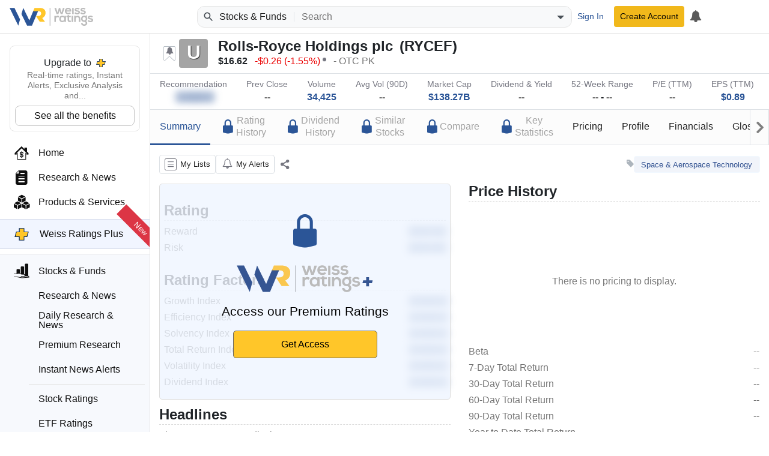

--- FILE ---
content_type: text/html; charset=utf-8
request_url: https://weissratings.com/en/stock/rycef-otc-pk
body_size: 14089
content:
<!DOCTYPE html>
<html lang="en-US" dir="ltr">
<head>
	<meta charset="utf-8" />
	<meta name="viewport" content="width=device-width, initial-scale=1.0" />
	<meta http-equiv="X-UA-Compatible" content="IE=edge" />
	<title>Summary - RYCEF - OTC PK - Weiss Ratings</title>
	<link rel="apple-touch-icon" href="https://cdn.weissratings.com/website/media/production/fav/apple-icon-57x57.png?rv=1.0" />
	<link rel="apple-touch-icon" sizes="57x57" href="https://cdn.weissratings.com/website/media/production/fav/apple-icon-57x57.png?rv=1.0" />
	<link rel="apple-touch-icon" sizes="60x60" href="https://cdn.weissratings.com/website/media/production/fav/apple-icon-60x60.png?rv=1.0" />
	<link rel="apple-touch-icon" sizes="72x72" href="https://cdn.weissratings.com/website/media/production/fav/apple-icon-72x72.png?rv=1.0" />
	<link rel="apple-touch-icon" sizes="76x76" href="https://cdn.weissratings.com/website/media/production/fav/apple-icon-76x76.png?rv=1.0" />
	<link rel="apple-touch-icon" sizes="114x114" href="https://cdn.weissratings.com/website/media/production/fav/apple-icon-114x114.png?rv=1.0" />
	<link rel="apple-touch-icon" sizes="120x120" href="https://cdn.weissratings.com/website/media/production/fav/apple-icon-120x120.png?rv=1.0" />
	<link rel="apple-touch-icon" sizes="144x144" href="https://cdn.weissratings.com/website/media/production/fav/apple-icon-144x144.png?rv=1.0" />
	<link rel="apple-touch-icon" sizes="152x152" href="https://cdn.weissratings.com/website/media/production/fav/apple-icon-152x152.png?rv=1.0" />
	<link rel="apple-touch-icon" sizes="180x180" href="https://cdn.weissratings.com/website/media/production/fav/apple-icon-180x180.png?rv=1.0" />
	<link rel="icon" type="image/png" sizes="192x192" href="https://cdn.weissratings.com/website/media/production/fav/android-icon-192x192.png?rv=1.0" />
	<link rel="icon" type="image/png" sizes="32x32" href="https://cdn.weissratings.com/website/media/production/fav/favicon-32x32.png?rv=1.0" />
	<link rel="icon" type="image/png" sizes="96x96" href="https://cdn.weissratings.com/website/media/production/fav/favicon-96x96.png?rv=1.0" />
	<link rel="icon" type="image/png" sizes="16x16" href="https://cdn.weissratings.com/website/media/production/fav/favicon-16x16.png?rv=1.0" />
	<link rel="manifest" href="https://cdn.weissratings.com/website/media/production/fav/manifest.json?rv=1.0" />
	<meta name="msapplication-TileColor" content="#ffffff" />
	<meta name="msapplication-TileImage" content="https://cdn.weissratings.com/website/media/production/fav/ms-icon-144x144.png?rv=1.0" />
	<meta name="theme-color" content="#ffffff" />


	<meta content="INDEX,FOLLOW" name="robots" property="robots" />
<meta content="Overview of Rolls-Royce Holdings plc (RYCEF), including rating factors, key financial indicators and corporate details." name="description" property="description" />
<meta content="@WeissRatings" name="twitter:site" property="twitter:site" />
<meta content="summary_large_image" name="twitter:card" property="twitter:card" />
<meta content="Overview of Rolls-Royce Holdings plc (RYCEF) - Weiss Ratings" name="twitter:title" property="twitter:title" />
<meta content="https://cdn.weissratings.com/website/media/production/assets/investment-rating-u.jpg?v=1.0" name="twitter:image" property="twitter:image" />
<meta content="Overview of Rolls-Royce Holdings plc (RYCEF), including rating factors, key financial indicators and corporate details." name="twitter:description" property="twitter:description" />
<meta content="Overview of Rolls-Royce Holdings plc (RYCEF) - Weiss Ratings" name="og:title" property="og:title" />
<meta content="https://cdn.weissratings.com/website/media/production/assets/investment-rating-u.jpg?v=1.0" name="og:image" property="og:image" />
<meta content="Overview of Rolls-Royce Holdings plc (RYCEF), including rating factors, key financial indicators and corporate details." name="og:description" property="og:description" />
<meta content="https://weissratings.com/en/stock/rycef-otc-pk" name="og:url" property="og:url" />
<meta content="Weiss Ratings" name="title" property="title" />
<meta content="Weiss Ratings,Ratings,Independent,Unbiased,Accurate,Trusted" name="keywords" property="keywords" />
	<link href="https://weissratings.com/en/stock/rycef-otc-pk" rel="canonical" />
	<link href="/Ratings.Web.Data.Stock/css/r-stock.min.css?rv=2026.01.26.1355" rel="stylesheet" type="text/css" />
<link href="/Ratings.Web.Theme/css/r-theme.min.css?rv=2026.01.26.1355" rel="stylesheet" type="text/css" />
	
	
	<noscript>
		<link href="/Ratings.Web.Theme/css/r-theme-noscript.min.css?rv=2026.01.26.1355" rel="stylesheet" type="text/css" />
	</noscript>
	<script></script>
</head>
<body class="r-has-sticky-header" dir="ltr" data-cache-key="MDY4ZWJhNmEzM2Y2NGFmZGI4YjUwYmE2MzAyYjZlYmM" data-rating-change-alert-key="21-0" data-area-name="Stock:summary" data-view-name="Summary" data-provider-name="Stock" data-content-type="Stock Investment Rating" data-content-id="S0032754" data-content-short-name="RYCEF" data-page-type="StockPage" data-r-kendo-version="2022.3.914">

	
<header>

	<div class="r-start">
		<span class="r-hamburger"><span class="r-icon-navigation"></span></span>
		<a href="/" class="r-logo" alt="Weiss Ratings"></a>
	</div>

	<div class="r-center">
			<form class="r-search-bar r-quick-search" action="/en/search" method="get" id="r-quick-search">
				<button class="r-search-start" aria-label="Search Weiss Ratings" title="Search Weiss Ratings" tabindex="-1">
					<svg width="20px" height="20px" viewBox="0 0 24 24" xmlns="http://www.w3.org/2000/svg">
						<path d="M20.49,19l-5.73-5.73C15.53,12.2,16,10.91,16,9.5C16,5.91,13.09,3,9.5,3S3,5.91,3,9.5C3,13.09,5.91,16,9.5,16 c1.41,0,2.7-0.47,3.77-1.24L19,20.49L20.49,19z M5,9.5C5,7.01,7.01,5,9.5,5S14,7.01,14,9.5S11.99,14,9.5,14S5,11.99,5,9.5z"></path>
					</svg>
				</button>
				<span class="r-area"><span class="r-wrap"><span class="r-wrap-inner"><span class="r-value">Stocks & Funds</span></span></span></span>
				<input autocomplete="off" placeholder="Search" value="" name="q" id="r-quick-search-input" type="text" aria-haspopup="false" aria-autocomplete="both" spellcheck="false" disabled="disabled" aria-label="Search">
				<button class="r-clear" aria-label="Clear search" title="Clear search" type="button" tabindex="-1">
					<svg height="1em" viewBox="0 0 24 24" width="1em" xmlns="http://www.w3.org/2000/svg">
						<path d="M19 6.41L17.59 5 12 10.59 6.41 5 5 6.41 10.59 12 5 17.59 6.41 19 12 13.41 17.59 19 19 17.59 13.41 12z"></path>
					</svg>
				</button>
				<button class="r-dropdown" aria-label="Show search options" title="Show search options" type="button" tabindex="-1">
					<svg height="24px" viewBox="0 0 24 24" width="24px" xmlns="http://www.w3.org/2000/svg"><path d="M6 10l6 6 6-6z"></path></svg>
				</button>
				<input type="hidden" name="a" id="r-quick-search-area" value="stock,etf,mf" />
			</form>
	</div>

	<div class="r-end">
			<a class="btn btn-sm btn-link r-btn-auth r-sign-in" href="/en/user/sign-in">Sign In</a>
			<a class="btn-sm btn-header r-btn-auth r-sign-up" href="/en/user/sign-up">Create Account</a>
			<a class="r-button r-search-button" href="/en/search" title="Search">
				<svg viewBox="0 0 24 24" height="26px" width="26px" xmlns="http://www.w3.org/2000/svg">
					<path d="M20.49,19l-5.73-5.73C15.53,12.2,16,10.91,16,9.5C16,5.91,13.09,3,9.5,3S3,5.91,3,9.5C3,13.09,5.91,16,9.5,16 c1.41,0,2.7-0.47,3.77-1.24L19,20.49L20.49,19z M5,9.5C5,7.01,7.01,5,9.5,5S14,7.01,14,9.5S11.99,14,9.5,14S5,11.99,5,9.5z"></path>
					<path d="M0,0h24v24H0V0z" fill="none"></path>
				</svg>
			</a>
			<a class="r-button r-alerts r-is-busy" href="/en/my/timeline" aria-label="My Alerts">
				<span class="r-icon r-icon-alert"></span>
				<span class="r-busy r-inline r-fill"><span class="r-busy-inner"><span class="r-spinner"></span></span></span>
			</a>
			
	</div>

</header>

<span></span>

<script id="r-alerts-popover" type="text/html">
	
	<div class="r-message">
	<p class="text-center mt-2"><span class='r-icon-alert' style="font-size: 3rem;"></span></p>
	<p class="text-center">Sign in to view your alerts</p>
	<p class="text-center"><a class='r-sign-in btn btn-primary' href='/en/user/sign-in' role='button'>Sign in to Weiss Ratings</a></p>    
</div>
</script>
	
<nav>
	<div class="r-nav-wrapper">
		
		<div class="r-spacer"></div>
		
		<div class="r-content">

			<div class="r-top">
				<div class="r-menu-wrap"><div class="r-navigation r-menu-group r-root" data-depth="0" data-group-name="r-root"><div class="r-ratings-plus-ad"><div class="r-title">Upgrade to <span class="r-plus"></span></div><div class="r-text">Real-time ratings, Instant Alerts, Exclusive Analysis and...</div><div><a href="https://order.weissratings.com/RPL/web-10-v3-2510/?sc=Weiss&amp;ec=WRPLWEB201_t_cart" target="_blank" class="r-plus-link">See all the benefits</a></div></div><a class="r-menu-item" href="/"><span class="r-icon r-home"></span><span class="r-text">Home</span></a><a class="r-menu-item" href="/en/research-and-news"><span class="r-icon r-research-news"></span><span class="r-text">Research & News</span></a><a class="r-menu-item" href="/en/products-and-services"><span class="r-icon r-products-and-services"></span><span class="r-text">Products & Services</span></a><a class="r-menu-item r-menu-html" href="/en/product/weiss-ratings-plus"><div class="r-menu-ratings-plus"><span class="r-plus"></span><span class="r-caption">Weiss Ratings Plus</span><span class="r-new">New</span></div></a><div class="r-menu-item-group"><a class="r-menu-item r-area-active" href="/en/stocks-and-funds"><span class="r-icon r-stocks-and-funds"></span><span class="r-text">Stocks & Funds</span></a><div class="r-menu-children"><a class="r-menu-item" href="/en/stocks-and-funds"><span class="r-icon r-research-news"></span><span class="r-text">Research & News</span></a><a class="r-menu-item" href="/en/daily-research-news"><span class="r-icon r-research-news"></span><span class="r-text">Daily Research & News</span></a><a class="r-menu-item" href="/en/premium-research"><span class="r-icon r-research-news"></span><span class="r-text">Premium Research</span></a><a class="r-menu-item" href="/en/instant-news-alerts"><span class="r-icon r-research-news"></span><span class="r-text">Instant News Alerts</span></a><div class="r-separator"></div><a class="r-menu-item" href="/en/search?q=type(stock)"><span class="r-icon r-stock"></span><span class="r-text">Stock Ratings</span></a><a class="r-menu-item" href="/en/etfs"><span class="r-icon r-etf"></span><span class="r-text">ETF Ratings</span></a><a class="r-menu-item" href="/en/mutual-funds"><span class="r-icon r-mutual-fund"></span><span class="r-text">Mutual Fund Ratings</span></a></div></div><div class="r-menu-item r-has-group" data-group-name="r-af8b79acef5144899e3c40c861cdb9d0"><span class="r-icon r-crypto"></span><a class="r-text" href="/en/crypto">Crypto</a><span class="r-arrow"></span></div><div class="r-menu-item r-has-group" data-group-name="r-021eb5d3c518453fa0a0e7b27d360b74"><span class="r-icon r-banking"></span><a class="r-text" href="/en/banking">Banking</a><span class="r-arrow"></span></div><div class="r-menu-item r-has-group" data-group-name="r-8e03f2ef5ba145328aaf53d9e957f6ef"><span class="r-icon r-insurance"></span><a class="r-text" href="/en/insurance">Insurance</a><span class="r-arrow"></span></div><a class="r-menu-item" href="/en/courses"><span class="r-icon r-courses"></span><span class="r-text">Courses</span></a><a class="r-menu-item" href="/en/conferences" target="_blank"><span class="r-icon r-conferences"></span><span class="r-text">Conferences</span></a><a class="r-menu-item" href="/en/experts"><span class="r-icon r-experts"></span><span class="r-text">Experts</span></a></div><div class="r-navigation r-menu-group r-af8b79acef5144899e3c40c861cdb9d0 r-inactive" data-depth="1" data-group-name="r-af8b79acef5144899e3c40c861cdb9d0" data-parent="r-root"><a class="r-menu-item-back" href="#">Back</a><div class="r-group-title">Crypto</div><a class="r-menu-item" href="/en/crypto"><span class="r-icon r-research-news"></span><span class="r-text">Research & News</span></a><div class="r-separator"></div><a class="r-menu-item" href="/en/crypto/coins"><span class="r-icon r-crypto-ratings"></span><span class="r-text">Crypto Ratings</span></a><a class="r-menu-item" href="/en/crypto/exchanges"><span class="r-icon r-crypto-exchanges"></span><span class="r-text">Exchanges</span></a></div><div class="r-navigation r-menu-group r-021eb5d3c518453fa0a0e7b27d360b74 r-inactive" data-depth="1" data-group-name="r-021eb5d3c518453fa0a0e7b27d360b74" data-parent="r-root"><a class="r-menu-item-back" href="#">Back</a><div class="r-group-title">Banking</div><a class="r-menu-item" href="/en/banking/research-and-news"><span class="r-icon r-research-news"></span><span class="r-text">Research & News</span></a><div class="r-separator"></div><a class="r-menu-item" href="/en/banks"><span class="r-icon r-bank-ratings"></span><span class="r-text">Bank Ratings</span></a><a class="r-menu-item" href="/en/banks/failures"><span class="r-icon r-none"></span><span class="r-text">Bank Failures</span></a><div class="r-separator"></div><a class="r-menu-item" href="/en/credit-unions"><span class="r-icon r-cu-ratings"></span><span class="r-text">Credit Union Ratings</span></a><a class="r-menu-item" href="/en/credit-unions/failures"><span class="r-icon r-none"></span><span class="r-text">Credit Union Failures</span></a></div><div class="r-navigation r-menu-group r-8e03f2ef5ba145328aaf53d9e957f6ef r-inactive" data-depth="1" data-group-name="r-8e03f2ef5ba145328aaf53d9e957f6ef" data-parent="r-root"><a class="r-menu-item-back" href="#">Back</a><div class="r-group-title">Insurance</div><a class="r-menu-item" href="/en/insurance/research-and-news"><span class="r-icon r-research-news"></span><span class="r-text">Research & News</span></a><div class="r-separator"></div><a class="r-menu-item" href="/en/insurance/health"><span class="r-icon r-health-ratings"></span><span class="r-text">Health Ratings</span></a><a class="r-menu-item" href="/en/insurance/life-and-annuity"><span class="r-icon r-life-ratings"></span><span class="r-text">Life & Annuity Ratings</span></a><a class="r-menu-item" href="/en/insurance/property-and-casualty"><span class="r-icon r-pc-ratings"></span><span class="r-text">Property & Casualty Ratings</span></a><div class="r-separator"></div><a class="r-menu-item" href="/en/insurance/failures"><span class="r-icon r-none"></span><span class="r-text">Insurance Failures</span></a></div></div>
			</div>
			<div class="r-bottom r-menu-plain">
				<div class="r-footer-social-media">
    <span class="r-footer-icon" title="Facebook">
        <a href="https://www.facebook.com/weissratings/" target="_blank">
            <img alt="Facebook" height="32" width="32" src='https://cdn.weissratings.com/website/media/production/social-media/facebook-icon.svg?rv=1'/>
        </a>
    </span>
    <span class="r-footer-icon" title="X">
        <a href="https://x.com/WeissRatings" target="_blank">
            <img alt="X" height="32" width="32" src='https://cdn.weissratings.com/website/media/production/social-media/x.com-icon.svg?rv=1'/>
        </a>
    </span>
    <span class="r-footer-icon" title="Youtube">
        <a href="https://www.youtube.com/@weissratingscom/" target="_blank">
            <img alt="Youtube" height="32" width="32" src='https://cdn.weissratings.com/website/media/production/social-media/youtube-icon.svg?rv=1'/>
        </a>
    </span>
    <span class="r-footer-icon" title="Instagram">
        <a href="https://www.instagram.com/weissratings/" target="_blank">
            <img alt="Instagram" height="32" width="32" src='https://cdn.weissratings.com/website/media/production/social-media/instagram-icon.svg?rv=1'/>
        </a>
    </span>
    <span class="r-footer-icon" title="Linkedin">
        <a href="https://www.linkedin.com/company/weiss-ratings/" target="_blank">
            <img alt="Linkedin" height="32" width="32" src='https://cdn.weissratings.com/website/media/production/social-media/linkedin-icon.svg?rv=1'/>
        </a>
    </span>
</div>

				<ul class="r-footer-menu r-menu"><li><span class="r-link"><span class="r-empty"></span><a href="/en/contact-us">Contact Us</a></span>
</li><li><span class="r-link"><span class="r-empty"></span><a href="/en/about">About</a></span>
</li><li><span class="r-link"><span class="r-empty"></span><a href="/en/rating-definitions">Rating Definitions</a></span>
</li><li><span class="r-link"><span class="r-empty"></span><a href="/en/whitelist">Whitelist</a></span>
</li><li><span class="r-link"><span class="r-empty"></span><a href="/en/terms-and-conditions">Terms & Conditions</a></span>
</li><li><span class="r-link"><span class="r-empty"></span><a href="/en/online-fraud">Online Fraud</a></span>
</li><li><span class="r-link"><span class="r-empty"></span><a href="/en/privacy-statement">Privacy Statement</a></span>
</li><li><span class="r-link"><span class="r-empty"></span><a href="/en/weiss-news">Weiss News</a></span>
</li><li><span class="r-link"><span class="r-empty"></span><a href="/en/weiss-tutorials">Weiss Tutorials</a></span>
</li><li><span class="r-link"><span class="r-empty"></span><a href="/en/rss-feeds">RSS Feed</a></span>
</li></ul>
				


<div class='r-copyright'>&#xA9;  Weiss Ratings. All rights reserved.</div>
 			</div>
		
		</div>
		
		<div class="r-footer"></div>
	
	</div>
</nav>


	<main>


		


<div class="r-page r-page-stock r-view-summary"
data-api-url="/en/api/stock"
data-ticker="RYCEF"
data-quote-ticker="RYCEF.OOTC"
data-search-key="rycef-otc-pk">

	<div class="r-sticky-header">
<div class="r-overview-top">
	<div class="container-fluid">
		<div class="r-wrap">
			<div class="r-left">
				<div class="r-rating-wrap r-large">
					<span class="r-rating-change r-alertable r-rating-change-off r-help-term r-help-symbol-dynamic r-help-no-color" data-alert-key="21-0" data-content-id="S0032754" data-help-id="rating-change"></span>
					<span class="r-gray r-rating" data-key="rating_stock_u"><span class="r-inner">U</span></span><span class="r-rating-recent-change"></span>
				</div>
				<div class="r-info-outer">
					<div class="r-info-top">
						<span class="r-name">Rolls-Royce Holdings plc</span>
						<span class="r-ticker">RYCEF</span>
					</div>
					<div class="r-info-bottom">
							<span class="r-quote" data-last-change="-0.262">
								<span class="r-quote-bk r-quote-price">$16.62</span>
								<span><span class="r-quote-bk r-quote-change r-quote-down">-$0.26</span><span class="r-quote-bk r-quote-change-pct r-quote-down">-1.55%</span></span>
								<span class="r-asterisk"></span>
							</span>

						<span class="r-exchange">OTC PK</span>
					</div>
				</div>
			</div>
			<div class="r-right"></div>
		</div>
	</div>
</div>
<div class="r-overview-bottom">
	<div class="container-fluid">
		<div class="r-wrap">
			<div>
				<div class="r-label">Recommendation</div>
					


<div class="r-value r-ratings-plus-access-only" style="">
    <span class="r-queryable-link">
        
            <span class="r-icon-doc"></span>
        
            <span class="r-icon-doc"></span>
        
            <span class="r-icon-doc"></span>
        
            <span class="r-icon-doc"></span>
        
            <span class="r-icon-doc"></span>
               
    </span>
</div>
			</div>
			<div>
				<div class="r-label">Prev Close</div>
				<div class="r-value"><span class="r-none">--</span></div>
			</div>
			<div>
				<div class="r-label">Volume</div>
				<div class="r-value"><a class="r-queryable-link" href="/en/stocks?q=vol(30000~40000)&amp;do=1&amp;ns=1">34,425</a></div>
			</div>
			<div>
				<div class="r-label">Avg Vol (90D)</div>
				<div class="r-value"><span class="r-none">--</span></div>
			</div>
			<div>
				<div class="r-label">Market Cap</div>
				<div class="r-value"><a class="r-queryable-link" href="/en/stocks?q=market-cap(130000000000~150000000000)&amp;do=1&amp;ns=1">$138.27B</a></div>
			</div>
			<div>
				<div class="r-label">Dividend & Yield</div>
				<div class="r-value">
					<span class="r-none">--</span>
				</div>
			</div>
			<div>
				<div class="r-label">52-Week Range</div>
				<div class="r-value">
					<span class="r-none">--</span> - <span class="r-none">--</span>
				</div>
			</div>
			<div>
				<div class="r-label">P/E (TTM)</div>
				<div class="r-value"><span class="r-none">--</span></div>
			</div>
			<div>
				<div class="r-label">EPS (TTM)</div>
				<div class="r-value"><a class="r-queryable-link" href="/en/stocks?q=eps(0.8~0.95)&amp;do=1&amp;ns=1">$0.89</a></div>
			</div>
		</div>
	</div>
</div><div class="r-navigation-container">
    <div class="container-fluid">
        <div class="r-paged-content r-page-last r-page-first">
            <div class="r-prev"></div>
            <div class="r-viewport">
                <ul class="r-navigation">
                    <li class="r-active"><a href="/en/stock/rycef-otc-pk/summary"><div class="r-label">Summary</div></a></li>
                    <li><a href="/en/stock/rycef-otc-pk/rating-history"><div class='r-ratingsplus-nav-label'>
                        <div class='r-icon-lock-alternate'></div>
                        <div class='r-label'>Rating<br />History</div>
                    </div></a></li>
                    <li><a href="/en/stock/rycef-otc-pk/dividend-history"><div class='r-ratingsplus-nav-label'>
                        <div class='r-icon-lock-alternate'></div>
                        <div class='r-label'>Dividend<br />History</div>
                    </div></a></li>
                    <li><a href="/en/stock/rycef-otc-pk/similar-stocks"><div class='r-ratingsplus-nav-label'>
                        <div class='r-icon-lock-alternate'></div>
                        <div class='r-label'>Similar<br />Stocks</div>
                    </div></a></li>
                    <li><a href="/en/stock/rycef-otc-pk/comparison"><div class='r-ratingsplus-nav-label'>
                        <div class='r-icon-lock-alternate'></div>
                        <div class='r-label'>Compare</div>
                    </div></a></li>
                    <li><a href="/en/stock/rycef-otc-pk/key-statistics"><div class='r-ratingsplus-nav-label'>
                        <div class='r-icon-lock-alternate'></div>
                        <div class='r-label'>Key<br />Statistics</div>
                    </div></a></li>
                    <li><a href="/en/stock/rycef-otc-pk/price-history"><div class="r-label">Pricing</div></a></li>
                    <li><a href="/en/stock/rycef-otc-pk/profile"><div class="r-label">Profile</div></a></li>
                    <li><a href="/en/stock/rycef-otc-pk/income-statement"><div class="r-label">Financials</div></a></li>
                    <li><a href="/en/glossary/stock"><div class="r-label">Glossary</div></a></li>
                </ul>
            </div>
            <div class="r-next"></div>
        </div>
    </div>
</div>	</div>

	<div class="container-fluid">
		<div class="r-auxiliary-container">
<div class="r-actions-bar">

    <a class="r-my-lists r-help-term r-help-symbol-dynamic r-is-busy" data-help-area="common" data-help-id="lists-my" data-remote="true" data-remote-name="my-lists" data-toggle="tooltip" href="/en/my/manage-lists" role="button" title="Manage My Lists"><span class='r-icon' data-counter=''></span><span class="r-busy r-inline r-fill r-translucent"><span class="r-busy-inner"><span class="r-spinner"></span></span></span><span class="r-caption">My Lists</span></a>
    <a class=" r-button r-my-alerts r-is-busy" data-content-id="S0032754" data-content-short-name="RYCEF" data-provider-name="Stock" data-remote="true" data-remote-name="my-alerts" data-toggle="tooltip" href="/en/my/manage-alerts" role="button" title="Manage My Alerts"><span class='r-icon' data-counter=''></span><span class="r-busy r-inline r-fill r-translucent"><span class="r-busy-inner"><span class="r-spinner"></span></span></span><span class="r-caption">My Alerts</span></a>


        <span class="r-pdf-download-container r-ratings-plus" hidden style="display: none">
    <span
        class="r-button r-pdf-download r-ready" 
        data-toggle="tooltip" href="#">
            <span class="r-icon" data-counter=""></span>
            <span class="r-caption">Report</span>
    </span>
</span>

    <div class="r-separator"></div>
    <div class="r-action r-action-share r-help-term r-help-symbol" role="button" aria-label="Share" title="Share" data-toggle="tooltip" data-placement="top" data-help-area="common" data-help-id="action-share"><span class="r-icon"></span></div>
</div>
<div class="r-tags"><span class="r-icon"></span><a class="r-tag r-style-1" href="/en/search?q=tags(Space&#x2B;%26&#x2B;Aerospace&#x2B;Technology)" rel="tag">Space & Aerospace Technology</a></div>
		</div>
		<div class="r-summary r-industry-section">
			<div class="row r-cols" style="border:none">
				<div class="col-md-6 col-sm-12">

						<div class="r-overlay-container">
<div class="r-overlay">
<div class="r-overlay-content r-m-p r-m-h">
    <div class="r-icon-lock-alternate display-4 mt-4 mb-4"></div>
    <div class="r-ratingsplus-logo">  
        <img src="https://cdn.weissratings.com/website/media/production/logos/RPL_Logo.svg?rv=1">
    </div>
    <div class="r-description mt-3">Access our Premium Ratings</div>

     <a class="r-get-access-btn btn m-3 r-plus-link" href="https://order.weissratings.com/RPL/web-10-v3-2510/?sc=Weiss&ec=WRPLWEB205_t_cart" target="_blank">Get Access</a>
   
</div>
</div>
</div>

					<div class="r-group ms-2 me-2 ml-2 mr-2">
						<div class="r-header">Rating</div>
						<div class="r-row row">
							<div class="r-caption r-caption-special">Reward</div>
								


<div class="r-value r-ratings-plus-access-only" style="min-width: 33%; padding-right: 1em; text-align: right;">
    <span class="r-queryable-link">
        
            <span class="r-icon-doc"></span>
        
            <span class="r-icon-doc"></span>
        
            <span class="r-icon-doc"></span>
        
            <span class="r-icon-doc"></span>
        
            <span class="r-icon-doc"></span>
               
    </span>
</div>
						</div>
						<div class="r-row row">
							<div class="r-caption r-caption-special">Risk</div>
								


<div class="r-value r-ratings-plus-access-only" style="min-width: 33%; padding-right: 1em; text-align: right;">
    <span class="r-queryable-link">
        
            <span class="r-icon-doc"></span>
        
            <span class="r-icon-doc"></span>
        
            <span class="r-icon-doc"></span>
        
            <span class="r-icon-doc"></span>
        
            <span class="r-icon-doc"></span>
               
    </span>
</div>
						</div>
					</div>
					<div class="r-group ms-2 me-2 ml-2 mr-2">
						<div class="r-header">Rating Factors</div>
						<div class="r-row row">
							<div class="r-caption-flex">Growth Index</div>
								


<div class="r-value r-ratings-plus-access-only" style="min-width: 33%; padding-right: 1em; text-align: right;">
    <span class="r-queryable-link">
        
            <span class="r-icon-doc"></span>
        
            <span class="r-icon-doc"></span>
        
            <span class="r-icon-doc"></span>
        
            <span class="r-icon-doc"></span>
        
            <span class="r-icon-doc"></span>
               
    </span>
</div>
						</div>
						<div class="r-row row">
							<div class="r-caption-flex">Efficiency Index</div>
								


<div class="r-value r-ratings-plus-access-only" style="min-width: 33%; padding-right: 1em; text-align: right;">
    <span class="r-queryable-link">
        
            <span class="r-icon-doc"></span>
        
            <span class="r-icon-doc"></span>
        
            <span class="r-icon-doc"></span>
        
            <span class="r-icon-doc"></span>
        
            <span class="r-icon-doc"></span>
               
    </span>
</div>
						</div>
						<div class="r-row row">
							<div class="r-caption-flex">Solvency Index</div>
								


<div class="r-value r-ratings-plus-access-only" style="min-width: 33%; padding-right: 1em; text-align: right;">
    <span class="r-queryable-link">
        
            <span class="r-icon-doc"></span>
        
            <span class="r-icon-doc"></span>
        
            <span class="r-icon-doc"></span>
        
            <span class="r-icon-doc"></span>
        
            <span class="r-icon-doc"></span>
               
    </span>
</div>
						</div>
						<div class="r-row row">
							<div class="r-caption-flex">Total Return Index</div>
								


<div class="r-value r-ratings-plus-access-only" style="min-width: 33%; padding-right: 1em; text-align: right;">
    <span class="r-queryable-link">
        
            <span class="r-icon-doc"></span>
        
            <span class="r-icon-doc"></span>
        
            <span class="r-icon-doc"></span>
        
            <span class="r-icon-doc"></span>
        
            <span class="r-icon-doc"></span>
               
    </span>
</div>
						</div>
						<div class="r-row row">
							<div class="r-caption-flex">Volatility Index</div>
								


<div class="r-value r-ratings-plus-access-only" style="min-width: 33%; padding-right: 1em; text-align: right;">
    <span class="r-queryable-link">
        
            <span class="r-icon-doc"></span>
        
            <span class="r-icon-doc"></span>
        
            <span class="r-icon-doc"></span>
        
            <span class="r-icon-doc"></span>
        
            <span class="r-icon-doc"></span>
               
    </span>
</div>
						</div>
						<div class="r-row row">
							<div class="r-caption-flex">Dividend Index</div>
								


<div class="r-value r-ratings-plus-access-only" style="min-width: 33%; padding-right: 1em; text-align: right;">
    <span class="r-queryable-link">
        
            <span class="r-icon-doc"></span>
        
            <span class="r-icon-doc"></span>
        
            <span class="r-icon-doc"></span>
        
            <span class="r-icon-doc"></span>
        
            <span class="r-icon-doc"></span>
               
    </span>
</div>
						</div>
					</div>
					
					<div class="r-group">
						<div class="r-header">Headlines</div>
						<div class="r-row row">
							<div class="r-table col-xs-12">
									<div class="r-none">There are no news to display.</div>
							</div>
						</div>
					</div>
					<div class="r-group">
						<div class="r-header">Income Statement</div>
						<div class="r-row row">
							<div class="r-caption-flex">Total Revenue (TTM)</div>
							<div class="r-value-flex"><a class="r-queryable-link" href="/en/stocks?q=tot-rev(20000000000~30000000000)&amp;do=1&amp;ns=1">$25.29B</a></div>
						</div>
						<div class="r-row row">
							<div class="r-caption-flex">EBITDA (TTM)</div>
							<div class="r-value-flex"><a class="r-queryable-link" href="/en/stocks?q=ebitda(4000000000~5000000000)&amp;do=1&amp;ns=1">$4.65B</a></div>
						</div>
						<div class="r-row row">
							<div class="r-caption-flex">EBIT (TTM)</div>
							<div class="r-value-flex"><a class="r-queryable-link" href="/en/stocks?q=ebit(3500000000~4500000000)&amp;do=1&amp;ns=1">$3.94B</a></div>
						</div>
						<div class="r-row row">
							<div class="r-caption-flex">Net Income (TTM)</div>
							<div class="r-value-flex"><a class="r-queryable-link" href="/en/stocks?q=net-inc(7000000000~8000000000)&amp;do=1&amp;ns=1">$7.50B</a></div>
						</div>
					</div>
					<div class="r-group">
						<div class="r-header">Balance Sheet</div>
						<div class="r-row row">
							<div class="r-caption-flex">Total Assets (Q)</div>
							<div class="r-value-flex"><a class="r-queryable-link" href="/en/stocks?q=tot-asset(45000000000~55000000000)&amp;do=1&amp;ns=1">$51.98B</a></div>
						</div>
						<div class="r-row row">
							<div class="r-caption-flex">Total Debt (Q)</div>
							<div class="r-value-flex"><a class="r-queryable-link" href="/en/stocks?q=tot-debt(6500000000~7500000000)&amp;do=1&amp;ns=1">$6.90B</a></div>
						</div>
						<div class="r-row row">
							<div class="r-caption-flex">Total Liabilities (Q)</div>
							<div class="r-value-flex"><a class="r-queryable-link" href="/en/stocks?q=tot-liab(45000000000~55000000000)&amp;do=1&amp;ns=1">$48.65B</a></div>
						</div>
						<div class="r-row row">
							<div class="r-caption-flex">Book Value Per Share (Q)</div>
							<div class="r-value-flex"><a class="r-queryable-link" href="/en/stocks?q=bvps(0.35~0.45)&amp;do=1&amp;ns=1">$0.3916</a></div>
						</div>
					</div>
					<div class="r-group">
						<div class="r-header">Cash Flow</div>
						<div class="r-row row">
							<div class="r-caption-flex">Cash from Operations (TTM)</div>
							<div class="r-value-flex"><a class="r-queryable-link" href="/en/stocks?q=cash-oper(5000000000~6000000000)&amp;do=1&amp;ns=1">$5.35B</a></div>
						</div>
						<div class="r-row row">
							<div class="r-caption-flex">Cash from Investing (TTM)</div>
							<div class="r-value-flex"><a class="r-queryable-link" href="/en/stocks?q=cash-inv(-1300000000.0~-1150000000.0)&amp;do=1&amp;ns=1">-$1.23B</a></div>
						</div>
						<div class="r-row row">
							<div class="r-caption-flex">Cash from Financing (TTM)</div>
							<div class="r-value-flex"><a class="r-queryable-link" href="/en/stocks?q=cash-fin(-1900000000.0~-1650000000.0)&amp;do=1&amp;ns=1">-$1.76B</a></div>
						</div>
						<div class="r-row row">
							<div class="r-caption-flex">Net Change in Cash (TTM)</div>
							<div class="r-value-flex"><a class="r-queryable-link" href="/en/stocks?q=net-chg-cash(2000000000~2500000000)&amp;do=1&amp;ns=1">$2.24B</a></div>
						</div>
					</div>
					<div class="r-group">
						<div class="r-header">Filings</div>
						<div class="r-row row">
							<div class="r-caption-flex">Filing Date</div>
							<div class="r-value-flex">Thursday, July 31, 2025</div>
						</div>
						<div class="r-row row">
							<div class="r-caption-flex">Period Date</div>
							<div class="r-value-flex">Monday, June 30, 2025</div>
						</div>
						<div class="r-row row">
							<div class="r-caption-flex">Next Filing</div>
							<div class="r-value-flex">Week of Mar 2 and 6 (est)</div>
						</div>
					</div>
				</div>

				<div class="col-md-6 col-sm-12 mt-4 mt-md-0">
					<div class="r-group mt-2 mt-md-0">
						<div class="r-header">Price History</div>
						<div class="r-group r-affiliatesContainer">
							<div id="r-affiliatesGrid" class="r-affiliatesGrid" data-affiliates="[]">
								<div class="r-price-chart">
									<span style="height:200px;position:inherit;" class="r-busy r-fill"><span class="r-busy-inner"><span class="r-spinner"></span><span class="r-message">Loading...</span></span></span>
								</div>
							</div>
						</div>
						<div class="r-row row">
							<div class="r-caption-flex">Beta</div>
							<div class="r-value-flex"><span class="r-none">--</span></div>
						</div>
						<div class="r-row row">
							<div class="r-caption-flex">7-Day Total Return</div>
							<div class="r-value-flex"><span class="r-none">--</span></div>
						</div>
						<div class="r-row row">
							<div class="r-caption-flex">30-Day Total Return</div>
							<div class="r-value-flex"><span class="r-none">--</span></div>
						</div>
						<div class="r-row row">
							<div class="r-caption-flex">60-Day Total Return</div>
							<div class="r-value-flex"><span class="r-none">--</span></div>
						</div>
						<div class="r-row row">
							<div class="r-caption-flex">90-Day Total Return</div>
							<div class="r-value-flex"><span class="r-none">--</span></div>
						</div>
						<div class="r-row row">
							<div class="r-caption-flex">Year to Date Total Return</div>
							<div class="r-value-flex"><span class="r-none">--</span></div>
						</div>
						<div class="r-row row">
							<div class="r-caption-flex">1-Year Total Return</div>
							<div class="r-value-flex"><span class="r-none">--</span></div>
						</div>
						<div class="r-row row">
							<div class="r-caption-flex">2-Year Total Return</div>
							<div class="r-value-flex"><span class="r-none">--</span></div>
						</div>
						<div class="r-row row">
							<div class="r-caption-flex">3-Year Total Return</div>
							<div class="r-value-flex"><span class="r-none">--</span></div>
						</div>
						<div class="r-row row">
							<div class="r-caption-flex">5-Year Total Return</div>
							<div class="r-value-flex"><span class="r-none">--</span></div>
						</div>
						<div class="r-row row">
							<div class="r-caption-flex">52-week Low</div>
							<div class="r-value-flex"><span class="r-none">--</span> - <span class="r-none">--</span></div>
						</div>
						<div class="r-row row">
							<div class="r-caption-flex">52-week High</div>
							<div class="r-value-flex"><span class="r-none">--</span> - <span class="r-none">--</span></div>
						</div>
					</div>
					<div class="r-group">
						<div class="r-header">Valuation</div>
						<div class="r-row row">
							<div class="r-caption-flex">Market Cap</div>
							<div class="r-value-flex">
								<a class="r-queryable-link" href="/en/stocks?q=market-cap(130000000000~150000000000)&amp;do=1&amp;ns=1">$138.27B</a> - <a class="r-queryable-link" href="/en/stocks?q=market-cap-cat(Large&#x2B;Cap)&amp;do=1&amp;ns=1">Large Cap</a>
							</div>
						</div>
						<div class="r-row row">
							<div class="r-caption-flex">Enterprise Value</div>
							<div class="r-value-flex"><a class="r-queryable-link" href="/en/stocks?q=ent-value(125000000000~145000000000)&amp;do=1&amp;ns=1">$136.80B</a></div>
						</div>
						<div class="r-row row">
							<div class="r-caption-flex">Price/Sales (TTM)</div>
							<div class="r-value-flex"><span class="r-none">--</span></div>
						</div>
						<div class="r-row row">
							<div class="r-caption-flex">Price/Book (Q)</div>
							<div class="r-value-flex"><span class="r-none">--</span></div>
						</div>
					</div>
					<div class="r-group">
						<div class="r-header">Dividends and Shares</div>
						<div class="r-row row">
							<div class="r-caption-flex">Shares Outstanding</div>
							<div class="r-value-flex"><a class="r-queryable-link" href="/en/stocks?q=shares-out(8000000000~9000000000)&amp;do=1&amp;ns=1">8.47B</a></div>
						</div>
						<div class="r-row row">
							<div class="r-caption-flex">Dividend Per Share (Most Recent)</div>
							<div class="r-value-flex"><span class="r-none">--</span></div>
						</div>
						<div class="r-row row">
							<div class="r-caption-flex">Dividend Per Share (TTM)</div>
							<div class="r-value-flex"><span class="r-none">--</span></div>
						</div>
					</div>
					<div class="r-group">
						<div class="r-header">Corporate Info</div>
						<div class="r-row row">
							<div class="r-caption col-sm-4 col-xs-6">Website</div>
							<div class="r-value r-text-left col-sm-8 col-xs-6">
									<a href="https://www.rolls-royce.com" class="r-link-external r-queryable-link" target="_blank">
										www.rolls-royce.com
									</a>
							</div>
						</div>
						<div class="r-row row">
							<div class="r-caption col-sm-4 col-xs-6">Phone Number</div>
							<div class="r-value r-text-left col-sm-8 col-xs-6">44 1332 242 424</div>
						</div>
						<div class="r-row row">
							<div class="r-caption col-sm-4 col-xs-6">Address</div>
							<div class="r-value r-text-left col-sm-8 col-xs-6">
Kings Place <br />
								London,  N1 9FX

							</div>
						</div>
						<div class="r-row row">
							<div class="r-caption-flex">Country</div>
							<div class="r-value r-text-left col-sm-8 col-xs-6"><a class="r-queryable-link" href="/en/stocks?q=country(United&#x2B;Kingdom)&amp;do=1&amp;ns=1">United Kingdom</a></div>
						</div>
						<div class="r-row row">
							<div class="r-caption col-sm-4 col-xs-6">Year Founded</div>
							<div class="r-value r-text-left col-sm-8 col-xs-6"><a class="r-queryable-link" href="/en/stocks?q=year(#1884)&amp;do=1&amp;ns=1">1884</a></div>
						</div>
					</div>
					<div class="r-group">
						<div class="r-header">Business Description</div>
						<div class="r-row row">
							<div class="r-caption-flex">Sector</div>
							<div class="r-value-flex"><span class="r-none">--</span></div>
						</div>
						<div class="r-row row">
							<div class="r-caption-flex text-muted">Industry</div>
							<div class="r-value-flex"><span class="r-none">--</span></div>
						</div>
						<div class="r-row row">
							<div class="r-value r-text-left r-paragraph col-xs-12">
								<span class="r-value r-text-left">
									Rolls-Royce Holdings plc develops and delivers mission-critical power systems in the United Kingdom and internationally. The company operates through four segments: Civil Aerospace, Defence...
									<a href="/en/stock/rycef-otc-pk/profile" class="r-view-link" data-view-name="profile">more</a>
								</span>
							</div>
						</div>
					</div>
				</div>
			</div>
		</div>

<div class="r-view-footer">
	<span class="r-asterisk"></span>
	<span class="r-exchange">OTC PK</span>
	<span class="r-time">01/30/2026 2:43PM  Eastern</span>
	<span class="r-footnote">Quotes delayed</span>
</div>


    <div class="r-hidden r-ad-area" data-ad-place="1" data-src="https://special.weissratings.com/adserve/;ID=183825;size=0x0;setID=592599;type=json;kw=area_sf,anonymous;pid=P592599_;place=1;rnd=123"></div>









	</div>
</div>
	</main>


	<script id="r-ratings-plus-popup" type="text/html">
		<div class="r-m-p r-overlay-content">
    <div class="r-icon-lock-alternate display-4 mt-4 mb-4"></div>
    <div class="r-ratingsplus-logo">  
        <img src="https://cdn.weissratings.com/website/media/production/logos/RPL_Logo.svg?rv=1">
    </div>
    <div class="r-description mt-3">
    <p style="line-height: 1.5rem;font-size: 1.2rem;">Get Real-Time Buy Alerts <br> Sign Up to Weiss Ratings Plus</p>
    </div>

    <a class="r-get-access-btn btn m-3 r-plus-link" href="https://order.weissratings.com/RPL/web-10-v3-2510/?sc=Weiss&ec=WRPLWEB204_t_cart" target="_blank">Get Access</a>
</div>

	</script>

	<script id="r-quick-search-popup" type="text/html">
		<div class="r-quick-search-container r-tabs">

	<div class="r-tabs-container">
		<div class="r-tab" data-tab="r-tab-recently-viewed">Recently Viewed</div>
	</div>

	<div class="r-tabs-content">
		<div class="r-tab-content r-tab-recently-viewed r-active" data-all-url="/en/my/recently-viewed">
			
			<div class='r-quick-search-message'>
	<p class="text-center mt-2"><span class='r-icon-recently-viewed'></span></p>
	<p class="text-center">Sign in to access your recently viewed pages</p>
	<p class="text-center"><a class='r-sign-in btn btn-primary' href='/en/user/sign-in' role='button'>Sign in to Weiss Ratings</a></p>    
</div>
		</div>
	</div>

</div>

	</script>
	<script id="r-user-popup" type="text/html">
		
	</script>
	<script id="r-sign-in-form" type="text/html">
		




<form class='r-form r-form-sign-in r-busy-container r-label-placeholder' method="post" action="/en/user/sign-in" data-ajax="true">



	<div class="alert alert-danger r-message r-hidden"></div>

  	<div class="r-row">
		<div class="r-editor">
			<label class="r-label" for="Email">Email Address</label>
			<input aria-required="true" autocomplete="email" class="r-input" data-val="true" data-val-length="Your email address cannot have more than 100 characters." data-val-length-max="100" data-val-required="Your email address is required." id="Email" maxlength="100" name="Email" type="text">
		</div>
		<span class="r-validation field-validation-valid" data-valmsg-for="Email" data-valmsg-replace="true"></span>
	</div>

  	<div class="r-row">
		<div class="r-editor">
			<label class="r-label" for="Password">Password</label>
			<input aria-required="true" autocomplete="new-password" class="r-input" data-val="true" data-val-length="The password must be between 4 and 20 characters." data-val-length-max="20" data-val-length-min="4" data-val-required="The password is required." id="Password" maxlength="20" name="Password" type="password">
		</div>
		<span class="r-validation field-validation-valid" data-valmsg-for="Password" data-valmsg-replace="true"></span>
	</div>

  	<div class="r-row">
		<div class="r-editor r-editor-recaptcha">
			<div class="r-recaptcha" data-sitekey="6LeUrcUUAAAAAFbXg4iuGJ_otRaVb7QencYp8zIH"><span class="r-busy r-fill"><span class="r-busy-inner"><span class="r-spinner"></span><span class="r-message">Loading...</span></span></span></div><input data-val="true" data-val-required="Please make sure you are not a robot." id="RecaptchaToken" name="RecaptchaToken" type="hidden" value=""><noscript><img id="RatCaptchaImg" name="RatCaptchaImg" src="/en/user/captcha?c=ZrRxcHIREXz99k1bnxsKAF4tAcRn2ICMfZnrCrvFQGfHuAZrAfVfCN9Kww6YO9SYM2nVcBnDvYlG6G9XB5049w%3d%3d"></img><label class="r-label" id="RatCaptchaLabel" name="RatCaptchaLabel">Type the characters above</label><input autocomplete="off" id="RatCaptcha" maxlength="5" name="RatCaptcha" type="text" value=""><input id="RatCaptchaCode" name="RatCaptchaCode" type="hidden" value="ZrRxcHIREXz99k1bnxsKAF4tAcRn2ICMfZnrCrvFQGfHuAZrAfVfCN9Kww6YO9SYM2nVcBnDvYlG6G9XB5049w=="></noscript>
		</div>
		<span class="r-validation field-validation-valid" data-valmsg-for="RecaptchaToken" data-valmsg-replace="true"></span>
	</div>

  	<div class="r-row">
		<div class="r-editor r-editor-block">
			<div class="r-remember-me">
				<input class="r-input" data-val="true" id="RememberMe" name="RememberMe" type="checkbox"><input name="RememberMe" type="hidden" value="false"></input>
				<label class="r-label" for="RememberMe">Stay signed in</label>
			</div>
			<div class="r-forgot-password">
				<a href="/en/user/forgot-password">Forgot Password</a>
			</div>
		</div>
	</div>
  
	<div class="r-buttons">
		<input type="submit" value="Sign In" class="btn btn-primary" />
	</div>

	<div class="r-startup r-hidden" hidden="hidden">
		$(".r-form-sign-in").ratForm({"appendQueryStringPath":"r", "appendQueryString":"r"});
	</div>

	<div class="r-or">
		<p class="r-separator">
			<span>or</span>
		</p>
		<a class="btn btn-success" href="/en/user/sign-up">Create Account</a>
	</div>

</form>
	</script>
	<script id="r-sign-up-form" type="text/html">
		







<form class='r-form r-form-sign-up r-busy-container r-label-placeholder' method="post" action="/en/user/sign-up" data-ajax="true">

    
        <input type="hidden" name="ForScripting" value="true"/>
    

	<div class="alert alert-danger r-message r-hidden"></div>

  	<div class="r-row">
		<div class="r-editor">
			<label class="r-label" for="FirstName">First Name</label>
			<input aria-required="true" class="r-input" data-val="true" data-val-length="Your first name cannot have more than 50 characters." data-val-length-max="50" data-val-required="Your first name is required." id="FirstName" maxlength="50" name="FirstName" tabindex="1" type="text">
		</div>
		<span class="r-validation field-validation-valid" data-valmsg-for="FirstName" data-valmsg-replace="true"></span>     
	</div>

  	<div class="r-row">
		<div class="r-editor">
			<label class="r-label" for="Email">Email Address</label>
			<input aria-required="true" autocomplete="email" class="r-input" data-val="true" data-val-length="Your email address cannot have more than 100 characters." data-val-length-max="100" data-val-required="Your email address is required." id="Email" maxlength="100" name="Email" tabindex="2" type="email">
		</div>
		<span class="r-validation field-validation-valid" data-valmsg-for="Email" data-valmsg-replace="true"></span>     
	</div>

  	<div class="r-row">
		<div class="r-editor r-editor-recaptcha">
			<div class="r-recaptcha" data-sitekey="6LeUrcUUAAAAAFbXg4iuGJ_otRaVb7QencYp8zIH" data-tabindex="5"><span class="r-busy r-fill"><span class="r-busy-inner"><span class="r-spinner"></span><span class="r-message">Loading...</span></span></span></div><input data-val="true" data-val-required="Please make sure you are not a robot." id="RecaptchaToken" name="RecaptchaToken" type="hidden" value=""><noscript><img id="RatCaptchaImg" name="RatCaptchaImg" src="/en/user/captcha?c=3U2srHVRXB7FtyfBZfaBbTjd%2bCWH9mjqjVYs%2bsNM1X9miuY9bMHDKQtt126xyqG8nGpxUpWQ8QmuXTX%2fiiWNPA%3d%3d"></img><label class="r-label" id="RatCaptchaLabel" name="RatCaptchaLabel">Type the characters above</label><input autocomplete="off" id="RatCaptcha" maxlength="5" name="RatCaptcha" tabindex="5" type="text" value=""><input id="RatCaptchaCode" name="RatCaptchaCode" type="hidden" value="3U2srHVRXB7FtyfBZfaBbTjd&#x2B;CWH9mjqjVYs&#x2B;sNM1X9miuY9bMHDKQtt126xyqG8nGpxUpWQ8QmuXTX/iiWNPA=="></noscript>
		</div>
		<span class="r-validation field-validation-valid" data-valmsg-for="RecaptchaToken" data-valmsg-replace="true"></span>
	</div>
  
	<div class="r-buttons">
		<input type="submit" value="Create Account" tabindex="7" class="btn btn-primary" />
	</div>

	<div class="r-startup r-hidden" hidden="hidden">
		$(".r-form-sign-up").ratForm( { "appendQueryString":"r", "initialValidate":false } );
	</div>

    <div style="text-align: center; line-height:1;">
        <span style="font-size: .8em;"><br>By clicking "Create Account" above,
            <br/>
            you agree to our <a href="/en/terms-and-conditions" target="_blank" rel="noopener noreferrer">Terms and Conditions</a>.
        </span>
    </div>

    <input name="ReturnUrl" type="hidden">
    <input name="Effort" type="hidden">
    <input name="EZine" type="hidden">
    <input name="TrackKey" type="hidden">

</form>
	</script>
	<script id="r-my-ezines-popup" type="text/html">
		

<div class='r-section r-product-group r-ezines' data-remote="true" data-remote-name="EZineSubscriptions">
    
    
     
    <div class='r-product' data-code="RatingEZ">
        <div>
            <a href="/en/weiss-ratings-daily"><img src="https://cdn.weissratings.com/website/media/production/logos/ratingez-logo.svg?rv=2026.01.26.1355" aria-label="Weiss Ratings Daily"/></a>
        </div>
        <div>
            <p>Sign up for free. Then check your inbox each morning for uncommon wisdom from the Weiss Ratings experts. All independent, unbiased and accurate. All grounded in our ratings of 53,000+ companies and investments. All to help grow your wealth in good times and bad.</p>
        </div>
        <div class="r-is-subscribed">
            <span class="r-busy r-inline r-fill"><span class="r-busy-inner"><span class="r-spinner"></span></span></span>
        </div>
    </div>
     
    
     
    
     
    <div class='r-product' data-code="WCA">
        <div>
            <a href="/en/weiss-crypto-daily"><img src="https://cdn.weissratings.com/website/media/production/logos/wca-logo.svg?rv=2026.01.26.1355" aria-label="Weiss Crypto Daily"/></a>
        </div>
        <div>
            <p>Free daily updates from the creators of the world’s first and only cryptocurrency ratings by a ratings agency. The next likely moves in Bitcoin. The most promising altcoins. Forecasts and analysis of crypto technology, adoption and market trends. The latest on decentralized finance (DeFi), non-fungible tokens (NFTs), and more.</p>
        </div>
        <div class="r-is-subscribed">
            <span class="r-busy r-inline r-fill"><span class="r-busy-inner"><span class="r-spinner"></span></span></span>
        </div>
    </div>
     
    
     
    
</div>
	</script>

	<script src="/OrchardCore.Resources/Scripts/jquery.min.js"></script>
<script src="/Ratings.Web.Core/scripts/common/JSSocials.min.js?rv=2026.01.26.1355"></script>
<script src="/Ratings.Web.Core/scripts/common/highcharts/highstock.min.js?rv=2026.01.26.1355"></script>
<script src="/Ratings.Web.Core/scripts/kendo-ui/kendo.core.min.js?rv=2022.3.914"></script>
<script src="/Ratings.Web.Core/scripts/kendo-ui/kendo.data.min.js?rv=2022.3.914"></script>
<script src="/Ratings.Web.Core/scripts/kendo-ui/kendo.web.min.js?rv=2022.3.914"></script>
<script src="/Ratings.Web.Core/scripts/kendo-ui/kendo.calendar.min.js?rv=2022.3.914"></script>
<script src="/Ratings.Web.Core/scripts/kendo-ui/kendo.popup.min.js?rv=2022.3.914"></script>
<script src="/Ratings.Web.Core/scripts/kendo-ui/kendo.datepicker.min.js?rv=2022.3.914"></script>
<script src="/Ratings.Web.Core/scripts/kendo-ui/kendo.toggleinputbase.min.js?rv=2022.3.914"></script>
<script src="/Ratings.Web.Core/scripts/kendo-ui/kendo.checkbox.min.js?rv=2022.3.914"></script>
<script src="/Ratings.Web.Core/scripts/kendo-ui/kendo.numerictextbox.min.js?rv=2022.3.914"></script>
<script src="/Ratings.Web.Core/scripts/kendo-ui/kendo.floatinglabel.min.js?rv=2022.3.914"></script>
<script src="/Ratings.Web.Core/scripts/kendo-ui/kendo.validator.min.js?rv=2022.3.914"></script>
<script src="/Ratings.Web.Core/scripts/kendo-ui/kendo.editable.min.js?rv=2022.3.914"></script>
<script src="/Ratings.Web.Core/scripts/kendo-ui/kendo.userevents.min.js?rv=2022.3.914"></script>
<script src="/Ratings.Web.Core/scripts/kendo-ui/kendo.draganddrop.min.js?rv=2022.3.914"></script>
<script src="/Ratings.Web.Core/scripts/kendo-ui/kendo.fx.min.js?rv=2022.3.914"></script>
<script src="/Ratings.Web.Core/scripts/kendo-ui/kendo.window.min.js?rv=2022.3.914"></script>
<script src="/Ratings.Web.Core/scripts/kendo-ui/kendo.pager.min.js?rv=2022.3.914"></script>
<script src="/Ratings.Web.Core/scripts/kendo-ui/kendo.selectable.min.js?rv=2022.3.914"></script>
<script src="/Ratings.Web.Core/scripts/kendo-ui/kendo.columnsorter.min.js?rv=2022.3.914"></script>
<script src="/Ratings.Web.Core/scripts/kendo-ui/kendo.binder.min.js?rv=2022.3.914"></script>
<script src="/Ratings.Web.Core/scripts/kendo-ui/kendo.grid.min.js?rv=2022.3.914"></script>
<script src="/Ratings.Web.Core/scripts/kendo-ui/kendo.sortable.min.js?rv=2022.3.914"></script>
<script src="/Ratings.Web.Core/scripts/common/bootstrap.bundle.min.js?rv=2026.01.26.1355"></script>
<script src="/Ratings.Web.Core/scripts/r-core.min.js?rv=2026.01.26.1355"></script>
<script src="/Ratings.Web.Core/scripts/common/jquery.waypoints.min.js?rv=2026.01.26.1355"></script>
<script src="/Ratings.Web.Core/scripts/common/quill.min.js?rv=2026.01.26.1355"></script>
<script src="/Ratings.Web.Content/scripts/r-comments.min.js?rv=2026.01.26.1355"></script>
<script src="/Ratings.Web.Core/scripts/common/moment.min.js?rv=2026.01.26.1355"></script>
<script src="/Ratings.Web.Core/scripts/common/numeral.min.js?rv=2026.01.26.1355"></script>
<script src="/Ratings.Web.Theme/js/r-theme.min.js?rv=2026.01.26.1355"></script>
<script src="/Ratings.Web.Data/scripts/r-data.min.js?rv=2026.01.26.1355"></script>
<script src="/Ratings.Web.Data.Stock/scripts/r-stock.min.js?v=2026.01.26.1355"></script>
<script src="/Ratings.Web.Core/scripts/common/jquery.validate.min.js?rv=2026.01.26.1355"></script>
<script src="/Ratings.Web.Core/scripts/common/jquery.validate.unobtrusive.min.js?rv=2026.01.26.1355"></script>
<script src="/Ratings.Web.Core/scripts/r-form.min.js?rv=2026.01.26.1355"></script>
<script src="/Ratings.Web.Theme/js/r-anonymous.min.js?rv=2026.01.26.1355"></script>
<script>
    $(function(){
        //HOTFIX
        var str2 = "insurer";
        if(window.location.pathname.indexOf(str2) != -1){
            if ($(".r-link-external").length)
            {
                $( ".r-link-external").attr("href",$( ".r-link-external").attr("href").replace('http:/',''));
            }
        }
    });
</script>
	<script src="/en/api/localization/"></script>
	<script>
		$( document ).ready( function()
		{
			window.ratLanguage = "en";
			window.ratBaseUrl = "";
			window.ratApiUrl = "/en/api";
			window.ratUserUrl = "/en/user";
			window.ratSearchUrl = "/en/search";
			window.ratSearchApiUrl = "/en/api/search";
			window.ratCommentsApiUrl = "/en/api/comments";
			window.ratQueryableApiUrl = "/en/api/queryable";
			window.ratEditorialApiUrl = "/en/api/editorial";
			window.ratDataApiUrl = "/en/api/data";
			window.ratAlertsApiUrl = "/en/api/alerts";
			window.ratCdnBaseUrl = "https://cdn.weissratings.com";
			if ( $.ratInit )
				$.ratInit( false, false, "Weiss Ratings", false);
		
		} );
	</script>
	<script type="application/ld&#x2B;json">
		{ "@context": "https://schema.org","@type": "WebSite","url": "https://weissratings.com","potentialAction": { "@type": "SearchAction","target": "https://weissratings.com/search?&q={query}","query": "required" } }
	</script>




    <!-- Google Tag Manager (noscript) -->
    <noscript><iframe src="https://www.googletagmanager.com/ns.html?id=GTM-PGTBMFB"
    height="0" width="0" style="display:none;visibility:hidden"></iframe></noscript>
    <!-- End Google Tag Manager (noscript) -->

    <!-- Google Tag Manager -->
    <script>(function(w,d,s,l,i){w[l]=w[l]||[];w[l].push({'gtm.start':
    new Date().getTime(),event:'gtm.js'});var f=d.getElementsByTagName(s)[0],
    j=d.createElement(s),dl=l!='dataLayer'?'&l='+l:'';j.async=true;j.src=
    'https://www.googletagmanager.com/gtm.js?id='+i+dl;f.parentNode.insertBefore(j,f);
    })(window,document,'script','dataLayer','GTM-PGTBMFB');</script>
    <!-- End Google Tag Manager -->

    <!-- Rudderstack -->
    <script type="text/javascript">
      !function(){"use strict";window.RudderSnippetVersion="3.2.0";var e="rudderanalytics";window[e]||(window[e]=[])
      ;var rudderanalytics=window[e];if(Array.isArray(rudderanalytics)){
      if(true===rudderanalytics.snippetExecuted&&window.console&&console.error){
      console.error("RudderStack JavaScript SDK snippet included more than once.")}else{rudderanalytics.snippetExecuted=true,
      window.rudderAnalyticsBuildType="legacy";var sdkBaseUrl="https://cdn-rs.weissratings.com";var sdkVersion="v3"
      ;var sdkFileName="rsa.min.js";var scriptLoadingMode="async"
      ;var r=["setDefaultInstanceKey","load","ready","page","track","identify","alias","group","reset","setAnonymousId","startSession","endSession","consent","addCustomIntegration"]
      ;for(var n=0;n<r.length;n++){var t=r[n];rudderanalytics[t]=function(r){return function(){var n
      ;Array.isArray(window[e])?rudderanalytics.push([r].concat(Array.prototype.slice.call(arguments))):null===(n=window[e][r])||void 0===n||n.apply(window[e],arguments)
      }}(t)}try{
      new Function('class Test{field=()=>{};test({prop=[]}={}){return prop?(prop?.property??[...prop]):import("");}}'),
      window.rudderAnalyticsBuildType="modern"}catch(i){}var d=document.head||document.getElementsByTagName("head")[0]
      ;var o=document.body||document.getElementsByTagName("body")[0];window.rudderAnalyticsAddScript=function(e,r,n){
      var t=document.createElement("script");t.src=e,t.setAttribute("data-loader","RS_JS_SDK"),r&&n&&t.setAttribute(r,n),
      "async"===scriptLoadingMode?t.async=true:"defer"===scriptLoadingMode&&(t.defer=true),
      d?d.insertBefore(t,d.firstChild):o.insertBefore(t,o.firstChild)},window.rudderAnalyticsMount=function(){!function(){
      if("undefined"==typeof globalThis){var e;var r=function getGlobal(){
      return"undefined"!=typeof self?self:"undefined"!=typeof window?window:null}();r&&Object.defineProperty(r,"globalThis",{
      value:r,configurable:true})}
      }(),window.rudderAnalyticsAddScript("".concat(sdkBaseUrl,"/").concat(sdkVersion,"/").concat(window.rudderAnalyticsBuildType,"/").concat(sdkFileName),"data-rsa-write-key","2pl9zfN8oAbti0PGlZOnwfPvStz")
      },
      "undefined"==typeof Promise||"undefined"==typeof globalThis?window.rudderAnalyticsAddScript("https://polyfill-fastly.io/v3/polyfill.min.js?version=3.111.0&features=Symbol%2CPromise&callback=rudderAnalyticsMount"):window.rudderAnalyticsMount()
      ;var loadOptions={configUrl:"https://api-rs.weissratings.com"};rudderanalytics.load("2pl9zfN8oAbti0PGlZOnwfPvStz","https://dp-rs.weissratings.com",loadOptions)}}}();
    </script>
	<script>
      if ( typeof $ === "object" && typeof $.rat === "object" && typeof $.rat.page === "object" )
      {
          $.rat.page.analyticsReady();
      }
      //}}();
	</script>
    <!-- End Rudderstack -->

	<!-- OneSignal -->
	<script src="https://cdn.onesignal.com/sdks/OneSignalSDK.js" async="async"></script>
	<script>
		window.OneSignal = window.OneSignal || [];
		OneSignal.push( function() { OneSignal.init( { appId: "9bf484b6-955a-4217-9179-da6edf53142a" } ); } );
	</script>

	
      
	<!-- AppInsight -->
	<script type="text/javascript">
		!function( T, l, y ) { var S = T.location, k = "script", D = "instrumentationKey", C = "ingestionendpoint", I = "disableExceptionTracking", E = "ai.device.", b = "toLowerCase", w = "crossOrigin", N = "POST", e = "appInsightsSDK", t = y.name || "appInsights"; ( y.name || T[e] ) && ( T[e] = t ); var n = T[t] || function( d ) { var g = !1, f = !1, m = { initialize: !0, queue: [], sv: "5", version: 2, config: d }; function v( e, t ) { var n = {}, a = "Browser"; return n[E + "id"] = a[b](), n[E + "type"] = a, n["ai.operation.name"] = S && S.pathname || "_unknown_", n["ai.internal.sdkVersion"] = "javascript:snippet_" + ( m.sv || m.version ), { time: function() { var e = new Date; function t( e ) { var t = "" + e; return 1 === t.length && ( t = "0" + t ), t } return e.getUTCFullYear() + "-" + t( 1 + e.getUTCMonth() ) + "-" + t( e.getUTCDate() ) + "T" + t( e.getUTCHours() ) + ":" + t( e.getUTCMinutes() ) + ":" + t( e.getUTCSeconds() ) + "." + ( ( e.getUTCMilliseconds() / 1e3 ).toFixed( 3 ) + "" ).slice( 2, 5 ) + "Z" }(), iKey: e, name: "Microsoft.ApplicationInsights." + e.replace( /-/g, "" ) + "." + t, sampleRate: 100, tags: n, data: { baseData: { ver: 2 } } } } var h = d.url || y.src; if ( h ) { function a( e ) { var t, n, a, i, r, o, s, c, u, p, l; g = !0, m.queue = [], f || ( f = !0, t = h, s = function() { var e = {}, t = d.connectionString; if ( t ) for ( var n = t.split( ";" ), a = 0; a < n.length; a++ ) { var i = n[a].split( "=" ); 2 === i.length && ( e[i[0][b]()] = i[1] ) } if ( !e[C] ) { var r = e.endpointsuffix, o = r ? e.location : null; e[C] = "https://" + ( o ? o + "." : "" ) + "dc." + ( r || "services.visualstudio.com" ) } return e }(), c = s[D] || d[D] || "", u = s[C], p = u ? u + "/v2/track" : d.endpointUrl, ( l = [] ).push( ( n = "SDK LOAD Failure: Failed to load Application Insights SDK script (See stack for details)", a = t, i = p, ( o = ( r = v( c, "Exception" ) ).data ).baseType = "ExceptionData", o.baseData.exceptions = [{ typeName: "SDKLoadFailed", message: n.replace( /\./g, "-" ), hasFullStack: !1, stack: n + "\nSnippet failed to load [" + a + "] -- Telemetry is disabled\nHelp Link: https://go.microsoft.com/fwlink/?linkid=2128109\nHost: " + ( S && S.pathname || "_unknown_" ) + "\nEndpoint: " + i, parsedStack: [] }], r ) ), l.push( function( e, t, n, a ) { var i = v( c, "Message" ), r = i.data; r.baseType = "MessageData"; var o = r.baseData; return o.message = 'AI (Internal): 99 message:"' + ( "SDK LOAD Failure: Failed to load Application Insights SDK script (See stack for details) (" + n + ")" ).replace( /\"/g, "" ) + '"', o.properties = { endpoint: a }, i }( 0, 0, t, p ) ), function( e, t ) { if ( JSON ) { var n = T.fetch; if ( n && !y.useXhr ) n( t, { method: N, body: JSON.stringify( e ), mode: "cors" } ); else if ( XMLHttpRequest ) { var a = new XMLHttpRequest; a.open( N, t ), a.setRequestHeader( "Content-type", "application/json" ), a.send( JSON.stringify( e ) ) } } }( l, p ) ) } function i( e, t ) { f || setTimeout( function() { !t && m.core || a() }, 500 ) } var e = function() { var n = l.createElement( k ); n.src = h; var e = y[w]; return !e && "" !== e || "undefined" == n[w] || ( n[w] = e ), n.onload = i, n.onerror = a, n.onreadystatechange = function( e, t ) { "loaded" !== n.readyState && "complete" !== n.readyState || i( 0, t ) }, n }(); y.ld < 0 ? l.getElementsByTagName( "head" )[0].appendChild( e ) : setTimeout( function() { l.getElementsByTagName( k )[0].parentNode.appendChild( e ) }, y.ld || 0 ) } try { m.cookie = l.cookie } catch ( p ) { } function t( e ) { for ( ; e.length; )!function( t ) { m[t] = function() { var e = arguments; g || m.queue.push( function() { m[t].apply( m, e ) } ) } }( e.pop() ) } var n = "track", r = "TrackPage", o = "TrackEvent"; t( [n + "Event", n + "PageView", n + "Exception", n + "Trace", n + "DependencyData", n + "Metric", n + "PageViewPerformance", "start" + r, "stop" + r, "start" + o, "stop" + o, "addTelemetryInitializer", "setAuthenticatedUserContext", "clearAuthenticatedUserContext", "flush"] ), m.SeverityLevel = { Verbose: 0, Information: 1, Warning: 2, Error: 3, Critical: 4 }; var s = ( d.extensionConfig || {} ).ApplicationInsightsAnalytics || {}; if ( !0 !== d[I] && !0 !== s[I] ) { var c = "onerror"; t( ["_" + c] ); var u = T[c]; T[c] = function( e, t, n, a, i ) { var r = u && u( e, t, n, a, i ); return !0 !== r && m["_" + c]( { message: e, url: t, lineNumber: n, columnNumber: a, error: i } ), r }, d.autoExceptionInstrumented = !0 } return m }( y.cfg ); function a() { y.onInit && y.onInit( n ) } ( T[t] = n ).queue && 0 === n.queue.length ? ( n.queue.push( a ), n.trackPageView( {} ) ) : a() }( window, document, {
			src: "https://js.monitor.azure.com/scripts/b/ai.2.min.js",
			crossOrigin: "anonymous",
			cfg: { instrumentationKey: "11ea9575-9fdc-4812-a1de-1832baac7885" }
		} );
	</script>
<script defer src="https://static.cloudflareinsights.com/beacon.min.js/vcd15cbe7772f49c399c6a5babf22c1241717689176015" integrity="sha512-ZpsOmlRQV6y907TI0dKBHq9Md29nnaEIPlkf84rnaERnq6zvWvPUqr2ft8M1aS28oN72PdrCzSjY4U6VaAw1EQ==" data-cf-beacon='{"version":"2024.11.0","token":"7c9880dc4a654773bf8c0c7af1e59763","server_timing":{"name":{"cfCacheStatus":true,"cfEdge":true,"cfExtPri":true,"cfL4":true,"cfOrigin":true,"cfSpeedBrain":true},"location_startswith":null}}' crossorigin="anonymous"></script>
</body>
</html>

--- FILE ---
content_type: text/javascript
request_url: https://weissratings.com/Ratings.Web.Core/scripts/common/highcharts/highstock.min.js?rv=2026.01.26.1355
body_size: 119439
content:
(function(n,t){"object"==typeof module&&module.exports?module.exports=n.document?t(n):t:n.Highcharts=t(n)})("undefined"!=typeof window?window:this,function(n){n=function(){var n=window,t=n.document,i=n.navigator&&n.navigator.userAgent||"",r=t&&t.createElementNS&&!!t.createElementNS("http://www.w3.org/2000/svg","svg").createSVGRect,f=/(edge|msie|trident)/i.test(i)&&!window.opera,e=!r,u=/Firefox/.test(i),o=u&&4>parseInt(i.split("Firefox/")[1],10);return n.Highcharts?n.Highcharts.error(16,!0):{product:"Highstock",version:"5.0.14",deg2rad:Math.PI/180,doc:t,hasBidiBug:o,hasTouch:t&&void 0!==t.documentElement.ontouchstart,isMS:f,isWebKit:/AppleWebKit/.test(i),isFirefox:u,isTouchDevice:/(Mobile|Android|Windows Phone)/.test(i),SVG_NS:"http://www.w3.org/2000/svg",chartCount:0,seriesTypes:{},symbolSizes:{},svg:r,vml:e,win:n,marginNames:["plotTop","marginRight","marginBottom","plotLeft"],noop:function(){},charts:[]}}(),function(n){var t=[],u=n.charts,r=n.doc,i=n.win;n.error=function(t,r){if(t=n.isNumber(t)?"Highcharts error #"+t+": www.highcharts.com/errors/"+t:t,r)throw Error(t);i.console&&console.log(t)};n.Fx=function(n,t,i){this.options=t;this.elem=n;this.prop=i};n.Fx.prototype={dSetter:function(){var r=this.paths[0],u=this.paths[1],t=[],f=this.now,n=r.length,i;if(1===f)t=this.toD;else if(n===u.length&&1>f)for(;n--;)i=parseFloat(r[n]),t[n]=isNaN(i)?r[n]:f*parseFloat(u[n]-i)+i;else t=u;this.elem.attr("d",t,null,!0)},update:function(){var n=this.elem,t=this.prop,i=this.now,r=this.options.step;this[t+"Setter"]?this[t+"Setter"]():n.attr?n.element&&n.attr(t,i,null,!0):n.style[t]=i+this.unit;r&&r.call(n,i,this)},run:function(n,i,r){var e=this,u=function(n){return u.stopped?!1:e.step(n)},f;this.startTime=+new Date;this.start=n;this.end=i;this.unit=r;this.now=this.start;this.pos=0;u.elem=this.elem;u.prop=this.prop;u()&&1===t.push(u)&&(u.timerId=setInterval(function(){for(f=0;f<t.length;f++)t[f]()||t.splice(f--,1);t.length||clearInterval(u.timerId)},13))},step:function(t){var f=+new Date,r,i=this.options,u=this.elem,e=i.complete,o=i.duration,s=i.curAnim;return u.attr&&!u.element?t=!1:t||f>=o+this.startTime?(this.now=this.end,this.pos=1,this.update(),r=s[this.prop]=!0,n.objectEach(s,function(n){!0!==n&&(r=!1)}),r&&e&&e.call(u),t=!1):(this.pos=i.easing((f-this.startTime)/o),this.now=this.start+(this.end-this.start)*this.pos,this.update(),t=!0),t},initPath:function(t,i,r){function y(n){var t,i;for(u=n.length;u--;)t="M"===n[u]||"L"===n[u],i=/[a-zA-Z]/.test(n[u+3]),t&&i&&n.splice(u+1,0,n[u+1],n[u+2],n[u+1],n[u+2])}function p(n,t){for(;n.length<h;){n[0]=t[h-n.length];var i=n.slice(0,f);[].splice.apply(n,[0,0].concat(i));a&&(i=n.slice(n.length-f),[].splice.apply(n,[n.length,0].concat(i)),u--)}n[0]="M"}function w(n,t){for(var i=(h-n.length)/f;0<i&&i--;)e=n.slice().splice(n.length/c-f,f*c),e[0]=t[h-f-i*f],v&&(e[f-6]=e[f-2],e[f-5]=e[f-1]),[].splice.apply(n,[n.length/c,0].concat(e)),a&&i--}var a,c,b;i=i||"";var o,s=t.startX,l=t.endX,v=-1<i.indexOf("C"),f=v?7:3,h,e,u;if(i=i.split(" "),r=r.slice(),a=t.isArea,c=a?2:1,v&&(y(i),y(r)),s&&l){for(u=0;u<s.length;u++)if(s[u]===l[0]){o=u;break}else if(s[0]===l[l.length-s.length+u]){o=u;b=!0;break}void 0===o&&(i=[])}return i.length&&n.isNumber(o)&&(h=r.length+o*c*f,b?(p(i,r),w(r,i)):(p(r,i),w(i,r))),[i,r]}};n.Fx.prototype.fillSetter=n.Fx.prototype.strokeSetter=function(){this.elem.attr(this.prop,n.color(this.start).tweenTo(n.color(this.end),this.pos),null,!0)};n.extend=function(n,t){var i;n||(n={});for(i in t)n[i]=t[i];return n};n.merge=function(){var i,t=arguments,u,r={},f=function(t,i){return"object"!=typeof t&&(t={}),n.objectEach(i,function(r,u){t[u]=!n.isObject(r,!0)||n.isClass(r)||n.isDOMElement(r)?i[u]:f(t[u]||{},r)}),t};for(!0===t[0]&&(r=t[1],t=Array.prototype.slice.call(t,2)),u=t.length,i=0;i<u;i++)r=f(r,t[i]);return r};n.pInt=function(n,t){return parseInt(n,t||10)};n.isString=function(n){return"string"==typeof n};n.isArray=function(n){return n=Object.prototype.toString.call(n),"[object Array]"===n||"[object Array Iterator]"===n};n.isObject=function(t,i){return!!t&&"object"==typeof t&&(!i||!n.isArray(t))};n.isDOMElement=function(t){return n.isObject(t)&&"number"==typeof t.nodeType};n.isClass=function(t){var i=t&&t.constructor;return!(!n.isObject(t,!0)||n.isDOMElement(t)||!i||!i.name||"Object"===i.name)};n.isNumber=function(n){return"number"==typeof n&&!isNaN(n)};n.erase=function(n,t){for(var i=n.length;i--;)if(n[i]===t){n.splice(i,1);break}};n.defined=function(n){return void 0!==n&&null!==n};n.attr=function(t,i,r){var u;return n.isString(i)?n.defined(r)?t.setAttribute(i,r):t&&t.getAttribute&&(u=t.getAttribute(i)):n.defined(i)&&n.isObject(i)&&n.objectEach(i,function(n,i){t.setAttribute(i,n)}),u};n.splat=function(t){return n.isArray(t)?t:[t]};n.syncTimeout=function(n,t,i){if(t)return setTimeout(n,t,i);n.call(0,i)};n.pick=function(){for(var i=arguments,t,r=i.length,n=0;n<r;n++)if(t=i[n],void 0!==t&&null!==t)return t};n.css=function(t,i){n.isMS&&!n.svg&&i&&void 0!==i.opacity&&(i.filter="alpha(opacity="+100*i.opacity+")");n.extend(t.style,i)};n.createElement=function(t,i,u,f,e){t=r.createElement(t);var o=n.css;return i&&n.extend(t,i),e&&o(t,{padding:0,border:"none",margin:0}),u&&o(t,u),f&&f.appendChild(t),t};n.extendClass=function(t,i){var r=function(){};return r.prototype=new t,n.extend(r.prototype,i),r};n.pad=function(n,t,i){return Array((t||2)+1-String(n).length).join(i||0)+n};n.relativeLength=function(n,t,i){return/%$/.test(n)?t*parseFloat(n)/100+(i||0):parseFloat(n)};n.wrap=function(n,t,i){var r=n[t];n[t]=function(){var n=Array.prototype.slice.call(arguments),u=arguments,t=this;return t.proceed=function(){r.apply(t,arguments.length?arguments:u)},n.unshift(r),n=i.apply(this,n),t.proceed=null,n}};n.getTZOffset=function(t){var i=n.Date;return 6e4*(i.hcGetTimezoneOffset&&i.hcGetTimezoneOffset(t)||i.hcTimezoneOffset||0)};n.dateFormat=function(t,i,r){if(!n.defined(i)||isNaN(i))return n.defaultOptions.lang.invalidDate||"";t=n.pick(t,"%Y-%m-%d %H:%M:%S");var u=n.Date,e=new u(i-n.getTZOffset(i)),o=e[u.hcGetHours](),s=e[u.hcGetDay](),l=e[u.hcGetDate](),c=e[u.hcGetMonth](),a=e[u.hcGetFullYear](),h=n.defaultOptions.lang,v=h.weekdays,y=h.shortWeekdays,f=n.pad,u=n.extend({a:y?y[s]:v[s].substr(0,3),A:v[s],d:f(l),e:f(l,2," "),w:s,b:h.shortMonths[c],B:h.months[c],m:f(c+1),y:a.toString().substr(2,2),Y:a,H:f(o),k:o,I:f(o%12||12),l:o%12||12,M:f(e[u.hcGetMinutes]()),p:12>o?"AM":"PM",P:12>o?"am":"pm",S:f(e.getSeconds()),L:f(Math.round(i%1e3),3)},n.dateFormats);return n.objectEach(u,function(n,r){for(;-1!==t.indexOf("%"+r);)t=t.replace("%"+r,"function"==typeof n?n(i):n)}),r?t.substr(0,1).toUpperCase()+t.substr(1):t};n.formatSingle=function(t,i){var r=/\.([0-9])/,u=n.defaultOptions.lang;return/f$/.test(t)?(r=(r=t.match(r))?r[1]:-1,null!==i&&(i=n.numberFormat(i,r,u.decimalPoint,-1<t.indexOf(",")?u.thousandsSep:""))):i=n.dateFormat(t,i),i};n.format=function(t,i){for(var u="{",s=!1,r,h,e,c,o=[],f;t;){if(u=t.indexOf(u),-1===u)break;if(r=t.slice(0,u),s){for(r=r.split(":"),h=r.shift().split("."),c=h.length,f=i,e=0;e<c;e++)f=f[h[e]];r.length&&(f=n.formatSingle(r.join(":"),f));o.push(f)}else o.push(r);t=t.slice(u+1);u=(s=!s)?"}":"{"}return o.push(t),o.join("")};n.getMagnitude=function(n){return Math.pow(10,Math.floor(Math.log(n)/Math.LN10))};n.normalizeTickInterval=function(t,i,r,u,f){var o,e=t;for(r=n.pick(r,1),o=t/r,i||(i=f?[1,1.2,1.5,2,2.5,3,4,5,6,8,10]:[1,2,2.5,5,10],!1===u&&(1===r?i=n.grep(i,function(n){return 0==n%1}):.1>=r&&(i=[1/r]))),u=0;u<i.length&&!(e=i[u],f&&e*r>=t||!f&&o<=(i[u]+(i[u+1]||i[u]))/2);u++);return n.correctFloat(e*r,-Math.round(Math.log(.001)/Math.LN10))};n.stableSort=function(n,t){for(var u=n.length,r,i=0;i<u;i++)n[i].safeI=i;for(n.sort(function(n,i){return r=t(n,i),0===r?n.safeI-i.safeI:r}),i=0;i<u;i++)delete n[i].safeI};n.arrayMin=function(n){for(var t=n.length,i=n[0];t--;)n[t]<i&&(i=n[t]);return i};n.arrayMax=function(n){for(var t=n.length,i=n[0];t--;)n[t]>i&&(i=n[t]);return i};n.destroyObjectProperties=function(t,i){n.objectEach(t,function(n,r){n&&n!==i&&n.destroy&&n.destroy();delete t[r]})};n.discardElement=function(t){var i=n.garbageBin;i||(i=n.createElement("div"));t&&i.appendChild(t);i.innerHTML=""};n.correctFloat=function(n,t){return parseFloat(n.toPrecision(t||14))};n.setAnimation=function(t,i){i.renderer.globalAnimation=n.pick(t,i.options.chart.animation,!0)};n.animObject=function(t){return n.isObject(t)?n.merge(t):{duration:t?500:0}};n.timeUnits={millisecond:1,second:1e3,minute:6e4,hour:36e5,day:864e5,week:6048e5,month:24192e5,year:314496e5};n.numberFormat=function(t,i,r,u){t=+t||0;i=+i;var h=n.defaultOptions.lang,f=(t.toString().split(".")[1]||"").split("e")[0].length,e,s,o=t.toString().split("e");return-1===i?i=Math.min(f,20):n.isNumber(i)||(i=2),s=(Math.abs(o[1]?o[0]:t)+Math.pow(10,-Math.max(i,f)-1)).toFixed(i),f=String(n.pInt(s)),e=3<f.length?f.length%3:0,r=n.pick(r,h.decimalPoint),u=n.pick(u,h.thousandsSep),t=(0>t?"-":"")+(e?f.substr(0,e)+u:""),t+=f.substr(e).replace(/(\d{3})(?=\d)/g,"$1"+u),i&&(t+=r+s.slice(-i)),o[1]&&(t+="e"+o[1]),t};Math.easeInOutSine=function(n){return-.5*(Math.cos(Math.PI*n)-1)};n.getStyle=function(t,r,u){return"width"===r?Math.min(t.offsetWidth,t.scrollWidth)-n.getStyle(t,"padding-left")-n.getStyle(t,"padding-right"):"height"===r?Math.min(t.offsetHeight,t.scrollHeight)-n.getStyle(t,"padding-top")-n.getStyle(t,"padding-bottom"):((t=i.getComputedStyle(t,void 0))&&(t=t.getPropertyValue(r),n.pick(u,!0)&&(t=n.pInt(t))),t)};n.inArray=function(n,t){return t.indexOf?t.indexOf(n):[].indexOf.call(t,n)};n.grep=function(n,t){return[].filter.call(n,t)};n.find=function(n,t){return[].find.call(n,t)};n.map=function(n,t){for(var r=[],i=0,u=n.length;i<u;i++)r[i]=t.call(n[i],n[i],i,n);return r};n.offset=function(n){var t=r.documentElement;return n=n.getBoundingClientRect(),{top:n.top+(i.pageYOffset||t.scrollTop)-(t.clientTop||0),left:n.left+(i.pageXOffset||t.scrollLeft)-(t.clientLeft||0)}};n.stop=function(n,i){for(var r=t.length;r--;)t[r].elem!==n||i&&i!==t[r].prop||(t[r].stopped=!0)};n.each=function(n,t,i){return Array.prototype.forEach.call(n,t,i)};n.objectEach=function(n,t,i){for(var r in n)n.hasOwnProperty(r)&&t.call(i,n[r],r,n)};n.addEvent=function(t,r,u){function e(n){n.target=n.srcElement||i;u.call(t,n)}var f=t.hcEvents=t.hcEvents||{};return t.addEventListener?t.addEventListener(r,u,!1):t.attachEvent&&(t.hcEventsIE||(t.hcEventsIE={}),u.hcGetKey||(u.hcGetKey=n.uniqueKey()),t.hcEventsIE[u.hcGetKey]=e,t.attachEvent("on"+r,e)),f[r]||(f[r]=[]),f[r].push(u),function(){n.removeEvent(t,r,u)}};n.removeEvent=function(t,i,r){function o(n,i){t.removeEventListener?t.removeEventListener(n,i,!1):t.attachEvent&&(i=t.hcEventsIE[i.hcGetKey],t.detachEvent("on"+n,i))}function s(){var r,f;t.nodeName&&(i?(r={},r[i]=!0):r=u,n.objectEach(r,function(n,t){if(u[t])for(f=u[t].length;f--;)o(t,u[t][f])}))}var f,u=t.hcEvents,e;u&&(i?(f=u[i]||[],r?(e=n.inArray(r,f),-1<e&&(f.splice(e,1),u[i]=f),o(i,r)):(s(),u[i]=[])):(s(),t.hcEvents={}))};n.fireEvent=function(t,i,u,f){var e,o,s;if(e=t.hcEvents,u=u||{},r.createEvent&&(t.dispatchEvent||t.fireEvent))e=r.createEvent("Events"),e.initEvent(i,!0,!0),n.extend(e,u),t.dispatchEvent?t.dispatchEvent(e):t.fireEvent(i,e);else if(e)for(e=e[i]||[],o=e.length,u.target||n.extend(u,{preventDefault:function(){u.defaultPrevented=!0},target:t,type:i}),i=0;i<o;i++)(s=e[i])&&!1===s.call(t,u)&&u.preventDefault();f&&!u.defaultPrevented&&f(u)};n.animate=function(t,i,r){var e,s="",u,f,o;n.isObject(r)||(o=arguments,r={duration:o[2],easing:o[3],complete:o[4]});n.isNumber(r.duration)||(r.duration=400);r.easing="function"==typeof r.easing?r.easing:Math[r.easing]||Math.easeInOutSine;r.curAnim=n.merge(i);n.objectEach(i,function(o,h){n.stop(t,h);f=new n.Fx(t,r,h);u=null;"d"===h?(f.paths=f.initPath(t,t.d,i.d),f.toD=i.d,e=0,u=1):t.attr?e=t.attr(h):(e=parseFloat(n.getStyle(t,h))||0,"opacity"!==h&&(s="px"));u||(u=o);u&&u.match&&u.match("px")&&(u=u.replace(/px/g,""));f.run(e,u,s)})};n.seriesType=function(t,i,r,u,f){var o=n.getOptions(),e=n.seriesTypes;return o.plotOptions[t]=n.merge(o.plotOptions[i],r),e[t]=n.extendClass(e[i]||function(){},u),e[t].prototype.type=t,f&&(e[t].prototype.pointClass=n.extendClass(n.Point,f)),e[t]};n.uniqueKey=function(){var n=Math.random().toString(36).substring(2,9),t=0;return function(){return"highcharts-"+n+"-"+t++}}();i.jQuery&&(i.jQuery.fn.highcharts=function(){var t=[].slice.call(arguments);if(this[0])return t[0]?(new n[n.isString(t[0])?t.shift():"Chart"](this[0],t[0],t[1]),this):u[n.attr(this[0],"data-highcharts-chart")]});r&&!r.defaultView&&(n.getStyle=function(t,i){var r={width:"clientWidth",height:"clientHeight"}[i];return t.style[i]?n.pInt(t.style[i]):("opacity"===i&&(i="filter"),r)?(t.style.zoom=1,Math.max(t[r]-2*n.getStyle(t,"padding"),0)):(t=t.currentStyle[i.replace(/\-(\w)/g,function(n,t){return t.toUpperCase()})],"filter"===i&&(t=t.replace(/alpha\(opacity=([0-9]+)\)/,function(n,t){return t/100})),""===t?1:n.pInt(t))});Array.prototype.forEach||(n.each=function(n,t,i){for(var r=0,u=n.length;r<u;r++)if(!1===t.call(i,n[r],r,n))return r});Array.prototype.indexOf||(n.inArray=function(n,t){var r,i=0;if(t)for(r=t.length;i<r;i++)if(t[i]===n)return i;return-1});Array.prototype.filter||(n.grep=function(n,t){for(var r=[],i=0,u=n.length;i<u;i++)t(n[i],i)&&r.push(n[i]);return r});Array.prototype.find||(n.find=function(n,t){for(var r=n.length,i=0;i<r;i++)if(t(n[i],i))return n[i]})}(n),function(n){var i=n.each,r=n.isNumber,u=n.map,f=n.merge,t=n.pInt;n.Color=function(t){if(!(this instanceof n.Color))return new n.Color(t);this.init(t)};n.Color.prototype={parsers:[{regex:/rgba\(\s*([0-9]{1,3})\s*,\s*([0-9]{1,3})\s*,\s*([0-9]{1,3})\s*,\s*([0-9]?(?:\.[0-9]+)?)\s*\)/,parse:function(n){return[t(n[1]),t(n[2]),t(n[3]),parseFloat(n[4],10)]}},{regex:/rgb\(\s*([0-9]{1,3})\s*,\s*([0-9]{1,3})\s*,\s*([0-9]{1,3})\s*\)/,parse:function(n){return[t(n[1]),t(n[2]),t(n[3]),1]}}],names:{none:"rgba(255,255,255,0)",white:"#ffffff",black:"#000000"},init:function(t){var r,i,f,e;if((this.input=t=this.names[t&&t.toLowerCase?t.toLowerCase():""]||t)&&t.stops)this.stops=u(t.stops,function(t){return new n.Color(t[1])});else if(t&&"#"===t.charAt()&&(r=t.length,t=parseInt(t.substr(1),16),7===r?i=[(t&16711680)>>16,(t&65280)>>8,t&255,1]:4===r&&(i=[(t&3840)>>4|(t&3840)>>8,(t&240)>>4|t&240,(t&15)<<4|t&15,1])),!i)for(f=this.parsers.length;f--&&!i;)e=this.parsers[f],(r=e.regex.exec(t))&&(i=e.parse(r));this.rgba=i||[]},get:function(n){var e=this.input,t=this.rgba,u;return this.stops?(u=f(e),u.stops=[].concat(u.stops),i(this.stops,function(t,i){u.stops[i]=[u.stops[i][0],t.get(n)]})):u=t&&r(t[0])?"rgb"===n||!n&&1===t[3]?"rgb("+t[0]+","+t[1]+","+t[2]+")":"a"===n?t[3]:"rgba("+t.join(",")+")":e,u},brighten:function(n){var u,f=this.rgba;if(this.stops)i(this.stops,function(t){t.brighten(n)});else if(r(n)&&0!==n)for(u=0;3>u;u++)f[u]+=t(255*n),0>f[u]&&(f[u]=0),255<f[u]&&(f[u]=255);return this},setOpacity:function(n){return this.rgba[3]=n,this},tweenTo:function(n,t){var i,r;return n.rgba.length?(i=this.rgba,n=n.rgba,r=1!==n[3]||1!==i[3],n=(r?"rgba(":"rgb(")+Math.round(n[0]+(i[0]-n[0])*(1-t))+","+Math.round(n[1]+(i[1]-n[1])*(1-t))+","+Math.round(n[2]+(i[2]-n[2])*(1-t))+(r?","+(n[3]+(i[3]-n[3])*(1-t)):"")+")"):n=n.input||"none",n}};n.color=function(t){return new n.Color(t)}}(n),function(n){var r,p,w=n.addEvent,ot=n.animate,u=n.attr,st=n.charts,ht=n.color,c=n.css,tt=n.createElement,t=n.defined,b=n.deg2rad,ct=n.destroyObjectProperties,f=n.doc,o=n.each,e=n.extend,k=n.erase,lt=n.grep,at=n.hasTouch,it=n.inArray,rt=n.isArray,ut=n.isFirefox,d=n.isMS,l=n.isObject,vt=n.isString,yt=n.isWebKit,s=n.merge,pt=n.noop,h=n.objectEach,i=n.pick,a=n.pInt,ft=n.removeEvent,et=n.stop,v=n.svg,g=n.SVG_NS,y=n.symbolSizes,nt=n.win;r=n.SVGElement=function(){return this};e(r.prototype,{opacity:1,SVG_NS:g,textProps:"direction fontSize fontWeight fontFamily fontStyle color lineHeight width textAlign textDecoration textOverflow textOutline".split(" "),init:function(n,t){this.element="span"===t?tt(t):f.createElementNS(this.SVG_NS,t);this.renderer=n},animate:function(t,r,u){return r=n.animObject(i(r,this.renderer.globalAnimation,!0)),0!==r.duration?(u&&(r.complete=u),ot(this,t,r)):(this.attr(t,null,u),r.step&&r.step.call(this)),this},colorGradient:function(i,r,u){var l=this.renderer,p,c,f,w,y,v,b,k,d,a,e=[],g;i.radialGradient?c="radialGradient":i.linearGradient&&(c="linearGradient");c&&(f=i[c],y=l.gradients,b=i.stops,a=u.radialReference,rt(f)&&(i[c]=f={x1:f[0],y1:f[1],x2:f[2],y2:f[3],gradientUnits:"userSpaceOnUse"}),"radialGradient"===c&&a&&!t(f.gradientUnits)&&(w=f,f=s(f,l.getRadialAttr(a,w),{gradientUnits:"userSpaceOnUse"})),h(f,function(n,t){"id"!==t&&e.push(t,n)}),h(b,function(n){e.push(n)}),e=e.join(","),y[e]?a=y[e].attr("id"):(f.id=a=n.uniqueKey(),y[e]=v=l.createElement(c).attr(f).add(l.defs),v.radAttr=w,v.stops=[],o(b,function(t){0===t[1].indexOf("rgba")?(p=n.color(t[1]),k=p.get("rgb"),d=p.get("a")):(k=t[1],d=1);t=l.createElement("stop").attr({offset:t[0],"stop-color":k,"stop-opacity":d}).add(v);v.stops.push(t)})),g="url("+l.url+"#"+a+")",u.setAttribute(r,g),u.gradient=e,i.toString=function(){return g})},applyTextOutline:function(t){var i=this.element,f,e,r,h,s;if(-1!==t.indexOf("contrast")&&(t=t.replace(/contrast/g,this.renderer.getContrast(i.style.fill))),t=t.split(" "),e=t[t.length-1],(r=t[0])&&"none"!==r&&n.svg){for(this.fakeTS=!0,t=[].slice.call(i.getElementsByTagName("tspan")),this.ySetter=this.xSetter,r=r.replace(/(^[\d\.]+)(.*?)$/g,function(n,t,i){return 2*t+i}),s=t.length;s--;)f=t[s],"highcharts-text-outline"===f.getAttribute("class")&&k(t,i.removeChild(f));h=i.firstChild;o(t,function(n,t){0===t&&(n.setAttribute("x",i.getAttribute("x")),t=i.getAttribute("y"),n.setAttribute("y",t||0),null===t&&i.setAttribute("y",0));n=n.cloneNode(1);u(n,{"class":"highcharts-text-outline",fill:e,stroke:e,"stroke-width":r,"stroke-linejoin":"round"});i.insertBefore(n,h)})}},attr:function(n,t,i,r){var e,o=this.element,s,c=this,u,f;return"string"==typeof n&&void 0!==t&&(e=n,n={},n[e]=t),"string"==typeof n?c=(this[n+"Getter"]||this._defaultGetter).call(this,n,o):(h(n,function(t,i){u=!1;r||et(this,i);this.symbolName&&/^(x|y|width|height|r|start|end|innerR|anchorX|anchorY)$/.test(i)&&(s||(this.symbolAttr(n),s=!0),u=!0);this.rotation&&("x"===i||"y"===i)&&(this.doTransform=!0);u||(f=this[i+"Setter"]||this._defaultSetter,f.call(this,t,i,o),this.shadows&&/^(width|height|visibility|x|y|d|transform|cx|cy|r)$/.test(i)&&this.updateShadows(i,t,f))},this),this.afterSetters()),i&&i(),c},afterSetters:function(){this.doTransform&&(this.updateTransform(),this.doTransform=!1)},updateShadows:function(n,t,i){for(var r=this.shadows,u=r.length;u--;)i.call(r[u],"height"===n?Math.max(t-(r[u].cutHeight||0),0):"d"===n?this.d:t,n,r[u])},addClass:function(n,t){var i=this.attr("class")||"";return-1===i.indexOf(n)&&(t||(n=(i+(i?" ":"")+n).replace("  "," ")),this.attr("class",n)),this},hasClass:function(n){return-1!==it(n,(this.attr("class")||"").split(" "))},removeClass:function(n){return this.attr("class",(this.attr("class")||"").replace(n,""))},symbolAttr:function(n){var t=this;o("x y r start end width height innerR anchorX anchorY".split(" "),function(r){t[r]=i(n[r],t[r])});t.attr({d:t.renderer.symbols[t.symbolName](t.x,t.y,t.width,t.height,t)})},clip:function(n){return this.attr("clip-path",n?"url("+this.renderer.url+"#"+n.id+")":"none")},crisp:function(n,i){var r=this,f={},u;return i=i||n.strokeWidth||0,u=Math.round(i)%2/2,n.x=Math.floor(n.x||r.x||0)+u,n.y=Math.floor(n.y||r.y||0)+u,n.width=Math.floor((n.width||r.width||0)-2*u),n.height=Math.floor((n.height||r.height||0)-2*u),t(n.strokeWidth)&&(n.strokeWidth=i),h(n,function(n,t){r[t]!==n&&(r[t]=f[t]=n)}),f},css:function(n){var t=this.styles,r={},f=this.element,o,i="",s,l=!t,y=["textOutline","textOverflow","width"];return n&&n.color&&(n.fill=n.color),t&&h(n,function(n,i){n!==t[i]&&(r[i]=n,l=!0)}),l&&(t&&(n=e(t,r)),o=this.textWidth=n&&n.width&&"auto"!==n.width&&"text"===f.nodeName.toLowerCase()&&a(n.width),this.styles=n,o&&!v&&this.renderer.forExport&&delete n.width,d&&!v?c(this.element,n):(s=function(n,t){return"-"+t.toLowerCase()},h(n,function(n,t){-1===it(t,y)&&(i+=t.replace(/([A-Z])/g,s)+":"+n+";")}),i&&u(f,"style",i)),this.added&&("text"===this.element.nodeName&&this.renderer.buildText(this),n&&n.textOutline&&this.applyTextOutline(n.textOutline))),this},strokeWidth:function(){return this["stroke-width"]||0},on:function(n,t){var r=this,i=r.element;return at&&"click"===n?(i.ontouchstart=function(n){r.touchEventFired=Date.now();n.preventDefault();t.call(i,n)},i.onclick=function(n){(-1===nt.navigator.userAgent.indexOf("Android")||1100<Date.now()-(r.touchEventFired||0))&&t.call(i,n)}):i["on"+n]=t,this},setRadialReference:function(n){var t=this.renderer.gradients[this.element.gradient];return this.element.radialReference=n,t&&t.radAttr&&t.animate(this.renderer.getRadialAttr(n,t.radAttr)),this},translate:function(n,t){return this.attr({translateX:n,translateY:t})},invert:function(n){return this.inverted=n,this.updateTransform(),this},updateTransform:function(){var n=this.translateX||0,u=this.translateY||0,f=this.scaleX,e=this.scaleY,o=this.inverted,s=this.rotation,r=this.element;o&&(n+=this.width,u+=this.height);n=["translate("+n+","+u+")"];o?n.push("rotate(90) scale(-1,1)"):s&&n.push("rotate("+s+" "+(r.getAttribute("x")||0)+" "+(r.getAttribute("y")||0)+")");(t(f)||t(e))&&n.push("scale("+i(f,1)+" "+i(e,1)+")");n.length&&r.setAttribute("transform",n.join(" "))},toFront:function(){var n=this.element;return n.parentNode.appendChild(n),this},align:function(n,t,r){var f,u,e,c,o={},s,h;return u=this.renderer,e=u.alignedObjects,n?(this.alignOptions=n,this.alignByTranslate=t,!r||vt(r))&&(this.alignTo=f=r||"renderer",k(e,this),e.push(this),r=null):(n=this.alignOptions,t=this.alignByTranslate,f=this.alignTo),r=i(r,u[f],u),f=n.align,u=n.verticalAlign,e=(r.x||0)+(n.x||0),c=(r.y||0)+(n.y||0),"right"===f?s=1:"center"===f&&(s=2),s&&(e+=(r.width-(n.width||0))/s),o[t?"translateX":"x"]=Math.round(e),"bottom"===u?h=1:"middle"===u&&(h=2),h&&(c+=(r.height-(n.height||0))/h),o[t?"translateY":"y"]=Math.round(c),this[this.placed?"animate":"attr"](o),this.placed=!0,this.alignAttr=o,this},getBBox:function(n,t){var r,f=this.renderer,c,h=this.element,s=this.styles,y,p=this.textStr,l,a=f.cache,v=f.cacheKeys,u;if(t=i(t,this.rotation),c=t*b,y=s&&s.fontSize,void 0!==p&&(u=p.toString(),-1===u.indexOf("<")&&(u=u.replace(/[0-9]/g,"0")),u+=["",t||0,y,s&&s.width,s&&s.textOverflow].join()),u&&!n&&(r=a[u]),!r){if(h.namespaceURI===this.SVG_NS||f.forExport){try{(l=this.fakeTS&&function(n){o(h.querySelectorAll(".highcharts-text-outline"),function(t){t.style.display=n})})&&l("none");r=h.getBBox?e({},h.getBBox()):{width:h.offsetWidth,height:h.offsetHeight};l&&l("")}catch(w){}(!r||0>r.width)&&(r={width:0,height:0})}else r=this.htmlGetBBox();if(f.isSVG&&(n=r.width,f=r.height,s&&"11px"===s.fontSize&&17===Math.round(f)&&(r.height=f=14),t&&(r.width=Math.abs(f*Math.sin(c))+Math.abs(n*Math.cos(c)),r.height=Math.abs(f*Math.cos(c))+Math.abs(n*Math.sin(c)))),u&&0<r.height){for(;250<v.length;)delete a[v.shift()];a[u]||v.push(u);a[u]=r}}return r},show:function(n){return this.attr({visibility:n?"inherit":"visible"})},hide:function(){return this.attr({visibility:"hidden"})},fadeOut:function(n){var t=this;t.animate({opacity:0},{duration:n||150,complete:function(){t.attr({y:-9999})}})},add:function(n){var t=this.renderer,r=this.element,i;return n&&(this.parentGroup=n),this.parentInverted=n&&n.inverted,void 0!==this.textStr&&t.buildText(this),this.added=!0,(!n||n.handleZ||this.zIndex)&&(i=this.zIndexSetter()),i||(n?n.element:t.box).appendChild(r),this.onAdd&&this.onAdd(),this},safeRemoveChild:function(n){var t=n.parentNode;t&&t.removeChild(n)},destroy:function(){var n=this,t=n.element||{},i=n.renderer.isSVG&&"SPAN"===t.nodeName&&n.parentGroup,r=t.ownerSVGElement;if(t.onclick=t.onmouseout=t.onmouseover=t.onmousemove=t.point=null,et(n),n.clipPath&&r&&(o(r.querySelectorAll("[clip-path]"),function(t){-1<t.getAttribute("clip-path").indexOf(n.clipPath.element.id+")")&&t.removeAttribute("clip-path")}),n.clipPath=n.clipPath.destroy()),n.stops){for(r=0;r<n.stops.length;r++)n.stops[r]=n.stops[r].destroy();n.stops=null}for(n.safeRemoveChild(t),n.destroyShadows();i&&i.div&&0===i.div.childNodes.length;)t=i.parentGroup,n.safeRemoveChild(i.div),delete i.div,i=t;return n.alignTo&&k(n.renderer.alignedObjects,n),h(n,function(t,i){delete n[i]}),null},shadow:function(n,t,r){var c=[],e,f,h=this.element,o,s,l,a;if(n){if(!this.shadows){for(s=i(n.width,3),l=(n.opacity||.15)/s,a=this.parentInverted?"(-1,-1)":"("+i(n.offsetX,1)+", "+i(n.offsetY,1)+")",e=1;e<=s;e++)f=h.cloneNode(0),o=2*s+1-2*e,u(f,{isShadow:"true",stroke:n.color||"#000000","stroke-opacity":l*e,"stroke-width":o,transform:"translate"+a,fill:"none"}),r&&(u(f,"height",Math.max(u(f,"height")-o,0)),f.cutHeight=o),t?t.element.appendChild(f):h.parentNode.insertBefore(f,h),c.push(f);this.shadows=c}}else this.destroyShadows();return this},destroyShadows:function(){o(this.shadows||[],function(n){this.safeRemoveChild(n)},this);this.shadows=void 0},xGetter:function(n){return"circle"===this.element.nodeName&&("x"===n?n="cx":"y"===n&&(n="cy")),this._defaultGetter(n)},_defaultGetter:function(n){return n=i(this[n],this.element?this.element.getAttribute(n):null,0),/^[\-0-9\.]+$/.test(n)&&(n=parseFloat(n)),n},dSetter:function(n,t,i){n&&n.join&&(n=n.join(" "));/(NaN| {2}|^$)/.test(n)&&(n="M 0 0");this[t]!==n&&(i.setAttribute(t,n),this[t]=n)},dashstyleSetter:function(n){var t,i=this["stroke-width"];if("inherit"===i&&(i=1),n=n&&n.toLowerCase()){for(n=n.replace("shortdashdotdot","3,1,1,1,1,1,").replace("shortdashdot","3,1,1,1").replace("shortdot","1,1,").replace("shortdash","3,1,").replace("longdash","8,3,").replace(/dot/g,"1,3,").replace("dash","4,3,").replace(/,$/,"").split(","),t=n.length;t--;)n[t]=a(n[t])*i;n=n.join(",").replace(/NaN/g,"none");this.element.setAttribute("stroke-dasharray",n)}},alignSetter:function(n){this.element.setAttribute("text-anchor",{left:"start",center:"middle",right:"end"}[n])},opacitySetter:function(n,t,i){this[t]=n;i.setAttribute(t,n)},titleSetter:function(n){var t=this.element.getElementsByTagName("title")[0];t||(t=f.createElementNS(this.SVG_NS,"title"),this.element.appendChild(t));t.firstChild&&t.removeChild(t.firstChild);t.appendChild(f.createTextNode(String(i(n),"").replace(/<[^>]*>/g,"")))},textSetter:function(n){n!==this.textStr&&(delete this.bBox,this.textStr=n,this.added&&this.renderer.buildText(this))},fillSetter:function(n,t,i){"string"==typeof n?i.setAttribute(t,n):n&&this.colorGradient(n,t,i)},visibilitySetter:function(n,t,i){"inherit"===n?i.removeAttribute(t):this[t]!==n&&i.setAttribute(t,n);this[t]=n},zIndexSetter:function(n,i){var h=this.renderer,r=this.parentGroup,f=(r||h).element||h.box,u,e=this.element,o,s;if(u=this.added,t(n)&&(e.zIndex=n,n=+n,this[i]===n&&(u=!1),this[i]=n),u){for((n=this.zIndex)&&r&&(r.handleZ=!0),i=f.childNodes,s=0;s<i.length&&!o;s++)r=i[s],u=r.zIndex,r!==e&&(a(u)>n||!t(n)&&t(u)||0>n&&!t(u)&&f!==h.box)&&(f.insertBefore(e,r),o=!0);o||f.appendChild(e)}return o},_defaultSetter:function(n,t,i){i.setAttribute(t,n)}});r.prototype.yGetter=r.prototype.xGetter;r.prototype.translateXSetter=r.prototype.translateYSetter=r.prototype.rotationSetter=r.prototype.verticalAlignSetter=r.prototype.scaleXSetter=r.prototype.scaleYSetter=function(n,t){this[t]=n;this.doTransform=!0};r.prototype["stroke-widthSetter"]=r.prototype.strokeSetter=function(n,t,i){this[t]=n;this.stroke&&this["stroke-width"]?(r.prototype.fillSetter.call(this,this.stroke,"stroke",i),i.setAttribute("stroke-width",this["stroke-width"]),this.hasStroke=!0):"stroke-width"===t&&0===n&&this.hasStroke&&(i.removeAttribute("stroke"),this.hasStroke=!1)};p=n.SVGRenderer=function(){this.init.apply(this,arguments)};e(p.prototype,{Element:r,SVG_NS:g,init:function(n,t,i,r,e,o){var h,s;r=this.createElement("svg").attr({version:"1.1","class":"highcharts-root"}).css(this.getStyle(r));h=r.element;n.appendChild(h);-1===n.innerHTML.indexOf("xmlns")&&u(h,"xmlns",this.SVG_NS);this.isSVG=!0;this.box=h;this.boxWrapper=r;this.alignedObjects=[];this.url=(ut||yt)&&f.getElementsByTagName("base").length?nt.location.href.replace(/#.*?$/,"").replace(/<[^>]*>/g,"").replace(/([\('\)])/g,"\\$1").replace(/ /g,"%20"):"";this.createElement("desc").add().element.appendChild(f.createTextNode("Created with Highstock 5.0.14"));this.defs=this.createElement("defs").add();this.allowHTML=o;this.forExport=e;this.gradients={};this.cache={};this.cacheKeys=[];this.imgCount=0;this.setSize(t,i,!1);ut&&n.getBoundingClientRect&&(t=function(){c(n,{left:0,top:0});s=n.getBoundingClientRect();c(n,{left:Math.ceil(s.left)-s.left+"px",top:Math.ceil(s.top)-s.top+"px"})},t(),this.unSubPixelFix=w(nt,"resize",t))},getStyle:function(n){return this.style=e({fontFamily:'"Lucida Grande", "Lucida Sans Unicode", Arial, Helvetica, sans-serif',fontSize:"12px"},n)},setStyle:function(n){this.boxWrapper.css(this.getStyle(n))},isHidden:function(){return!this.boxWrapper.getBBox().width},destroy:function(){var n=this.defs;return this.box=null,this.boxWrapper=this.boxWrapper.destroy(),ct(this.gradients||{}),this.gradients=null,n&&(this.defs=n.destroy()),this.unSubPixelFix&&this.unSubPixelFix(),this.alignedObjects=null},createElement:function(n){var t=new this.Element;return t.init(this,n),t},draw:pt,getRadialAttr:function(n,t){return{cx:n[0]-n[2]/2+t.cx*n[2],cy:n[1]-n[2]/2+t.cy*n[2],r:t.r*n[2]}},getSpanWidth:function(n,t){var i=n.getBBox(!0).width;return!v&&this.forExport&&(i=this.measureSpanWidth(t.firstChild.data,n.styles)),i},applyEllipsis:function(n,t,i,r){var l=n.rotation,u=i,s,o=0,e=i.length,h=function(n){t.removeChild(t.firstChild);n&&t.appendChild(f.createTextNode(n))},c;if(n.rotation=0,u=this.getSpanWidth(n,t),c=u>r){for(;o<=e;)s=Math.ceil((o+e)/2),u=i.substring(0,s)+"…",h(u),u=this.getSpanWidth(n,t),o===e?o=e+1:u>r?e=s-1:o=s;0===e&&h("")}return n.rotation=l,c},buildText:function(n){var r=n.element,h=this,ut=h.forExport,e=i(n.textStr,"").toString(),ft=-1!==e.indexOf("<"),et=r.childNodes,w,b,k,l,d=u(r,"x"),t=n.styles,s=n.textWidth,nt=t&&t.lineHeight,y=t&&t.textOutline,p=t&&"ellipsis"===t.textOverflow,tt=t&&"nowrap"===t.whiteSpace,ot=t&&t.fontSize,it,rt,st=et.length,t=s&&!n.added&&this.box,ht=function(n){var t;return t=/(px|em)$/.test(n&&n.style.fontSize)?n.style.fontSize:ot||h.style.fontSize||12,nt?a(nt):h.fontMetrics(t,n.getAttribute("style")?n:r).h};if(it=[e,p,tt,nt,y,ot,s].join(),it!==n.textCache){for(n.textCache=it;st--;)r.removeChild(et[st]);ft||y||p||s||-1!==e.indexOf(" ")?(w=/<.*class="([^"]+)".*>/,b=/<.*style="([^"]+)".*>/,k=/<.*href="([^"]+)".*>/,t&&t.appendChild(r),e=ft?e.replace(/<(b|strong)>/g,'<span style="font-weight:bold">').replace(/<(i|em)>/g,'<span style="font-style:italic">').replace(/<a/g,"<span").replace(/<\/(b|strong|i|em|a)>/g,"<\/span>").split(/<br.*?>/g):[e],e=lt(e,function(n){return""!==n}),o(e,function(t,i){var e,a=0;t=t.replace(/^\s+|\s+$/g,"").replace(/<span/g,"|||<span").replace(/<\/span>/g,"<\/span>|||");e=t.split("|||");o(e,function(t){var y,o,nt,it;if((""!==t||1===e.length)&&(y={},o=f.createElementNS(h.SVG_NS,"tspan"),w.test(t)&&(nt=t.match(w)[1],u(o,"class",nt)),b.test(t)&&(it=t.match(b)[1].replace(/(;| |^)color([ :])/,"$1fill$2"),u(o,"style",it)),k.test(t)&&!ut&&(u(o,"onclick",'location.href="'+t.match(k)[1]+'"'),c(o,{cursor:"pointer"})),t=(t.replace(/<(.|\n)*?>/g,"")||" ").replace(/&lt;/g,"<").replace(/&gt;/g,">")," "!==t)){if(o.appendChild(f.createTextNode(t)),a?y.dx=0:i&&null!==d&&(y.x=d),u(o,y),r.appendChild(o),!a&&rt&&(!v&&ut&&c(o,{display:"block"}),u(o,"dy",ht(o))),s){y=t.replace(/([^\^])-/g,"$1- ").split(" ");nt=1<e.length||i||1<y.length&&!tt;var ft=[],et,ot=ht(o),st=n.rotation;for(p&&(l=h.applyEllipsis(n,o,t,s));!p&&nt&&(y.length||ft.length);)n.rotation=0,et=h.getSpanWidth(n,o),t=et>s,void 0===l&&(l=t),t&&1!==y.length?(o.removeChild(o.firstChild),ft.unshift(y.pop())):(y=ft,ft=[],y.length&&!tt&&(o=f.createElementNS(g,"tspan"),u(o,{dy:ot,x:d}),it&&u(o,"style",it),r.appendChild(o)),et>s&&(s=et)),y.length&&o.appendChild(f.createTextNode(y.join(" ").replace(/- /g,"-")));n.rotation=st}a++}});rt=rt||r.childNodes.length}),l&&n.attr("title",n.textStr),t&&t.removeChild(r),y&&n.applyTextOutline&&n.applyTextOutline(y)):r.appendChild(f.createTextNode(e.replace(/&lt;/g,"<").replace(/&gt;/g,">")))}},getContrast:function(n){return n=ht(n).rgba,510<n[0]+n[1]+n[2]?"#000000":"#FFFFFF"},button:function(n,t,i,r,u,f,o,h,c){var l=this.label(n,t,i,c,null,null,null,null,"button"),a=0,v,y,p,b;l.attr(s({padding:8,r:2},u));u=s({fill:"#f7f7f7",stroke:"#cccccc","stroke-width":1,style:{color:"#333333",cursor:"pointer",fontWeight:"normal"}},u);v=u.style;delete u.style;f=s(u,{fill:"#e6e6e6"},f);y=f.style;delete f.style;o=s(u,{fill:"#e6ebf5",style:{color:"#000000",fontWeight:"bold"}},o);p=o.style;delete o.style;h=s(u,{style:{color:"#cccccc"}},h);b=h.style;delete h.style;w(l.element,d?"mouseover":"mouseenter",function(){3!==a&&l.setState(1)});w(l.element,d?"mouseout":"mouseleave",function(){3!==a&&l.setState(a)});l.setState=function(n){1!==n&&(l.state=a=n);l.removeClass(/highcharts-button-(normal|hover|pressed|disabled)/).addClass("highcharts-button-"+["normal","hover","pressed","disabled"][n||0]);l.attr([u,f,o,h][n||0]).css([v,y,p,b][n||0])};l.attr(u).css(e({cursor:"default"},v));return l.on("click",function(n){3!==a&&r.call(l,n)})},crispLine:function(n,t){return n[1]===n[4]&&(n[1]=n[4]=Math.round(n[1])-t%2/2),n[2]===n[5]&&(n[2]=n[5]=Math.round(n[2])+t%2/2),n},path:function(n){var t={fill:"none"};return rt(n)?t.d=n:l(n)&&e(t,n),this.createElement("path").attr(t)},circle:function(n,t,i){return n=l(n)?n:{x:n,y:t,r:i},t=this.createElement("circle"),t.xSetter=t.ySetter=function(n,t,i){i.setAttribute("c"+t,n)},t.attr(n)},arc:function(n,t,i,r,u,f){return l(n)?(r=n,t=r.y,i=r.r,n=r.x):r={innerR:r,start:u,end:f},n=this.symbol("arc",n,t,i,i,r),n.r=i,n},rect:function(n,t,i,r,f,e){f=l(n)?n.r:f;var o=this.createElement("rect");return n=l(n)?n:void 0===n?{}:{x:n,y:t,width:Math.max(i,0),height:Math.max(r,0)},void 0!==e&&(n.strokeWidth=e,n=o.crisp(n)),n.fill="none",f&&(n.r=f),o.rSetter=function(n,t,i){u(i,{rx:n,ry:n})},o.attr(n)},setSize:function(n,t,r){var u=this.alignedObjects,f=u.length;for(this.width=n,this.height=t,this.boxWrapper.animate({width:n,height:t},{step:function(){this.attr({viewBox:"0 0 "+this.attr("width")+" "+this.attr("height")})},duration:i(r,!0)?void 0:0});f--;)u[f].align()},g:function(n){var t=this.createElement("g");return n?t.attr({"class":"highcharts-"+n}):t},image:function(n,t,i,r,u){var f={preserveAspectRatio:"none"};return 1<arguments.length&&e(f,{x:t,y:i,width:r,height:u}),f=this.createElement("image").attr(f),f.element.setAttributeNS?f.element.setAttributeNS("http://www.w3.org/1999/xlink","href",n):f.element.setAttribute("hc-svg-href",n),f},symbol:function(n,r,u,s,h,l){var p=this,a,d=/^url\((.*?)\)$/,g=d.test(n),w=!g&&(this.symbols[n]?n:"circle"),b=w&&this.symbols[w],nt=t(r)&&b&&b.call(this.symbols,Math.round(r),Math.round(u),s,h,l),v,k;return b?(a=this.path(nt),a.attr("fill","none"),e(a,{symbolName:w,x:r,y:u,width:s,height:h}),l&&e(a,l)):g&&(v=n.match(d)[1],a=this.image(v),a.imgwidth=i(y[v]&&y[v].width,l&&l.width),a.imgheight=i(y[v]&&y[v].height,l&&l.height),k=function(){a.attr({width:a.width,height:a.height})},o(["width","height"],function(n){a[n+"Setter"]=function(n,i){var u={},r=this["img"+i],f="width"===i?"translateX":"translateY";this[i]=n;t(r)&&(this.element&&this.element.setAttribute(i,r),this.alignByTranslate||(u[f]=((this[i]||0)-r)/2,this.attr(u)))}}),t(r)&&a.attr({x:r,y:u}),a.isImg=!0,t(a.imgwidth)&&t(a.imgheight)?k():(a.attr({width:0,height:0}),tt("img",{onload:function(){var n=st[p.chartIndex];0===this.width&&(c(this,{position:"absolute",top:"-999em"}),f.body.appendChild(this));y[v]={width:this.width,height:this.height};a.imgwidth=this.width;a.imgheight=this.height;a.element&&k();this.parentNode&&this.parentNode.removeChild(this);p.imgCount--;!p.imgCount&&n&&n.onload&&n.onload()},src:v}),this.imgCount++)),a},symbols:{circle:function(n,t,i,r){return this.arc(n+i/2,t+r/2,i/2,r/2,{start:0,end:2*Math.PI,open:!1})},square:function(n,t,i,r){return["M",n,t,"L",n+i,t,n+i,t+r,n,t+r,"Z"]},triangle:function(n,t,i,r){return["M",n+i/2,t,"L",n+i,t+r,n,t+r,"Z"]},"triangle-down":function(n,t,i,r){return["M",n,t,"L",n+i,t,n+i/2,t+r,"Z"]},diamond:function(n,t,i,r){return["M",n+i/2,t,"L",n+i,t+r/2,n+i/2,t+r,n,t+r/2,"Z"]},arc:function(n,r,u,f,e){var h=e.start,o=e.r||u,c=e.r||f||u,s=e.end-.001;u=e.innerR;f=i(e.open,.001>Math.abs(e.end-e.start-2*Math.PI));var l=Math.cos(h),a=Math.sin(h),v=Math.cos(s),s=Math.sin(s);return e=.001>e.end-h-Math.PI?0:1,o=["M",n+o*l,r+c*a,"A",o,c,0,e,1,n+o*v,r+c*s],t(u)&&o.push(f?"M":"L",n+u*v,r+u*s,"A",u,u,0,e,0,n+u*l,r+u*a),o.push(f?"":"Z"),o},callout:function(n,t,i,r,u){var f=Math.min(u&&u.r||0,i,r),o=f+6,e=u&&u.anchorX,s;return u=u&&u.anchorY,s=["M",n+f,t,"L",n+i-f,t,"C",n+i,t,n+i,t,n+i,t+f,"L",n+i,t+r-f,"C",n+i,t+r,n+i,t+r,n+i-f,t+r,"L",n+f,t+r,"C",n,t+r,n,t+r,n,t+r-f,"L",n,t+f,"C",n,t,n,t,n+f,t],e&&e>i?u>t+o&&u<t+r-o?s.splice(13,3,"L",n+i,u-6,n+i+6,u,n+i,u+6,n+i,t+r-f):s.splice(13,3,"L",n+i,r/2,e,u,n+i,r/2,n+i,t+r-f):e&&0>e?u>t+o&&u<t+r-o?s.splice(33,3,"L",n,u+6,n-6,u,n,u-6,n,t+f):s.splice(33,3,"L",n,r/2,e,u,n,r/2,n,t+f):u&&u>r&&e>n+o&&e<n+i-o?s.splice(23,3,"L",e+6,t+r,e,t+r+6,e-6,t+r,n+f,t+r):u&&0>u&&e>n+o&&e<n+i-o&&s.splice(3,3,"L",e-6,t,e,t-6,e+6,t,i-f,t),s}},clipRect:function(t,i,r,u){var f=n.uniqueKey(),e=this.createElement("clipPath").attr({id:f}).add(this.defs);return t=this.rect(t,i,r,u,0).add(e),t.id=f,t.clipPath=e,t.count=0,t},text:function(n,t,i,r){var f=!v&&this.forExport,u={};return r&&(this.allowHTML||!this.forExport)?this.html(n,t,i):(u.x=Math.round(t||0),i&&(u.y=Math.round(i)),(n||0===n)&&(u.text=n),n=this.createElement("text").attr(u),f&&n.css({position:"absolute"}),r||(n.xSetter=function(n,t,i){for(var f=i.getElementsByTagName("tspan"),u,e=i.getAttribute(t),r=0;r<f.length;r++)u=f[r],u.getAttribute(t)===e&&u.setAttribute(t,n);i.setAttribute(t,n)}),n)},fontMetrics:function(n,t){return n=n||t&&t.style&&t.style.fontSize||this.style&&this.style.fontSize,n=/px/.test(n)?a(n):/em/.test(n)?parseFloat(n)*(t?this.fontMetrics(null,t.parentNode).f:16):12,t=24>n?n+3:Math.round(1.2*n),{h:t,b:Math.round(.8*t),f:n}},rotCorr:function(n,t,i){var r=n;return t&&i&&(r=Math.max(r*Math.cos(t*b),4)),{x:-n/3*Math.sin(t*b),y:r}},label:function(i,u,f,h,c,l,a,v,y){var g=this,p=g.g("button"!==y&&"label"),w=p.text=g.text("",0,0,a).attr({zIndex:1}),b,k,ut=0,d=3,et=0,nt,ct,ot,lt,it,at={},wt,vt,yt=/^url\((.*?)\)$/.test(h),st=yt,pt,ht,rt,tt,bt;return y&&p.addClass("highcharts-"+y),st=yt,pt=function(){return(wt||0)%2/2},ht=function(){var n=w.element.style,i={};k=(void 0===nt||void 0===ct||it)&&t(w.textStr)&&w.getBBox();p.width=(nt||k.width||0)+2*d+et;p.height=(ct||k.height||0)+2*d;vt=d+g.fontMetrics(n&&n.fontSize,w).b;st&&(b||(p.box=b=g.symbols[h]||yt?g.symbol(h):g.rect(),b.addClass(("button"===y?"":"highcharts-label-box")+(y?" highcharts-"+y+"-box":"")),b.add(p),n=pt(),i.x=n,i.y=(v?-vt:0)+n),i.width=Math.round(p.width),i.height=Math.round(p.height),b.attr(e(i,at)),at={})},rt=function(){var i=et+d,n;n=v?0:vt;t(nt)&&k&&("center"===it||"right"===it)&&(i+={center:.5,right:1}[it]*(nt-k.width));(i!==w.x||n!==w.y)&&(w.attr("x",i),void 0!==n&&w.attr("y",n));w.x=i;w.y=n},tt=function(n,t){b?b.attr(n,t):at[n]=t},p.onAdd=function(){w.add(p);p.attr({text:i||0===i?i:"",x:u,y:f});b&&t(c)&&p.attr({anchorX:c,anchorY:l})},p.widthSetter=function(t){nt=n.isNumber(t)?t:null},p.heightSetter=function(n){ct=n},p["text-alignSetter"]=function(n){it=n},p.paddingSetter=function(n){t(n)&&n!==d&&(d=p.padding=n,rt())},p.paddingLeftSetter=function(n){t(n)&&n!==et&&(et=n,rt())},p.alignSetter=function(n){n={left:0,center:.5,right:1}[n];n!==ut&&(ut=n,k&&p.attr({x:ot}))},p.textSetter=function(n){void 0!==n&&w.textSetter(n);ht();rt()},p["stroke-widthSetter"]=function(n,t){n&&(st=!0);wt=this["stroke-width"]=n;tt(t,n)},p.strokeSetter=p.fillSetter=p.rSetter=function(n,t){"r"!==t&&("fill"===t&&n&&(st=!0),p[t]=n);tt(t,n)},p.anchorXSetter=function(n,t){c=p.anchorX=n;tt(t,Math.round(n)-pt()-ot)},p.anchorYSetter=function(n,t){l=p.anchorY=n;tt(t,n-lt)},p.xSetter=function(n){p.x=n;ut&&(n-=ut*((nt||k.width)+2*d));ot=Math.round(n);p.attr("translateX",ot)},p.ySetter=function(n){lt=p.y=Math.round(n);p.attr("translateY",lt)},bt=p.css,e(p,{css:function(n){if(n){var t={};n=s(n);o(p.textProps,function(i){void 0!==n[i]&&(t[i]=n[i],delete n[i])});w.css(t)}return bt.call(p,n)},getBBox:function(){return{width:k.width+2*d,height:k.height+2*d,x:k.x-d,y:k.y-d}},shadow:function(n){return n&&(ht(),b&&b.shadow(n)),p},destroy:function(){ft(p.element,"mouseenter");ft(p.element,"mouseleave");w&&(w=w.destroy());b&&(b=b.destroy());r.prototype.destroy.call(p);p=g=ht=rt=tt=null}})}});n.Renderer=p}(n),function(n){var e=n.attr,o=n.createElement,t=n.css,s=n.defined,i=n.each,r=n.extend,u=n.isFirefox,h=n.isMS,f=n.isWebKit,c=n.pInt,l=n.SVGRenderer,a=n.win,v=n.wrap;r(n.SVGElement.prototype,{htmlCss:function(n){var i=this.element;return(i=n&&"SPAN"===i.tagName&&n.width)&&(delete n.width,this.textWidth=i,this.updateTransform()),n&&"ellipsis"===n.textOverflow&&(n.whiteSpace="nowrap",n.overflow="hidden"),this.styles=r(this.styles,n),t(this.element,n),this},htmlGetBBox:function(){var n=this.element;return"text"===n.nodeName&&(n.style.position="absolute"),{x:n.offsetLeft,y:n.offsetTop,width:n.offsetWidth,height:n.offsetHeight}},htmlUpdateTransform:function(){if(this.added){var o=this.renderer,n=this.element,h=this.translateX||0,l=this.translateY||0,w=this.x||0,b=this.y||0,e=this.textAlign||"left",a={left:0,center:.5,right:1}[e],r=this.styles;if(t(n,{marginLeft:h,marginTop:l}),this.shadows&&i(this.shadows,function(n){t(n,{marginLeft:h+1,marginTop:l+1})}),this.inverted&&i(n.childNodes,function(t){o.invertChild(t,n)}),"SPAN"===n.tagName){var u=this.rotation,v=c(this.textWidth),y=r&&r.whiteSpace,p=[u,e,n.innerHTML,this.textWidth,this.textAlign].join();p!==this.cTT&&(r=o.fontMetrics(n.style.fontSize).b,s(u)&&this.setSpanRotation(u,a,r),t(n,{width:"",whiteSpace:y||"nowrap"}),n.offsetWidth>v&&/[ \-]/.test(n.textContent||n.innerText)&&t(n,{width:v+"px",display:"block",whiteSpace:y||"normal"}),this.getSpanCorrection(n.offsetWidth,r,a,u,e));t(n,{left:w+(this.xCorr||0)+"px",top:b+(this.yCorr||0)+"px"});f&&(r=n.offsetHeight);this.cTT=p}}else this.alignOnAdd=!0},setSpanRotation:function(n,i,r){var e={},o=h?"-ms-transform":f?"-webkit-transform":u?"MozTransform":a.opera?"-o-transform":"";e[o]=e.transform="rotate("+n+"deg)";e[o+(u?"Origin":"-origin")]=e.transformOrigin=100*i+"% "+r+"px";t(this.element,e)},getSpanCorrection:function(n,t,i){this.xCorr=-n*i;this.yCorr=-t}});r(l.prototype,{html:function(n,t,u){var f=this.createElement("span"),s=f.element,h=f.renderer,c=h.isSVG,l=function(n,t){i(["opacity","visibility"],function(i){v(n,i+"Setter",function(n,i,r,u){n.call(this,i,r,u);t[r]=i})})};return f.textSetter=function(n){n!==s.innerHTML&&delete this.bBox;s.innerHTML=this.textStr=n;f.htmlUpdateTransform()},c&&l(f,f.element.style),f.xSetter=f.ySetter=f.alignSetter=f.rotationSetter=function(n,t){"align"===t&&(t="textAlign");f[t]=n;f.htmlUpdateTransform()},f.attr({text:n,x:Math.round(t),y:Math.round(u)}).css({fontFamily:this.style.fontFamily,fontSize:this.style.fontSize,position:"absolute"}),s.style.whiteSpace="nowrap",f.css=f.htmlCss,c&&(f.add=function(n){var t,c=h.box.parentNode,u=[];if(this.parentGroup=n){if(t=n.div,!t){for(;n;)u.push(n),n=n.parentGroup;i(u.reverse(),function(n){var i,s=e(n.element,"class");s&&(s={className:s});t=n.div=n.div||o("div",s,{position:"absolute",left:(n.translateX||0)+"px",top:(n.translateY||0)+"px",display:n.display,opacity:n.opacity,pointerEvents:n.styles&&n.styles.pointerEvents},t||c);i=t.style;r(n,{classSetter:function(n){this.element.setAttribute("class",n);t.className=n},on:function(){return u[0].div&&f.on.apply({element:u[0].div},arguments),n},translateXSetter:function(t,r){i.left=t+"px";n[r]=t;n.doTransform=!0},translateYSetter:function(t,r){i.top=t+"px";n[r]=t;n.doTransform=!0}});l(n,i)})}}else t=c;return t.appendChild(s),f.added=!0,f.alignOnAdd&&f.htmlUpdateTransform(),f}),f}})}(n),function(n){var e,t,u=n.createElement,s=n.css,y=n.defined,f=n.deg2rad,p=n.discardElement,i=n.doc,h=n.each,w=n.erase,a=n.extend;e=n.extendClass;var d=n.isArray,b=n.isNumber,v=n.isObject,g=n.merge;t=n.noop;var c=n.pick,r=n.pInt,l=n.SVGElement,o=n.SVGRenderer,k=n.win;n.svg||(t={docMode8:i&&8===i.documentMode,init:function(n,t){var i=["<",t,' filled="f" stroked="f"'],r=["position: ","absolute",";"],f="div"===t;("shape"===t||f)&&r.push("left:0;top:0;width:1px;height:1px;");r.push("visibility: ",f?"hidden":"visible");i.push(' style="',r.join(""),'"/>');t&&(i=f||"span"===t||"img"===t?i.join(""):n.prepVML(i),this.element=u(i));this.renderer=n},add:function(n){var i=this.renderer,r=this.element,t=i.box,u=n&&n.inverted,t=n?n.element||n:t;return n&&(this.parentGroup=n),u&&i.invertChild(r,t),t.appendChild(r),this.added=!0,this.alignOnAdd&&!this.deferUpdateTransform&&this.updateTransform(),this.onAdd&&this.onAdd(),this.className&&this.attr("class",this.className),this},updateTransform:l.prototype.htmlUpdateTransform,setSpanRotation:function(){var n=this.rotation,t=Math.cos(n*f),i=Math.sin(n*f);s(this.element,{filter:n?["progid:DXImageTransform.Microsoft.Matrix(M11=",t,", M12=",-i,", M21=",i,", M22=",t,", sizingMethod='auto expand')"].join(""):"none"})},getSpanCorrection:function(n,t,i,r,u){var e=r?Math.cos(r*f):1,o=r?Math.sin(r*f):0,l=c(this.elemHeight,this.element.offsetHeight),h;this.xCorr=0>e&&-n;this.yCorr=0>o&&-l;h=0>e*o;this.xCorr+=o*t*(h?1-i:i);this.yCorr-=e*t*(r?h?i:1-i:1);u&&"left"!==u&&(this.xCorr-=n*i*(0>e?-1:1),r&&(this.yCorr-=l*i*(0>o?-1:1)),s(this.element,{textAlign:u}))},pathToVML:function(n){for(var t=n.length,i=[];t--;)b(n[t])?i[t]=Math.round(10*n[t])-5:"Z"===n[t]?i[t]="x":(i[t]=n[t],!n.isArc||"wa"!==n[t]&&"at"!==n[t]||(i[t+5]===i[t+7]&&(i[t+7]+=n[t+7]>n[t+5]?1:-1),i[t+6]===i[t+8]&&(i[t+8]+=n[t+8]>n[t+6]?1:-1)));return i.join(" ")||"x"},clip:function(n){var t=this,i;return n?(i=n.members,w(i,t),i.push(t),t.destroyClip=function(){w(i,t)},n=n.getCSS(t)):(t.destroyClip&&t.destroyClip(),n={clip:t.docMode8?"inherit":"rect(auto)"}),t.css(n)},css:l.prototype.htmlCss,safeRemoveChild:function(n){n.parentNode&&p(n)},destroy:function(){return this.destroyClip&&this.destroyClip(),l.prototype.destroy.apply(this)},on:function(n,t){return this.element["on"+n]=function(){var n=k.event;n.target=n.srcElement;t(n)},this},cutOffPath:function(n,t){var i;return n=n.split(/[ ,]/),i=n.length,(9===i||11===i)&&(n[i-4]=n[i-2]=r(n[i-2])-10*t),n.join(" ")},shadow:function(n,t,i){var y=[],e,o=this.element,p=this.renderer,f,w=o.style,h,s=o.path,l,a,v,b;if(s&&"string"!=typeof s.value&&(s="x"),a=s,n){for(v=c(n.width,3),b=(n.opacity||.15)/v,e=1;3>=e;e++)l=2*v+1-2*e,i&&(a=this.cutOffPath(s.value,l+.5)),h=['<shape isShadow="true" strokeweight="',l,'" filled="false" path="',a,'" coordsize="10 10" style="',o.style.cssText,'" />'],f=u(p.prepVML(h),null,{left:r(w.left)+c(n.offsetX,1),top:r(w.top)+c(n.offsetY,1)}),i&&(f.cutOff=l+1),h=['<stroke color="',n.color||"#000000",'" opacity="',b*e,'"/>'],u(p.prepVML(h),null,null,f),t?t.element.appendChild(f):o.parentNode.insertBefore(f,o),y.push(f);this.shadows=y}return this},updateShadows:t,setAttr:function(n,t){this.docMode8?this.element[n]=t:this.element.setAttribute(n,t)},classSetter:function(n){(this.added?this.element:this).className=n},dashstyleSetter:function(n,t,i){(i.getElementsByTagName("stroke")[0]||u(this.renderer.prepVML(["<stroke/>"]),null,null,i))[t]=n||"solid";this[t]=n},dSetter:function(n,t,i){var r=this.shadows;if(n=n||[],this.d=n.join&&n.join(" "),i.path=n=this.pathToVML(n),r)for(i=r.length;i--;)r[i].path=r[i].cutOff?this.cutOffPath(n,r[i].cutOff):n;this.setAttr(t,n)},fillSetter:function(n,t,i){var r=i.nodeName;"SPAN"===r?i.style.color=n:"IMG"!==r&&(i.filled="none"!==n,this.setAttr("fillcolor",this.renderer.color(n,i,t,this)))},"fill-opacitySetter":function(n,t,i){u(this.renderer.prepVML(["<",t.split("-")[0],' opacity="',n,'"/>']),null,null,i)},opacitySetter:t,rotationSetter:function(n,t,i){i=i.style;this[t]=i[t]=n;i.left=-Math.round(Math.sin(n*f)+1)+"px";i.top=Math.round(Math.cos(n*f))+"px"},strokeSetter:function(n,t,i){this.setAttr("strokecolor",this.renderer.color(n,i,t,this))},"stroke-widthSetter":function(n,t,i){i.stroked=!!n;this[t]=n;b(n)&&(n+="px");this.setAttr("strokeweight",n)},titleSetter:function(n,t){this.setAttr(t,n)},visibilitySetter:function(n,t,i){"inherit"===n&&(n="visible");this.shadows&&h(this.shadows,function(i){i.style[t]=n});"DIV"===i.nodeName&&(n="hidden"===n?"-999em":0,this.docMode8||(i.style[t]=n?"visible":"hidden"),t="top");i.style[t]=n},xSetter:function(n,t,i){this[t]=n;"x"===t?t="left":"y"===t&&(t="top");this.updateClipping?(this[t]=n,this.updateClipping()):i.style[t]=n},zIndexSetter:function(n,t,i){i.style[t]=n}},t["stroke-opacitySetter"]=t["fill-opacitySetter"],n.VMLElement=t=e(l,t),t.prototype.ySetter=t.prototype.widthSetter=t.prototype.heightSetter=t.prototype.xSetter,t={Element:t,isIE8:-1<k.navigator.userAgent.indexOf("MSIE 8.0"),init:function(n,t,r){var u,f;if(this.alignedObjects=[],u=this.createElement("div").css({position:"relative"}),f=u.element,n.appendChild(u.element),this.isVML=!0,this.box=f,this.boxWrapper=u,this.gradients={},this.cache={},this.cacheKeys=[],this.imgCount=0,this.setSize(t,r,!1),!i.namespaces.hcv){i.namespaces.add("hcv","urn:schemas-microsoft-com:vml");try{i.createStyleSheet().cssText="hcv\\:fill, hcv\\:path, hcv\\:shape, hcv\\:stroke{ behavior:url(#default#VML); display: inline-block; } "}catch(e){i.styleSheets[0].cssText+="hcv\\:fill, hcv\\:path, hcv\\:shape, hcv\\:stroke{ behavior:url(#default#VML); display: inline-block; } "}}},isHidden:function(){return!this.box.offsetWidth},clipRect:function(n,t,i,r){var f=this.createElement(),u=v(n);return a(f,{members:[],count:0,left:(u?n.x:n)+1,top:(u?n.y:t)+1,width:(u?n.width:i)-1,height:(u?n.height:r)-1,getCSS:function(n){var t=n.element,e=t.nodeName,i=n.inverted,r=this.top-("shape"===e?t.offsetTop:0),u=this.left,t=u+this.width,f=r+this.height,r={clip:"rect("+Math.round(i?u:r)+"px,"+Math.round(i?f:t)+"px,"+Math.round(i?t:f)+"px,"+Math.round(i?r:u)+"px)"};return!i&&n.docMode8&&"DIV"===e&&a(r,{width:t+"px",height:f+"px"}),r},updateClipping:function(){h(f.members,function(n){n.element&&n.css(f.getCSS(n))})}})},color:function(t,i,r,f){var ht=this,c,g=/^rgba/,nt,a,o="none",l,p,e,v,tt,it,rt,ut,w,b,k,d;if(t&&t.linearGradient?a="gradient":t&&t.radialGradient&&(a="pattern"),a)if(e=t.linearGradient||t.radialGradient,w="",t=t.stops,k=[],d=function(){nt=['<fill colors="'+k.join(",")+'" opacity="',it,'" o:opacity2="',tt,'" type="',a,'" ',w,'focus="100%" method="any" />'];u(ht.prepVML(nt),null,null,i)},v=t[0],b=t[t.length-1],0<v[0]&&t.unshift([0,v[1]]),1>b[0]&&t.push([1,b[1]]),h(t,function(t,i){g.test(t[1])?(c=n.color(t[1]),l=c.get("rgb"),p=c.get("a")):(l=t[1],p=1);k.push(100*t[0]+"% "+l);i?(it=p,rt=l):(tt=p,ut=l)}),"fill"===r)if("gradient"===a)r=e.x1||e[0]||0,t=e.y1||e[1]||0,v=e.x2||e[2]||0,e=e.y2||e[3]||0,w='angle="'+(90-180*Math.atan((e-t)/(v-r))/Math.PI)+'"',d();else{var o=e.r,ft=2*o,et=2*o,ot=e.cx,st=e.cy,y=i.radialReference,s,o=function(){y&&(s=f.getBBox(),ot+=(y[0]-s.x)/s.width-.5,st+=(y[1]-s.y)/s.height-.5,ft*=y[2]/s.width,et*=y[2]/s.height);w='src="'+n.getOptions().global.VMLRadialGradientURL+'" size="'+ft+","+et+'" origin="0.5,0.5" position="'+ot+","+st+'" color2="'+ut+'" ';d()};f.added?o():f.onAdd=o;o=rt}else o=l;else g.test(t)&&"IMG"!==i.tagName?(c=n.color(t),f[r+"-opacitySetter"](c.get("a"),r,i),o=c.get("rgb")):(o=i.getElementsByTagName(r),o.length&&(o[0].opacity=1,o[0].type="solid"),o=t);return o},prepVML:function(n){var t=this.isIE8;return n=n.join(""),t?(n=n.replace("/>",' xmlns="urn:schemas-microsoft-com:vml" />'),n=-1===n.indexOf('style="')?n.replace("/>",' style="display:inline-block;behavior:url(#default#VML);" />'):n.replace('style="','style="display:inline-block;behavior:url(#default#VML);')):n=n.replace("<","<hcv:"),n},text:o.prototype.html,path:function(n){var t={coordsize:"10 10"};return d(n)?t.d=n:v(n)&&a(t,n),this.createElement("shape").attr(t)},circle:function(n,t,i){var r=this.symbol("circle");return v(n)&&(i=n.r,t=n.y,n=n.x),r.isCircle=!0,r.r=i,r.attr({x:n,y:t})},g:function(n){var t;return n&&(t={className:"highcharts-"+n,"class":"highcharts-"+n}),this.createElement("div").attr(t)},image:function(n,t,i,r,u){var f=this.createElement("img").attr({src:n});return 1<arguments.length&&f.attr({x:t,y:i,width:r,height:u}),f},createElement:function(n){return"rect"===n?this.symbol(n):o.prototype.createElement.call(this,n)},invertChild:function(n,t){var u=this,i;t=t.style;i="IMG"===n.tagName&&n.style;s(n,{flip:"x",left:r(t.width)-(i?r(i.top):1),top:r(t.height)-(i?r(i.left):1),rotation:-90});h(n.childNodes,function(t){u.invertChild(t,n)})},symbols:{arc:function(n,t,i,r,u){var f=u.start,o=u.end,e=u.r||i||r;i=u.innerR;r=Math.cos(f);var s=Math.sin(f),h=Math.cos(o),c=Math.sin(o);return 0==o-f?["x"]:(f=["wa",n-e,t-e,n+e,t+e,n+e*r,t+e*s,n+e*h,t+e*c],u.open&&!i&&f.push("e","M",n,t),f.push("at",n-i,t-i,n+i,t+i,n+i*h,t+i*c,n+i*r,t+i*s,"x","e"),f.isArc=!0,f)},circle:function(n,t,i,r,u){return u&&y(u.r)&&(i=r=2*u.r),u&&u.isCircle&&(n-=i/2,t-=r/2),["wa",n,t,n+i,t+r,n+i,t+r/2,n+i,t+r/2,"e"]},rect:function(n,t,i,r,u){return o.prototype.symbols[y(u)&&u.r?"callout":"square"].call(0,n,t,i,r,u)}}},n.VMLRenderer=e=function(){this.init.apply(this,arguments)},e.prototype=g(o.prototype,t),n.Renderer=e);o.prototype.measureSpanWidth=function(n,t){var r=i.createElement("span");return n=i.createTextNode(n),r.appendChild(n),s(r,t),this.box.appendChild(r),t=r.offsetWidth,p(r),t}}(n),function(n){function f(){var t=n.defaultOptions.global,i=u.moment;if(t.timezone){if(i)return function(n){return-i.tz(n,t.timezone).utcOffset()};n.error(25)}return t.useUTC&&t.getTimezoneOffset}function i(){var s=n.defaultOptions.global,i,e=s.useUTC,h=e?"getUTC":"get",c=e?"setUTC":"set";n.Date=i=s.Date||u.Date;i.hcTimezoneOffset=e&&s.timezoneOffset;i.hcGetTimezoneOffset=f();i.hcMakeTime=function(n,r,u,f,s,h){var c;return e?(c=i.UTC.apply(0,arguments),c+=o(c)):c=new i(n,r,t(u,1),t(f,0),t(s,0),t(h,0)).getTime(),c};r("Minutes Hours Day Date Month FullYear".split(" "),function(n){i["hcGet"+n]=h+n});r("Milliseconds Seconds Minutes Hours Date Month FullYear".split(" "),function(n){i["hcSet"+n]=c+n})}var e=n.color,r=n.each,o=n.getTZOffset,s=n.merge,t=n.pick,u=n.win;n.defaultOptions={colors:"#7cb5ec #434348 #90ed7d #f7a35c #8085e9 #f15c80 #e4d354 #2b908f #f45b5b #91e8e1".split(" "),symbols:["circle","diamond","square","triangle","triangle-down"],lang:{loading:"Loading...",months:"January February March April May June July August September October November December".split(" "),shortMonths:"Jan Feb Mar Apr May Jun Jul Aug Sep Oct Nov Dec".split(" "),weekdays:"Sunday Monday Tuesday Wednesday Thursday Friday Saturday".split(" "),decimalPoint:".",numericSymbols:"kMGTPE".split(""),resetZoom:"Reset zoom",resetZoomTitle:"Reset zoom level 1:1",thousandsSep:" "},global:{useUTC:!0,VMLRadialGradientURL:"http://code.highcharts.com/5.0.14/gfx/vml-radial-gradient.png"},chart:{borderRadius:0,defaultSeriesType:"line",ignoreHiddenSeries:!0,spacing:[10,10,15,10],resetZoomButton:{theme:{zIndex:20},position:{align:"right",x:-10,y:10}},width:null,height:null,borderColor:"#335cad",backgroundColor:"#ffffff",plotBorderColor:"#cccccc"},title:{text:"Chart title",align:"center",margin:15,widthAdjust:-44},subtitle:{text:"",align:"center",widthAdjust:-44},plotOptions:{},labels:{style:{position:"absolute",color:"#333333"}},legend:{enabled:!0,align:"center",layout:"horizontal",labelFormatter:function(){return this.name},borderColor:"#999999",borderRadius:0,navigation:{activeColor:"#003399",inactiveColor:"#cccccc"},itemStyle:{color:"#333333",fontSize:"12px",fontWeight:"bold",textOverflow:"ellipsis"},itemHoverStyle:{color:"#000000"},itemHiddenStyle:{color:"#cccccc"},shadow:!1,itemCheckboxStyle:{position:"absolute",width:"13px",height:"13px"},squareSymbol:!0,symbolPadding:5,verticalAlign:"bottom",x:0,y:0,title:{style:{fontWeight:"bold"}}},loading:{labelStyle:{fontWeight:"bold",position:"relative",top:"45%"},style:{position:"absolute",backgroundColor:"#ffffff",opacity:.5,textAlign:"center"}},tooltip:{enabled:!0,animation:n.svg,borderRadius:3,dateTimeLabelFormats:{millisecond:"%A, %b %e, %H:%M:%S.%L",second:"%A, %b %e, %H:%M:%S",minute:"%A, %b %e, %H:%M",hour:"%A, %b %e, %H:%M",day:"%A, %b %e, %Y",week:"Week from %A, %b %e, %Y",month:"%B %Y",year:"%Y"},footerFormat:"",padding:8,snap:n.isTouchDevice?25:10,backgroundColor:e("#f7f7f7").setOpacity(.85).get(),borderWidth:1,headerFormat:'<span style="font-size: 10px">{point.key}<\/span><br/>',pointFormat:'<span style="color:{point.color}">●<\/span> {series.name}: <b>{point.y}<\/b><br/>',shadow:!0,style:{color:"#333333",cursor:"default",fontSize:"12px",pointerEvents:"none",whiteSpace:"nowrap"}},credits:{enabled:!0,href:"http://www.highcharts.com",position:{align:"right",x:-10,verticalAlign:"bottom",y:-5},style:{cursor:"pointer",color:"#999999",fontSize:"9px"},text:"Highcharts.com"}};n.setOptions=function(t){return n.defaultOptions=s(!0,n.defaultOptions,t),i(),n.defaultOptions};n.getOptions=function(){return n.defaultOptions};n.defaultPlotOptions=n.defaultOptions.plotOptions;i()}(n),function(n){var f=n.correctFloat,i=n.defined,e=n.destroyObjectProperties,u=n.isNumber,o=n.merge,t=n.pick,r=n.deg2rad;n.Tick=function(n,t,i,r){this.axis=n;this.pos=t;this.type=i||"";this.isNewLabel=this.isNew=!0;i||r||this.addLabel()};n.Tick.prototype={addLabel:function(){var n=this.axis,s=n.options,l=n.chart,u=n.categories,h=n.names,r=this.pos,c=s.labels,e=n.tickPositions,a=r===e[0],v=r===e[e.length-1],h=u?t(u[r],h[r],r):r,u=this.label,e=e.info,y;n.isDatetimeAxis&&e&&(y=s.dateTimeLabelFormats[e.higherRanks[r]||e.unitName]);this.isFirst=a;this.isLast=v;s=n.labelFormatter.call({axis:n,chart:l,isFirst:a,isLast:v,dateTimeLabelFormat:y,value:n.isLog?f(n.lin2log(h)):h,pos:r});i(u)?u&&u.attr({text:s}):(this.labelLength=(this.label=u=i(s)&&c.enabled?l.renderer.text(s,0,0,c.useHTML).css(o(c.style)).add(n.labelGroup):null)&&u.getBBox().width,this.rotation=0)},getLabelSize:function(){return this.label?this.label.getBBox()[this.axis.horiz?"height":"width"]:0},handleOverflow:function(n){var i=this.axis,e=n.x,a=i.chart.chartWidth,s=i.chart.spacing,v=t(i.labelLeft,Math.min(i.pos,s[3])),s=t(i.labelRight,Math.max(i.pos+i.len,a-s[1])),y=this.label,h=this.rotation,f={left:0,center:.5,right:1}[i.labelAlign],o=y.getBBox().width,c=i.getSlotWidth(),u=c,w=1,l,p={};h?0>h&&e-f*o<v?l=Math.round(e/Math.cos(h*r)-v):0<h&&e+f*o>s&&(l=Math.round((a-e)/Math.cos(h*r))):(a=e+(1-f)*o,e-f*o<v?u=n.x+u*(1-f)-v:a>s&&(u=s-n.x+u*f,w=-1),u=Math.min(c,u),u<c&&"center"===i.labelAlign&&(n.x+=w*(c-u-f*(c-Math.min(o,u)))),o>u||i.autoRotation&&(y.styles||{}).width)&&(l=u);l&&(p.width=l,(i.options.labels.style||{}).textOverflow||(p.textOverflow="ellipsis"),y.css(p))},getPosition:function(n,t,i,r){var u=this.axis,f=u.chart,e=r&&f.oldChartHeight||f.chartHeight;return{x:n?u.translate(t+i,null,null,r)+u.transB:u.left+u.offset+(u.opposite?(r&&f.oldChartWidth||f.chartWidth)-u.right-u.left:0),y:n?e-u.bottom+u.offset-(u.opposite?u.height:0):e-u.translate(t+i,null,null,r)-u.transB}},getLabelPosition:function(n,t,u,f,e,o,s,h){var c=this.axis,y=c.transA,p=c.reversed,l=c.staggerLines,a=c.tickRotCorr||{x:0,y:0},v=e.y;return i(v)||(v=0===c.side?u.rotation?-8:-u.getBBox().height:2===c.side?a.y+8:Math.cos(u.rotation*r)*(a.y-u.getBBox(!1,0).height/2)),n=n+e.x+a.x-(o&&f?o*y*(p?-1:1):0),t=t+v-(o&&!f?o*y*(p?1:-1):0),l&&(u=s/(h||1)%l,c.opposite&&(u=l-u-1),t+=c.labelOffset/l*u),{x:n,y:Math.round(t)}},getMarkPath:function(n,t,i,r,u,f){return f.crispLine(["M",n,t,"L",n+(u?0:-i),t+(u?i:0)],r)},renderGridLine:function(n,t,i){var u=this.axis,f=u.options,e=this.gridLine,r={},h=this.pos,o=this.type,c=u.tickmarkOffset,l=u.chart.renderer,s=o?o+"Grid":"grid",a=f[s+"LineWidth"],v=f[s+"LineColor"],f=f[s+"LineDashStyle"];e||(r.stroke=v,r["stroke-width"]=a,f&&(r.dashstyle=f),o||(r.zIndex=1),n&&(r.opacity=0),this.gridLine=e=l.path().attr(r).addClass("highcharts-"+(o?o+"-":"")+"grid-line").add(u.gridGroup));!n&&e&&(n=u.getPlotLinePath(h+c,e.strokeWidth()*i,n,!0))&&e[this.isNew?"attr":"animate"]({d:n,opacity:t})},renderMark:function(n,i,r){var u=this.axis,o=u.options,c=u.chart.renderer,f=this.type,h=f?f+"Tick":"tick",s=u.tickSize(h),e=this.mark,l=!e,v=n.x,a;n=n.y;a=t(o[h+"Width"],!f&&u.isXAxis?1:0);o=o[h+"Color"];s&&(u.opposite&&(s[0]=-s[0]),l&&(this.mark=e=c.path().addClass("highcharts-"+(f?f+"-":"")+"tick").add(u.axisGroup),e.attr({stroke:o,"stroke-width":a})),e[l?"attr":"animate"]({d:this.getMarkPath(v,n,s[0],e.strokeWidth()*r,u.horiz,c),opacity:i}))},renderLabel:function(n,i,r,f){var o=this.axis,a=o.horiz,h=o.options,e=this.label,s=h.labels,c=s.step,y=o.tickmarkOffset,l=!0,v=n.x;n=n.y;e&&u(v)&&(e.xy=n=this.getLabelPosition(v,n,e,a,s,y,f,c),this.isFirst&&!this.isLast&&!t(h.showFirstLabel,1)||this.isLast&&!this.isFirst&&!t(h.showLastLabel,1)?l=!1:!a||o.isRadial||s.step||s.rotation||i||0===r||this.handleOverflow(n),c&&f%c&&(l=!1),l&&u(n.y)?(n.opacity=r,e[this.isNewLabel?"attr":"animate"](n),this.isNewLabel=!1):(e.attr("y",-9999),this.isNewLabel=!0),this.isNew=!1)},render:function(n,i,r){var u=this.axis,e=u.horiz,f=this.getPosition(e,this.pos,u.tickmarkOffset,i),o=f.x,s=f.y,u=e&&o===u.pos+u.len||!e&&s===u.pos?-1:1;r=t(r,1);this.isActive=!0;this.renderGridLine(i,r,u);this.renderMark(f,r,u);this.renderLabel(f,i,r,n)},destroy:function(){e(this,this.axis)}}}(n);var t=function(n){var b=n.addEvent,k=n.animObject,s=n.arrayMax,h=n.arrayMin,d=n.color,f=n.correctFloat,a=n.defaultOptions,i=n.defined,g=n.deg2rad,v=n.destroyObjectProperties,r=n.each,nt=n.extend,y=n.fireEvent,tt=n.format,it=n.getMagnitude,rt=n.grep,c=n.inArray,ut=n.isArray,u=n.isNumber,p=n.isString,l=n.merge,ft=n.normalizeTickInterval,e=n.objectEach,t=n.pick,et=n.removeEvent,ot=n.splat,st=n.syncTimeout,o=n.Tick,w=function(){this.init.apply(this,arguments)};return n.extend(w.prototype,{defaultOptions:{dateTimeLabelFormats:{millisecond:"%H:%M:%S.%L",second:"%H:%M:%S",minute:"%H:%M",hour:"%H:%M",day:"%e. %b",week:"%e. %b",month:"%b '%y",year:"%Y"},endOnTick:!1,labels:{enabled:!0,style:{color:"#666666",cursor:"default",fontSize:"11px"},x:0},minPadding:.01,maxPadding:.01,minorTickLength:2,minorTickPosition:"outside",startOfWeek:1,startOnTick:!1,tickLength:10,tickmarkPlacement:"between",tickPixelInterval:100,tickPosition:"outside",title:{align:"middle",style:{color:"#666666"}},type:"linear",minorGridLineColor:"#f2f2f2",minorGridLineWidth:1,minorTickColor:"#999999",lineColor:"#ccd6eb",lineWidth:1,gridLineColor:"#e6e6e6",tickColor:"#ccd6eb"},defaultYAxisOptions:{endOnTick:!0,tickPixelInterval:72,showLastLabel:!0,labels:{x:-8},maxPadding:.05,minPadding:.05,startOnTick:!0,title:{rotation:270,text:"Values"},stackLabels:{allowOverlap:!1,enabled:!1,formatter:function(){return n.numberFormat(this.total,-1)},style:{fontSize:"11px",fontWeight:"bold",color:"#000000",textOutline:"1px contrast"}},gridLineWidth:1,lineWidth:0},defaultLeftAxisOptions:{labels:{x:-15},title:{rotation:270}},defaultRightAxisOptions:{labels:{x:15},title:{rotation:90}},defaultBottomAxisOptions:{labels:{autoRotation:[-45],x:0},title:{rotation:0}},defaultTopAxisOptions:{labels:{autoRotation:[-45],x:0},title:{rotation:0}},init:function(n,r){var o=r.isX,u=this,f,s;u.chart=n;u.horiz=n.inverted&&!u.isZAxis?!o:o;u.isXAxis=o;u.coll=u.coll||(o?"xAxis":"yAxis");u.opposite=r.opposite;u.side=r.side||(u.horiz?u.opposite?0:2:u.opposite?1:3);u.setOptions(r);f=this.options;s=f.type;u.labelFormatter=f.labels.formatter||u.defaultLabelFormatter;u.userOptions=r;u.minPixelPadding=0;u.reversed=f.reversed;u.visible=!1!==f.visible;u.zoomEnabled=!1!==f.zoomEnabled;u.hasNames="category"===s||!0===f.categories;u.categories=f.categories||u.hasNames;u.names=u.names||[];u.plotLinesAndBandsGroups={};u.isLog="logarithmic"===s;u.isDatetimeAxis="datetime"===s;u.positiveValuesOnly=u.isLog&&!u.allowNegativeLog;u.isLinked=i(f.linkedTo);u.ticks={};u.labelEdge=[];u.minorTicks={};u.plotLinesAndBands=[];u.alternateBands={};u.len=0;u.minRange=u.userMinRange=f.minRange||f.maxZoom;u.range=f.range;u.offset=f.offset||0;u.stacks={};u.oldStacks={};u.stacksTouched=0;u.max=null;u.min=null;u.crosshair=t(f.crosshair,ot(n.options.tooltip.crosshairs)[o?0:1],!1);r=u.options.events;-1===c(u,n.axes)&&(o?n.axes.splice(n.xAxis.length,0,u):n.axes.push(u),n[u.coll].push(u));u.series=u.series||[];n.inverted&&!u.isZAxis&&o&&void 0===u.reversed&&(u.reversed=!0);e(r,function(n,t){b(u,t,n)});u.lin2log=f.linearToLogConverter||u.lin2log;u.isLog&&(u.val2lin=u.log2lin,u.lin2val=u.lin2log)},setOptions:function(n){this.options=l(this.defaultOptions,"yAxis"===this.coll&&this.defaultYAxisOptions,[this.defaultTopAxisOptions,this.defaultRightAxisOptions,this.defaultBottomAxisOptions,this.defaultLeftAxisOptions][this.side],l(a[this.coll],n))},defaultLabelFormatter:function(){var r=this.axis,t=this.value,u=r.categories,s=this.dateTimeLabelFormat,o=a.lang,e=o.numericSymbols,o=o.numericSymbolMagnitude||1e3,f=e&&e.length,i,h=r.options.labels.format,r=r.isLog?Math.abs(t):r.tickInterval;if(h)i=tt(h,this);else if(u)i=t;else if(s)i=n.dateFormat(s,t);else if(f&&1e3<=r)for(;f--&&void 0===i;)u=Math.pow(o,f+1),r>=u&&0==10*t%u&&null!==e[f]&&0!==t&&(i=n.numberFormat(t/u,-1)+e[f]);return void 0===i&&(i=1e4<=Math.abs(t)?n.numberFormat(t,-1):n.numberFormat(t,-1,void 0,"")),i},getSeriesExtremes:function(){var n=this,f=n.chart;n.hasVisibleSeries=!1;n.dataMin=n.dataMax=n.threshold=null;n.softThreshold=!n.isXAxis;n.buildStacks&&n.buildStacks();r(n.series,function(r){if(r.visible||!f.options.chart.ignoreHiddenSeries){var e=r.options,o=e.threshold,c;n.hasVisibleSeries=!0;n.positiveValuesOnly&&0>=o&&(o=null);n.isXAxis?(e=r.xData,e.length&&(r=h(e),u(r)||r instanceof Date||(e=rt(e,function(n){return u(n)}),r=h(e)),n.dataMin=Math.min(t(n.dataMin,e[0]),r),n.dataMax=Math.max(t(n.dataMax,e[0]),s(e)))):(r.getExtremes(),c=r.dataMax,r=r.dataMin,i(r)&&i(c)&&(n.dataMin=Math.min(t(n.dataMin,r),r),n.dataMax=Math.max(t(n.dataMax,c),c)),i(o)&&(n.threshold=o),!e.softThreshold||n.positiveValuesOnly)&&(n.softThreshold=!1)}})},translate:function(n,t,i,r,f,e){var o=this.linkedParent||this,s=1,c=0,h=r?o.oldTransA:o.transA,l;return r=r?o.oldMin:o.min,l=o.minPixelPadding,f=(o.isOrdinal||o.isBroken||o.isLog&&f)&&o.lin2val,h||(h=o.transA),i&&(s*=-1,c=o.len),o.reversed&&(s*=-1,c-=s*(o.sector||o.len)),t?(n=(n*s+c-l)/h+r,f&&(n=o.lin2val(n))):(f&&(n=o.val2lin(n)),n=s*(n-r)*h+c+s*l+(u(e)?h*e:0)),n},toPixels:function(n,t){return this.translate(n,!1,!this.horiz,null,!0)+(t?0:this.pos)},toValue:function(n,t){return this.translate(n-(t?0:this.pos),!0,!this.horiz,null,!0)},getPlotLinePath:function(n,i,r,f,e){var s=this.chart,c=this.left,l=this.top,o,h,y=r&&s.oldChartHeight||s.chartHeight,p=r&&s.oldChartWidth||s.chartWidth,a,v;return o=this.transB,v=function(n,t,i){return(n<t||n>i)&&(f?n=Math.min(Math.max(t,n),i):a=!0),n},e=t(e,this.translate(n,null,null,r)),n=r=Math.round(e+o),o=h=Math.round(y-e-o),u(e)?this.horiz?(o=l,h=y-this.bottom,n=r=v(n,c,c+this.width)):(n=c,r=p-this.right,o=h=v(o,l,l+this.height)):a=!0,a&&!f?null:s.renderer.crispLine(["M",n,o,"L",r,h],i||1)},getLinearTickPositions:function(n,t,i){var u,e=f(Math.floor(t/n)*n),r;if(i=f(Math.ceil(i/n)*n),r=[],this.single)return[t];for(t=e;t<=i;){if(r.push(t),t=f(t+n),t===u)break;u=t}return r},getMinorTickPositions:function(){var n=this,i=n.options,s=n.tickPositions,u=n.minorTickInterval,t=[],f=n.pointRangePadding||0,e=n.min-f,f=n.max+f,o=f-e;if(o&&o/u<n.len/3)if(n.isLog)r(this.paddedTicks,function(i,r,f){r&&t.push.apply(t,n.getLogTickPositions(u,f[r-1],f[r],!0))});else if(n.isDatetimeAxis&&"auto"===i.minorTickInterval)t=t.concat(n.getTimeTicks(n.normalizeTimeTickInterval(u),e,f,i.startOfWeek));else for(i=e+(s[0]-e)%u;i<=f&&i!==t[0];i+=u)t.push(i);return 0!==t.length&&n.trimTicks(t),t},adjustForMinRange:function(){var o=this.options,n=this.min,u=this.max,f,v,l,c,y,a,p,e;this.isXAxis&&void 0===this.minRange&&!this.isLog&&(i(o.min)||i(o.max)?this.minRange=null:(r(this.series,function(n){for(a=n.xData,c=p=n.xIncrement?1:a.length-1;0<c;c--)(y=a[c]-a[c-1],void 0===l||y<l)&&(l=y)}),this.minRange=Math.min(5*l,this.dataMax-this.dataMin)));u-n<this.minRange&&(v=this.dataMax-this.dataMin>=this.minRange,e=this.minRange,f=(e-u+n)/2,f=[n-f,t(o.min,n-f)],v&&(f[2]=this.isLog?this.log2lin(this.dataMin):this.dataMin),n=s(f),u=[n+e,t(o.max,n+e)],v&&(u[2]=this.isLog?this.log2lin(this.dataMax):this.dataMax),u=h(u),u-n<e&&(f[0]=u-e,f[1]=t(o.min,u-e),n=s(f)));this.min=n;this.max=u},getClosest:function(){var n;return this.categories?n=1:r(this.series,function(t){var r=t.closestPointRange,u=t.visible||!t.chart.options.chart.ignoreHiddenSeries;!t.noSharedTooltip&&i(r)&&u&&(n=i(n)?Math.min(n,r):r)}),n},nameToX:function(n){var u=ut(this.categories),f=u?this.categories:this.names,r=n.options.x,t;return n.series.requireSorting=!1,i(r)||(r=!1===this.options.uniqueNames?n.series.autoIncrement():c(n.name,f)),-1===r?u||(t=f.length):t=r,void 0!==t&&(this.names[t]=n.name),t},updateNames:function(){var n=this;0<this.names.length&&(this.names.length=0,this.minRange=this.userMinRange,r(this.series||[],function(t){t.xIncrement=null;(!t.points||t.isDirtyData)&&(t.processData(),t.generatePoints());r(t.points,function(i,r){var u;i.options&&(u=n.nameToX(i),void 0!==u&&u!==i.x&&(i.x=u,t.xData[r]=u))})}))},setAxisTranslation:function(n){var i=this,l=i.max-i.min,s=i.axisPointRange||0,f,e=0,o=0,u=i.linkedParent,a=!!i.categories,h=i.transA,c=i.isXAxis;(c||a||s)&&(f=i.getClosest(),u?(e=u.minPointOffset,o=u.pointRangePadding):r(i.series,function(n){var r=a?1:c?t(n.options.pointRange,f,0):i.axisPointRange||0;n=n.options.pointPlacement;s=Math.max(s,r);i.single||(e=Math.max(e,p(n)?0:r/2),o=Math.max(o,"on"===n?0:r))}),u=i.ordinalSlope&&f?i.ordinalSlope/f:1,i.minPointOffset=e*=u,i.pointRangePadding=o*=u,i.pointRange=Math.min(s,l),c&&(i.closestPointRange=f));n&&(i.oldTransA=h);i.translationSlope=i.transA=h=i.options.staticScale||i.len/(l+o||1);i.transB=i.horiz?i.left:i.bottom;i.minPixelPadding=h*e},minFromRange:function(){return this.max-this.range},setTickInterval:function(e){var o=this,c=o.chart,s=o.options,nt=o.isLog,a=o.log2lin,tt=o.isDatetimeAxis,ot=o.isXAxis,w=o.isLinked,b=s.maxPadding,k=s.minPadding,l=s.tickInterval,d=s.tickPixelInterval,g=o.categories,h=o.threshold,rt=o.softThreshold,ut,et,v,p;tt||g||w||this.getTickAmount();v=t(o.userMin,s.min);p=t(o.userMax,s.max);w?(o.linkedParent=c[o.coll][s.linkedTo],c=o.linkedParent.getExtremes(),o.min=t(c.min,c.dataMin),o.max=t(c.max,c.dataMax),s.type!==o.linkedParent.options.type&&n.error(11,1)):(!rt&&i(h)&&(o.dataMin>=h?(ut=h,k=0):o.dataMax<=h&&(et=h,b=0)),o.min=t(v,ut,o.dataMin),o.max=t(p,et,o.dataMax));nt&&(o.positiveValuesOnly&&!e&&0>=Math.min(o.min,t(o.dataMin,o.min))&&n.error(10,1),o.min=f(a(o.min),15),o.max=f(a(o.max),15));o.range&&i(o.max)&&(o.userMin=o.min=v=Math.max(o.dataMin,o.minFromRange()),o.userMax=p=o.max,o.range=null);y(o,"foundExtremes");o.beforePadding&&o.beforePadding();o.adjustForMinRange();!(g||o.axisPointRange||o.usePercentage||w)&&i(o.min)&&i(o.max)&&(a=o.max-o.min)&&(!i(v)&&k&&(o.min-=a*k),!i(p)&&b&&(o.max+=a*b));u(s.softMin)&&(o.min=Math.min(o.min,s.softMin));u(s.softMax)&&(o.max=Math.max(o.max,s.softMax));u(s.floor)&&(o.min=Math.max(o.min,s.floor));u(s.ceiling)&&(o.max=Math.min(o.max,s.ceiling));rt&&i(o.dataMin)&&(h=h||0,!i(v)&&o.min<h&&o.dataMin>=h?o.min=h:!i(p)&&o.max>h&&o.dataMax<=h&&(o.max=h));o.tickInterval=o.min===o.max||void 0===o.min||void 0===o.max?1:w&&!l&&d===o.linkedParent.options.tickPixelInterval?l=o.linkedParent.tickInterval:t(l,this.tickAmount?(o.max-o.min)/Math.max(this.tickAmount-1,1):void 0,g?1:(o.max-o.min)*d/Math.max(o.len,d));ot&&!e&&r(o.series,function(n){n.processData(o.min!==o.oldMin||o.max!==o.oldMax)});o.setAxisTranslation(!0);o.beforeSetTickPositions&&o.beforeSetTickPositions();o.postProcessTickInterval&&(o.tickInterval=o.postProcessTickInterval(o.tickInterval));o.pointRange&&!l&&(o.tickInterval=Math.max(o.pointRange,o.tickInterval));e=t(s.minTickInterval,o.isDatetimeAxis&&o.closestPointRange);!l&&o.tickInterval<e&&(o.tickInterval=e);tt||nt||l||(o.tickInterval=ft(o.tickInterval,null,it(o.tickInterval),t(s.allowDecimals,!(.5<o.tickInterval&&5>o.tickInterval&&1e3<o.max&&9999>o.max)),!!this.tickAmount));this.tickAmount||(o.tickInterval=o.unsquish());this.setTickPositions()},setTickPositions:function(){var t=this.options,n,u=t.tickPositions,r=t.tickPositioner,f=t.startOnTick,e=t.endOnTick;this.tickmarkOffset=this.categories&&"between"===t.tickmarkPlacement&&1===this.tickInterval?.5:0;this.minorTickInterval="auto"===t.minorTickInterval&&this.tickInterval?this.tickInterval/5:t.minorTickInterval;this.single=this.min===this.max&&i(this.min)&&!this.tickAmount&&(parseInt(this.min,10)===this.min||!1!==t.allowDecimals);this.tickPositions=n=u&&u.slice();!n&&(n=this.isDatetimeAxis?this.getTimeTicks(this.normalizeTimeTickInterval(this.tickInterval,t.units),this.min,this.max,t.startOfWeek,this.ordinalPositions,this.closestPointRange,!0):this.isLog?this.getLogTickPositions(this.tickInterval,this.min,this.max):this.getLinearTickPositions(this.tickInterval,this.min,this.max),n.length>this.len&&(n=[n[0],n.pop()]),this.tickPositions=n,r&&(r=r.apply(this,[this.min,this.max])))&&(this.tickPositions=n=r);this.paddedTicks=n.slice(0);this.trimTicks(n,f,e);this.isLinked||(this.single&&2>n.length&&(this.min-=.5,this.max+=.5),u||r||this.adjustTickAmount())},trimTicks:function(n,t,r){var u=n[0],f=n[n.length-1],e=this.minPointOffset||0;if(!this.isLinked){if(t&&-Infinity!==u)this.min=u;else for(;this.min-e>n[0];)n.shift();if(r)this.max=f;else for(;this.max+e<n[n.length-1];)n.pop();0===n.length&&i(u)&&n.push((f+u)/2)}},alignToOthers:function(){var n={},t,i=this.options;return!1===this.chart.options.chart.alignTicks||!1===i.alignTicks||this.isLog||r(this.chart[this.coll],function(i){var r=i.options,r=[i.horiz?r.left:r.top,r.width,r.height,r.pane].join();i.series.length&&(n[r]?t=!0:n[r]=1)}),t},getTickAmount:function(){var t=this.options,n=t.tickAmount,r=t.tickPixelInterval;!i(t.tickInterval)&&this.len<r&&!this.isRadial&&!this.isLog&&t.startOnTick&&t.endOnTick&&(n=2);!n&&this.alignToOthers()&&(n=Math.ceil(this.len/r)+1);4>n&&(this.finalTickAmt=n,n=5);this.tickAmount=n},adjustTickAmount:function(){var t=this.tickInterval,n=this.tickPositions,r=this.tickAmount,u=this.finalTickAmt,e=n&&n.length;if(e<r){for(;n.length<r;)n.push(f(n[n.length-1]+t));this.transA*=(e-1)/(r-1);this.max=n[n.length-1]}else e>r&&(this.tickInterval*=2,this.setTickPositions());if(i(u)){for(t=r=n.length;t--;)(3===u&&1==t%2||2>=u&&0<t&&t<r-1)&&n.splice(t,1);this.finalTickAmt=void 0}},setScale:function(){var t,n;this.oldMin=this.min;this.oldMax=this.max;this.oldAxisLength=this.len;this.setAxisSize();n=this.len!==this.oldAxisLength;r(this.series,function(n){(n.isDirtyData||n.isDirty||n.xAxis.isDirty)&&(t=!0)});n||t||this.isLinked||this.forceRedraw||this.userMin!==this.oldUserMin||this.userMax!==this.oldUserMax||this.alignToOthers()?(this.resetStacks&&this.resetStacks(),this.forceRedraw=!1,this.getSeriesExtremes(),this.setTickInterval(),this.oldUserMin=this.userMin,this.oldUserMax=this.userMax,this.isDirty||(this.isDirty=n||this.min!==this.oldMin||this.max!==this.oldMax)):this.cleanStacks&&this.cleanStacks()},setExtremes:function(n,i,u,f,e){var o=this,s=o.chart;u=t(u,!0);r(o.series,function(n){delete n.kdTree});e=nt(e,{min:n,max:i});y(o,"setExtremes",e,function(){o.userMin=n;o.userMax=i;o.eventArgs=e;u&&s.redraw(f)})},zoom:function(n,r){var e=this.dataMin,o=this.dataMax,u=this.options,f=Math.min(e,t(u.min,e)),u=Math.max(o,t(u.max,o));return(n!==this.min||r!==this.max)&&(this.allowZoomOutside||(i(e)&&(n<f&&(n=f),n>u&&(n=u)),i(o)&&(r<f&&(r=f),r>u&&(r=u))),this.displayBtn=void 0!==n||void 0!==r,this.setExtremes(n,r,!1,void 0,{trigger:"zoom"})),!0},setAxisSize:function(){var i=this.chart,r=this.options,u=r.offsets||[0,0,0,0],f=this.horiz,e=this.width=Math.round(n.relativeLength(t(r.width,i.plotWidth-u[3]+u[1]),i.plotWidth)),o=this.height=Math.round(n.relativeLength(t(r.height,i.plotHeight-u[0]+u[2]),i.plotHeight)),s=this.top=Math.round(n.relativeLength(t(r.top,i.plotTop+u[0]),i.plotHeight,i.plotTop)),r=this.left=Math.round(n.relativeLength(t(r.left,i.plotLeft+u[3]),i.plotWidth,i.plotLeft));this.bottom=i.chartHeight-o-s;this.right=i.chartWidth-e-r;this.len=Math.max(f?e:o,0);this.pos=f?r:s},getExtremes:function(){var n=this.isLog,t=this.lin2log;return{min:n?f(t(this.min)):this.min,max:n?f(t(this.max)):this.max,dataMin:this.dataMin,dataMax:this.dataMax,userMin:this.userMin,userMax:this.userMax}},getThreshold:function(n){var t=this.isLog,r=this.lin2log,i=t?r(this.min):this.min,t=t?r(this.max):this.max;return null===n?n=i:i>n?n=i:t<n&&(n=t),this.translate(n,0,1,0,1)},autoLabelAlign:function(n){return n=(t(n,0)-90*this.side+720)%360,15<n&&165>n?"right":195<n&&345>n?"left":"center"},tickSize:function(n){var r=this.options,i=r[n+"Length"],u=t(r[n+"Width"],"tick"===n&&this.isXAxis?1:0);if(u&&i)return"inside"===r[n+"Position"]&&(i=-i),[i,u]},labelMetrics:function(){var n=this.tickPositions&&this.tickPositions[0]||0;return this.chart.renderer.fontMetrics(this.options.labels.style&&this.options.labels.style.fontSize,this.ticks[n]&&this.ticks[n].label)},unsquish:function(){var n=this.options.labels,y=this.horiz,f=this.tickInterval,e=f,h=this.len/(((this.categories?1:0)+this.max-this.min)/f),c,u=n.rotation,l=this.labelMetrics(),o,a=Number.MAX_VALUE,s,v=function(n){return n/=h||1,n=1<n?Math.ceil(n):1,n*f};return y?(s=!n.staggerLines&&!n.step&&(i(u)?[u]:h<t(n.autoRotationLimit,80)&&n.autoRotation))&&r(s,function(n){var t;(n===u||n&&-90<=n&&90>=n)&&(o=v(Math.abs(l.h/Math.sin(g*n))),t=o+Math.abs(n/360),t<a&&(a=t,c=n,e=o))}):n.step||(e=v(l.h)),this.autoRotation=s,this.labelRotation=t(c,u),e},getSlotWidth:function(){var n=this.chart,t=this.horiz,i=this.options.labels,u=Math.max(this.tickPositions.length-(this.categories?0:1),1),r=n.margin[3];return t&&2>(i.step||0)&&!i.rotation&&(this.staggerLines||1)*this.len/u||!t&&(r&&r-n.spacing[3]||.33*n.chartWidth)},renderUnsquish:function(){var o=this.chart,w=o.renderer,e=this.tickPositions,s=this.ticks,t=this.options.labels,b=this.horiz,h=this.getSlotWidth(),n=Math.max(1,Math.round(h-2*(t.padding||5))),i={},c=this.labelMetrics(),y=t.style&&t.style.textOverflow,u,f=0,a,v;if(p(t.rotation)||(i.rotation=t.rotation||0),r(e,function(n){(n=s[n])&&n.labelLength>f&&(f=n.labelLength)}),this.maxLabelLength=f,this.autoRotation)f>n&&f>c.h?i.rotation=this.labelRotation:this.labelRotation=0;else if(h&&(u={width:n+"px"},!y))for(u.textOverflow="clip",a=e.length;!b&&a--;)(v=e[a],n=s[v].label)&&(n.styles&&"ellipsis"===n.styles.textOverflow?n.css({textOverflow:"clip"}):s[v].labelLength>h&&n.css({width:h+"px"}),n.getBBox().height>this.len/e.length-(c.h-c.f)&&(n.specCss={textOverflow:"ellipsis"}));i.rotation&&(u={width:(f>.5*o.chartHeight?.33*o.chartHeight:o.chartHeight)+"px"},y||(u.textOverflow="ellipsis"));(this.labelAlign=t.align||this.autoLabelAlign(this.labelRotation))&&(i.align=this.labelAlign);r(e,function(n){var t=(n=s[n])&&n.label;t&&(t.attr(i),u&&t.css(l(u,t.specCss)),delete t.specCss,n.rotation=i.rotation)});this.tickRotCorr=w.rotCorr(c.b,this.labelRotation||0,0!==this.side)},hasData:function(){return this.hasVisibleSeries||i(this.min)&&i(this.max)&&!!this.tickPositions},addTitle:function(n){var u=this.chart.renderer,f=this.horiz,r=this.opposite,t=this.options.title,i;this.axisTitle||((i=t.textAlign)||(i=(f?{low:"left",middle:"center",high:"right"}:{low:r?"right":"left",middle:"center",high:r?"left":"right"})[t.align]),this.axisTitle=u.text(t.text,0,0,t.useHTML).attr({zIndex:7,rotation:t.rotation||0,align:i}).addClass("highcharts-axis-title").css(t.style).add(this.axisGroup),this.axisTitle.isNew=!0);t.style.width||this.isRadial||this.axisTitle.css({width:this.len});this.axisTitle[n?"show":"hide"](!0)},generateTick:function(n){var t=this.ticks;t[n]?t[n].addLabel():t[n]=new o(this,n)},getOffset:function(){var n=this,h=n.chart,a=h.renderer,f=n.options,o=n.tickPositions,w=n.ticks,b=n.horiz,u=n.side,it=h.inverted&&!n.isZAxis?[1,0,3,2][u]:u,p,k,rt=0,d,s=0,c=f.title,v=f.labels,l=0,g=h.axisOffset,h=h.clipOffset,y=[-1,1,1,-1][u],nt=f.className,tt=n.axisParent,ut=this.tickSize("tick");p=n.hasData();n.showAxis=k=p||t(f.showEmpty,!0);n.staggerLines=n.horiz&&v.staggerLines;n.axisGroup||(n.gridGroup=a.g("grid").attr({zIndex:f.gridZIndex||1}).addClass("highcharts-"+this.coll.toLowerCase()+"-grid "+(nt||"")).add(tt),n.axisGroup=a.g("axis").attr({zIndex:f.zIndex||2}).addClass("highcharts-"+this.coll.toLowerCase()+" "+(nt||"")).add(tt),n.labelGroup=a.g("axis-labels").attr({zIndex:v.zIndex||7}).addClass("highcharts-"+n.coll.toLowerCase()+"-labels "+(nt||"")).add(tt));p||n.isLinked?(r(o,function(t,i){n.generateTick(t,i)}),n.renderUnsquish(),!1===v.reserveSpace||0!==u&&2!==u&&{1:"left",3:"right"}[u]!==n.labelAlign&&"center"!==n.labelAlign||r(o,function(n){l=Math.max(w[n].getLabelSize(),l)}),n.staggerLines&&(l*=n.staggerLines,n.labelOffset=l*(n.opposite?-1:1))):e(w,function(n,t){n.destroy();delete w[t]});c&&c.text&&!1!==c.enabled&&(n.addTitle(k),k&&!1!==c.reserveSpace&&(n.titleOffset=rt=n.axisTitle.getBBox()[b?"height":"width"],d=c.offset,s=i(d)?0:t(c.margin,b?5:10)));n.renderLine();n.offset=y*t(f.offset,g[u]);n.tickRotCorr=n.tickRotCorr||{x:0,y:0};a=0===u?-n.labelMetrics().h:2===u?n.tickRotCorr.y:0;s=Math.abs(l)+s;l&&(s=s-a+y*(b?t(v.y,n.tickRotCorr.y+8*y):v.x));n.axisTitleMargin=t(d,s);g[u]=Math.max(g[u],n.axisTitleMargin+rt+y*n.offset,s,p&&o.length&&ut?ut[0]+y*n.offset:0);o=2*Math.floor(n.axisLine.strokeWidth()/2);0<f.offset&&(o-=2*f.offset);h[it]=Math.max(h[it]||o,o)},getLinePath:function(n){var t=this.chart,u=this.opposite,i=this.offset,r=this.horiz,f=this.left+(u?this.width:0)+i,i=t.chartHeight-this.bottom-(u?this.height:0)+i;return u&&(n*=-1),t.renderer.crispLine(["M",r?this.left:f,r?i:this.top,"L",r?t.chartWidth-this.right:f,r?i:t.chartHeight-this.bottom],n)},renderLine:function(){this.axisLine||(this.axisLine=this.chart.renderer.path().addClass("highcharts-axis-line").add(this.axisGroup),this.axisLine.attr({stroke:this.options.lineColor,"stroke-width":this.options.lineWidth,zIndex:7}))},getTitlePosition:function(){var n=this.horiz,u=this.left,o=this.top,t=this.len,i=this.options.title,f=n?u:o,e=this.opposite,s=this.offset,h=i.x||0,c=i.y||0,r=this.axisTitle,l=this.chart.renderer.fontMetrics(i.style&&i.style.fontSize,r),r=Math.max(r.getBBox(null,0).height-l.h-1,0),t={low:f+(n?0:t),middle:f+t/2,high:f+(n?t:0)}[i.align],u=(n?o+this.height:u)+(n?1:-1)*(e?-1:1)*this.axisTitleMargin+[-r,r,l.f,-r][this.side];return{x:n?t+h:u+(e?this.width:0)+s+h,y:n?u+c-(e?this.height:0)+s:t+c}},renderMinorTick:function(n){var i=this.chart.hasRendered&&u(this.oldMin),t=this.minorTicks;t[n]||(t[n]=new o(this,n,"minor"));i&&t[n].isNew&&t[n].render(null,!0);t[n].render(null,!1,1)},renderTick:function(n,t){var r=this.isLinked,i=this.ticks,f=this.chart.hasRendered&&u(this.oldMin);(!r||n>=this.min&&n<=this.max)&&(i[n]||(i[n]=new o(this,n)),f&&i[n].isNew&&i[n].render(t,!0,.1),i[n].render(t))},render:function(){var t=this,y=t.chart,f=t.options,w=t.isLog,b=t.lin2log,it=t.isLinked,l=t.tickPositions,s=t.axisTitle,a=t.ticks,d=t.minorTicks,i=t.alternateBands,g=f.stackLabels,nt=f.alternateGridColor,h=t.tickmarkOffset,c=t.axisLine,tt=t.showAxis,rt=k(y.renderer.globalAnimation),p,v;t.labelEdge.length=0;t.overlap=!1;r([a,d,i],function(n){e(n,function(n){n.isActive=!1})});(t.hasData()||it)&&(t.minorTickInterval&&!t.categories&&r(t.getMinorTickPositions(),function(n){t.renderMinorTick(n)}),l.length&&(r(l,function(n,i){t.renderTick(n,i)}),h&&(0===t.min||t.single)&&(a[-1]||(a[-1]=new o(t,-1,null,!0)),a[-1].render(-1))),nt&&r(l,function(r,u){v=void 0!==l[u+1]?l[u+1]+h:t.max-h;0==u%2&&r<t.max&&v<=t.max+(y.polar?-h:h)&&(i[r]||(i[r]=new n.PlotLineOrBand(t)),p=r+h,i[r].options={from:w?b(p):p,to:w?b(v):v,color:nt},i[r].render(),i[r].isActive=!0)}),t._addedPlotLB||(r((f.plotLines||[]).concat(f.plotBands||[]),function(n){t.addPlotBandOrLine(n)}),t._addedPlotLB=!0));r([a,d,i],function(n){var t,r=[],u=rt.duration;e(n,function(n,t){n.isActive||(n.render(t,!1,0),n.isActive=!1,r.push(t))});st(function(){for(t=r.length;t--;)n[r[t]]&&!n[r[t]].isActive&&(n[r[t]].destroy(),delete n[r[t]])},n!==i&&y.hasRendered&&u?u:0)});c&&(c[c.isPlaced?"animate":"attr"]({d:this.getLinePath(c.strokeWidth())}),c.isPlaced=!0,c[tt?"show":"hide"](!0));s&&tt&&(f=t.getTitlePosition(),u(f.y)?(s[s.isNew?"attr":"animate"](f),s.isNew=!1):(s.attr("y",-9999),s.isNew=!0));g&&g.enabled&&t.renderStackTotals();t.isDirty=!1},redraw:function(){this.visible&&(this.render(),r(this.plotLinesAndBands,function(n){n.render()}));r(this.series,function(n){n.isDirty=!0})},keepProps:"extKey hcEvents names series userMax userMin".split(" "),destroy:function(n){var t=this,f=t.stacks,i=t.plotLinesAndBands,u;if(n||et(t),e(f,function(n,t){v(n);f[t]=null}),r([t.ticks,t.minorTicks,t.alternateBands],function(n){v(n)}),i)for(n=i.length;n--;)i[n].destroy();r("stackTotalGroup axisLine axisTitle axisGroup gridGroup labelGroup cross".split(" "),function(n){t[n]&&(t[n]=t[n].destroy())});for(u in t.plotLinesAndBandsGroups)t.plotLinesAndBandsGroups[u]=t.plotLinesAndBandsGroups[u].destroy();e(t,function(n,i){-1===c(i,t.keepProps)&&delete t[i]})},drawCrosshair:function(n,r){var o,u=this.crosshair,s=t(u.snap,!0),e,f=this.cross;n||(n=this.cross&&this.cross.e);this.crosshair&&!1!==(i(r)||!s)?(s?i(r)&&(e=this.isXAxis?r.plotX:this.len-r.plotY):e=n&&(this.horiz?n.chartX-this.pos:this.len-n.chartY+this.pos),i(e)&&(o=this.getPlotLinePath(r&&(this.isXAxis?r.x:t(r.stackY,r.y)),null,null,null,e)||null),i(o)?(r=this.categories&&!this.isRadial,f||(this.cross=f=this.chart.renderer.path().addClass("highcharts-crosshair highcharts-crosshair-"+(r?"category ":"thin ")+u.className).attr({zIndex:t(u.zIndex,2)}).add(),f.attr({stroke:u.color||(r?d("#ccd6eb").setOpacity(.25).get():"#cccccc"),"stroke-width":t(u.width,1)}),u.dashStyle&&f.attr({dashstyle:u.dashStyle})),f.show().attr({d:o}),r&&!u.width&&f.attr({"stroke-width":this.transA}),this.cross.e=n):this.hideCrosshair()):this.hideCrosshair()},hideCrosshair:function(){this.cross&&this.cross.hide()}}),n.Axis=w}(n);return function(n){var u=n.Axis,t=n.Date,f=n.dateFormat,e=n.defaultOptions,o=n.defined,s=n.each,h=n.extend,c=n.getMagnitude,r=n.getTZOffset,l=n.normalizeTickInterval,a=n.pick,i=n.timeUnits;u.prototype.getTimeTicks=function(n,u,c,l){var k=[],it={},b=e.global.useUTC,w,v=new t(u-Math.max(r(u),r(c))),d=t.hcMakeTime,y=n.unitRange,p=n.count,g,nt,tt,rt;if(o(u)){for(v[t.hcSetMilliseconds](y>=i.second?0:p*Math.floor(v.getMilliseconds()/p)),y>=i.second&&v[t.hcSetSeconds](y>=i.minute?0:p*Math.floor(v.getSeconds()/p)),y>=i.minute&&v[t.hcSetMinutes](y>=i.hour?0:p*Math.floor(v[t.hcGetMinutes]()/p)),y>=i.hour&&v[t.hcSetHours](y>=i.day?0:p*Math.floor(v[t.hcGetHours]()/p)),y>=i.day&&v[t.hcSetDate](y>=i.month?1:p*Math.floor(v[t.hcGetDate]()/p)),y>=i.month&&(v[t.hcSetMonth](y>=i.year?0:p*Math.floor(v[t.hcGetMonth]()/p)),w=v[t.hcGetFullYear]()),y>=i.year&&v[t.hcSetFullYear](w-w%p),y===i.week&&v[t.hcSetDate](v[t.hcGetDate]()-v[t.hcGetDay]()+a(l,1)),w=v[t.hcGetFullYear](),l=v[t.hcGetMonth](),tt=v[t.hcGetDate](),rt=v[t.hcGetHours](),(t.hcTimezoneOffset||t.hcGetTimezoneOffset)&&(nt=(!b||!!t.hcGetTimezoneOffset)&&(c-u>4*i.month||r(u)!==r(c)),v=v.getTime(),g=r(v),v=new t(v+g)),b=v.getTime(),u=1;b<c;)k.push(b),b=y===i.year?d(w+u*p,0):y===i.month?d(w,l+u*p):!nt||y!==i.day&&y!==i.week?nt&&y===i.hour?d(w,l,tt,rt+u*p,0,0,g)-g:b+y*p:d(w,l,tt+u*p*(y===i.day?1:7)),u++;k.push(b);y<=i.hour&&1e4>k.length&&s(k,function(n){0==n%18e5&&"000000000"===f("%H%M%S%L",n)&&(it[n]="day")})}return k.info=h(n,{higherRanks:it,totalRange:y*p}),k};u.prototype.normalizeTimeTickInterval=function(n,t){var u=t||[["millisecond",[1,2,5,10,20,25,50,100,200,500]],["second",[1,2,5,10,15,30]],["minute",[1,2,5,10,15,30]],["hour",[1,2,3,4,6,8,12]],["day",[1,2]],["week",[1,2]],["month",[1,2,3,4,6]],["year",null]],r,f,e;for(t=u[u.length-1],r=i[t[0]],f=t[1],e=0;e<u.length&&!(t=u[e],r=i[t[0]],f=t[1],u[e+1]&&n<=(r*f[f.length-1]+i[u[e+1][0]])/2);e++);return r===i.year&&n<5*r&&(f=[1,2,5]),n=l(n/r,f,"year"===t[0]?Math.max(c(n/r),1):1),{unitRange:r,count:n,unitName:t[0]}}}(n),function(n){var t=n.Axis,i=n.getMagnitude,r=n.map,u=n.normalizeTickInterval,f=n.pick;t.prototype.getLogTickPositions=function(n,t,e,o){var h=this.options,s=this.len,v=this.lin2log,w=this.log2lin,l=[],a,b,y,c,p;if(o||(this._minorAutoInterval=null),.5<=n)n=Math.round(n),l=this.getLinearTickPositions(n,t,e);else if(.08<=n)for(s=Math.floor(t),h=.3<n?[1,2,4]:.15<n?[1,2,4,6,8]:[1,2,3,4,5,6,7,8,9];s<e+1&&!p;s++)for(b=h.length,a=0;a<b&&!p;a++)y=w(v(s)*h[a]),y>t&&(!o||c<=e)&&void 0!==c&&l.push(c),c>e&&(p=!0),c=y;else t=v(t),e=v(e),n=h[o?"minorTickInterval":"tickInterval"],n=f("auto"===n?null:n,this._minorAutoInterval,h.tickPixelInterval/(o?5:1)*(e-t)/((o?s/this.tickPositions.length:s)||1)),n=u(n,null,i(n)),l=r(this.getLinearTickPositions(n,t,e),w),o||(this._minorAutoInterval=n/5);return o||(this.tickInterval=n),l};t.prototype.log2lin=function(n){return Math.log(n)/Math.LN10};t.prototype.lin2log=function(n){return Math.pow(10,n)}}(n),function(n,t){var r=n.arrayMax,u=n.arrayMin,i=n.defined,e=n.destroyObjectProperties,o=n.each,f=n.erase,s=n.merge,h=n.pick;n.PlotLineOrBand=function(n,t){this.axis=n;t&&(this.options=t,this.id=t.id)};n.PlotLineOrBand.prototype={render:function(){var o=this,f=o.axis,l=f.horiz,r=o.options,a=r.label,v=o.label,y=r.to,p=r.from,w=r.value,u=i(p)&&i(y),nt=i(w),e=o.svgElem,tt=!e,t=[],c=r.color,k=h(r.zIndex,0),d=r.events,t={"class":"highcharts-plot-"+(u?"band ":"line ")+(r.className||"")},it={},rt=f.chart.renderer,b=u?"bands":"lines",g=f.log2lin;if(f.isLog&&(p=g(p),y=g(y),w=g(w)),nt?(t={stroke:c,"stroke-width":r.width},r.dashStyle&&(t.dashstyle=r.dashStyle)):u&&(c&&(t.fill=c),r.borderWidth&&(t.stroke=r.borderColor,t["stroke-width"]=r.borderWidth)),it.zIndex=k,b+="-"+k,(c=f.plotLinesAndBandsGroups[b])||(f.plotLinesAndBandsGroups[b]=c=rt.g("plot-"+b).attr(it).add()),tt&&(o.svgElem=e=rt.path().attr(t).add(c)),nt)t=f.getPlotLinePath(w,e.strokeWidth());else if(u)t=f.getPlotBandPath(p,y,r);else return;return tt&&t&&t.length?(e.attr({d:t}),d&&n.objectEach(d,function(n,t){e.on(t,function(n){d[t].apply(o,[n])})})):e&&(t?(e.show(),e.animate({d:t})):(e.hide(),v&&(o.label=v=v.destroy()))),a&&i(a.text)&&t&&t.length&&0<f.width&&0<f.height&&!t.flat?(a=s({align:l&&u&&"center",x:l?!u&&4:10,verticalAlign:!l&&u&&"middle",y:l?u?16:10:u?6:-4,rotation:l&&!u&&90},a),this.renderLabel(a,t,u,k)):v&&v.hide(),o},renderLabel:function(n,t,i,f){var e=this.label,o=this.axis.chart.renderer;e||(e={align:n.textAlign||n.align,rotation:n.rotation,"class":"highcharts-plot-"+(i?"band":"line")+"-label "+(n.className||"")},e.zIndex=f,this.label=e=o.text(n.text,0,0,n.useHTML).attr(e).add(),e.css(n.style));f=[t[1],t[4],i?t[6]:t[1]];t=[t[2],t[5],i?t[7]:t[2]];i=u(f);o=u(t);e.align(n,!1,{x:i,y:o,width:r(f)-i,height:r(t)-o});e.show()},destroy:function(){f(this.axis.plotLinesAndBands,this);delete this.axis;e(this)}};n.extend(t.prototype,{getPlotBandPath:function(n,t){var i=this.getPlotLinePath(t,null,null,!0),r=this.getPlotLinePath(n,null,null,!0),f=this.horiz,u=1;return n=n<this.min&&t<this.min||n>this.max&&t>this.max,r&&i?(n&&(r.flat=r.toString()===i.toString(),u=0),r.push(f&&i[4]===r[4]?i[4]+u:i[4],f||i[5]!==r[5]?i[5]:i[5]+u,f&&i[1]===r[1]?i[1]+u:i[1],f||i[2]!==r[2]?i[2]:i[2]+u)):r=null,r},addPlotBand:function(n){return this.addPlotBandOrLine(n,"plotBands")},addPlotLine:function(n){return this.addPlotBandOrLine(n,"plotLines")},addPlotBandOrLine:function(t,i){var r=new n.PlotLineOrBand(this,t).render(),u=this.userOptions;return r&&(i&&(u[i]=u[i]||[],u[i].push(t)),this.plotLinesAndBands.push(r)),r},removePlotBandOrLine:function(n){for(var i=this.plotLinesAndBands,r=this.options,u=this.userOptions,t=i.length;t--;)i[t].id===n&&i[t].destroy();o([r.plotLines||[],u.plotLines||[],r.plotBands||[],u.plotBands||[]],function(i){for(t=i.length;t--;)i[t].id===n&&f(i,i[t])})},removePlotBand:function(n){this.removePlotBandOrLine(n)},removePlotLine:function(n){this.removePlotBandOrLine(n)}})}(n,t),function(n){var f=n.dateFormat,i=n.each,s=n.extend,h=n.format,c=n.isNumber,e=n.map,o=n.merge,t=n.pick,r=n.splat,l=n.syncTimeout,u=n.timeUnits;n.Tooltip=function(){this.init.apply(this,arguments)};n.Tooltip.prototype={init:function(n,t){this.chart=n;this.options=t;this.crosshairs=[];this.now={x:0,y:0};this.isHidden=!0;this.split=t.split&&!n.inverted;this.shared=t.shared||this.split},cleanSplit:function(n){i(this.chart.series,function(t){var i=t&&t.tt;i&&(!i.isActive||n?t.tt=i.destroy():i.isActive=!1)})},getLabel:function(){var t=this.chart.renderer,n=this.options;return this.label||(this.split?this.label=t.g("tooltip"):(this.label=t.label("",0,0,n.shape||"callout",null,null,n.useHTML,null,"tooltip").attr({padding:n.padding,r:n.borderRadius}),this.label.attr({fill:n.backgroundColor,"stroke-width":n.borderWidth}).css(n.style).shadow(n.shadow)),this.label.attr({zIndex:8}).add()),this.label},update:function(n){this.destroy();o(!0,this.chart.options.tooltip.userOptions,n);this.init(this.chart,o(!0,this.options,n))},destroy:function(){this.label&&(this.label=this.label.destroy());this.split&&this.tt&&(this.cleanSplit(this.chart,!0),this.tt=this.tt.destroy());clearTimeout(this.hideTimer);clearTimeout(this.tooltipTimeout)},move:function(n,t,i,r){var u=this,f=u.now,e=!1!==u.options.animation&&!u.isHidden&&(1<Math.abs(n-f.x)||1<Math.abs(t-f.y)),o=u.followPointer||1<u.len;s(f,{x:e?(2*f.x+n)/3:n,y:e?(f.y+t)/2:t,anchorX:o?void 0:e?(2*f.anchorX+i)/3:i,anchorY:o?void 0:e?(f.anchorY+r)/2:r});u.getLabel().attr(f);e&&(clearTimeout(this.tooltipTimeout),this.tooltipTimeout=setTimeout(function(){u&&u.move(n,t,i,r)},32))},hide:function(n){var i=this;clearTimeout(this.hideTimer);n=t(n,this.options.hideDelay,500);this.isHidden||(this.hideTimer=l(function(){i.getLabel()[n?"fadeOut":"hide"]();i.isHidden=!0},n))},getAnchor:function(n,t){var f,u=this.chart,o=u.inverted,c=u.plotTop,v=u.plotLeft,s=0,h=0,l,a;return n=r(n),f=n[0].tooltipPos,this.followPointer&&t&&(void 0===t.chartX&&(t=u.pointer.normalize(t)),f=[t.chartX-u.plotLeft,t.chartY-c]),f||(i(n,function(n){l=n.series.yAxis;a=n.series.xAxis;s+=n.plotX+(!o&&a?a.left-v:0);h+=(n.plotLow?(n.plotLow+n.plotHigh)/2:n.plotY)+(!o&&l?l.top-c:0)}),s/=n.length,h/=n.length,f=[o?u.plotWidth-h:s,this.shared&&!o&&1<n.length&&t?t.chartY-c:o?u.plotHeight-s:h]),e(f,Math.round)},getPosition:function(n,i,r){var u=this.chart,e=this.distance,f={},o=r.h||0,s,h=["y",u.chartHeight,i,r.plotY+u.plotTop,u.plotTop,u.plotTop+u.plotHeight],c=["x",u.chartWidth,n,r.plotX+u.plotLeft,u.plotLeft,u.plotLeft+u.plotWidth],v=!this.followPointer&&t(r.ttBelow,!u.inverted==!!r.negative),y=function(n,t,i,r,u,s){var c=i<r-e,l=r+e+i<t,h=r-e-i;if(r+=e,v&&l)f[n]=r;else if(!v&&c)f[n]=h;else if(c)f[n]=Math.min(s-i,0>h-o?h:h-o);else if(l)f[n]=Math.max(u,r+o+i>t?r:r+o);else return!1},p=function(n,t,i,r){var u;return r<e||r>t-e?u=!1:f[n]=r<i/2?1:r>t-i/2?t-i-2:r-i/2,u},l=function(n){var t=h;h=c;c=t;s=n},a=function(){!1!==y.apply(0,h)?!1!==p.apply(0,c)||s||(l(!0),a()):s?f.x=f.y=0:(l(!0),a())};return(u.inverted||1<this.len)&&l(),a(),f},defaultFormatter:function(n){var i=this.points||r(this),t;return t=[n.tooltipFooterHeaderFormatter(i[0])],t=t.concat(n.bodyFormatter(i)),t.push(n.tooltipFooterHeaderFormatter(i[0],!0)),t},refresh:function(n,u){var o,s=this.options,a,f=n,h,e={},l=[],c;o=s.formatter||this.defaultFormatter;e=this.shared;s.enabled&&(clearTimeout(this.hideTimer),this.followPointer=r(f)[0].series.tooltipOptions.followPointer,h=this.getAnchor(f,u),u=h[0],a=h[1],!e||f.series&&f.series.noSharedTooltip?e=f.getLabelConfig():(i(f,function(n){n.setState("hover");l.push(n.getLabelConfig())}),e={x:f[0].category,y:f[0].y},e.points=l,f=f[0]),this.len=l.length,e=o.call(e,this),c=f.series,this.distance=t(c.tooltipOptions.distance,16),!1===e?this.hide():(o=this.getLabel(),this.isHidden&&o.attr({opacity:1}).show(),this.split?this.renderSplit(e,n):(s.style.width||o.css({width:this.chart.spacingBox.width}),o.attr({text:e&&e.join?e.join(""):e}),o.removeClass(/highcharts-color-[\d]+/g).addClass("highcharts-color-"+t(f.colorIndex,c.colorIndex)),o.attr({stroke:s.borderColor||f.color||c.color||"#666666"}),this.updatePosition({plotX:u,plotY:a,negative:f.negative,ttBelow:f.ttBelow,h:h[2]||0})),this.isHidden=!1))},renderSplit:function(r,u){var c=this,o=[],f=this.chart,l=f.renderer,h=!0,e=this.options,s=0,a=this.getLabel();i(r.slice(0,u.length+1),function(n,i){if(!1!==n){i=u[i-1]||{isHeader:!0,plotX:u[0].plotX};var y=i.series||c,v=y.tt,r=i.series||{},p="highcharts-color-"+t(i.colorIndex,r.colorIndex,"none");v||(y.tt=v=l.label(null,null,null,"callout").addClass("highcharts-tooltip-box "+p).attr({padding:e.padding,r:e.borderRadius,fill:e.backgroundColor,stroke:e.borderColor||i.color||r.color||"#333333","stroke-width":e.borderWidth}).add(a));v.isActive=!0;v.attr({text:n});v.css(e.style).shadow(e.shadow);n=v.getBBox();r=n.width+v.strokeWidth();i.isHeader?(s=n.height,r=Math.max(0,Math.min(i.plotX+f.plotLeft-r/2,f.chartWidth-r))):r=i.plotX+f.plotLeft-t(e.distance,16)-r;0>r&&(h=!1);n=(i.series&&i.series.yAxis&&i.series.yAxis.pos)+(i.plotY||0);n-=f.plotTop;o.push({target:i.isHeader?f.plotHeight+s:n,rank:i.isHeader?1:0,size:y.tt.getBBox().height+1,point:i,x:r,tt:v})}});this.cleanSplit();n.distribute(o,f.plotHeight+s);i(o,function(n){var i=n.point,r=i.series;n.tt.attr({visibility:void 0===n.pos?"hidden":"inherit",x:h||i.isHeader?n.x:i.plotX+f.plotLeft+t(e.distance,16),y:n.pos+f.plotTop,anchorX:i.isHeader?i.plotX+f.plotLeft:i.plotX+r.xAxis.pos,anchorY:i.isHeader?n.pos+f.plotTop-15:i.plotY+r.yAxis.pos})})},updatePosition:function(n){var i=this.chart,t=this.getLabel(),t=(this.options.positioner||this.getPosition).call(this,t.width,t.height,n);this.move(Math.round(t.x),Math.round(t.y||0),n.plotX+i.plotLeft,n.plotY+i.plotTop)},getDateFormat:function(n,t,i,r){var s=f("%m-%d %H:%M:%S.%L",t),h,e,o={millisecond:15,second:12,minute:9,hour:6,day:3},c="millisecond";for(e in u){if(n===u.week&&+f("%w",t)===i&&"00:00:00.000"===s.substr(6)){e="week";break}if(u[e]>n){e=c;break}if(o[e]&&s.substr(o[e])!=="01-01 00:00:00.000".substr(o[e]))break;"week"!==e&&(c=e)}return e&&(h=r[e]),h},getXDateFormat:function(n,t,i){t=t.dateTimeLabelFormats;var r=i&&i.closestPointRange;return(r?this.getDateFormat(r,n.x,i.options.startOfWeek,t):t.day)||t.year},tooltipFooterHeaderFormatter:function(n,t){var i=t?"footer":"header";t=n.series;var u=t.tooltipOptions,r=u.xDateFormat,f=t.xAxis,e=f&&"datetime"===f.options.type&&c(n.key),i=u[i+"Format"];return e&&!r&&(r=this.getXDateFormat(n,u,f)),e&&r&&(i=i.replace("{point.key}","{point.key:"+r+"}")),h(i,{point:n,series:t})},bodyFormatter:function(n){return e(n,function(n){var t=n.series.tooltipOptions;return(t.pointFormatter||n.point.tooltipFormatter).call(n.point,t.pointFormat)})}}}(n),function(n){var u=n.addEvent,l=n.attr,i=n.charts,a=n.color,v=n.css,h=n.defined,t=n.each,f=n.extend,y=n.find,e=n.fireEvent,o=n.isObject,p=n.offset,r=n.pick,s=n.removeEvent,w=n.splat,c=n.Tooltip,b=n.win;n.Pointer=function(n,t){this.init(n,t)};n.Pointer.prototype={init:function(n,t){this.options=t;this.chart=n;this.runChartClick=t.chart.events&&!!t.chart.events.click;this.pinchDown=[];this.lastValidTouch={};c&&(n.tooltip=new c(n,t.tooltip),this.followTouchMove=r(t.tooltip.followTouchMove,!0));this.setDOMEvents()},zoomOption:function(n){var i=this.chart,u=i.options.chart,t=u.zoomType||"",i=i.inverted;/touch/.test(n.type)&&(t=r(u.pinchType,t));this.zoomX=n=/x/.test(t);this.zoomY=t=/y/.test(t);this.zoomHor=n&&!i||t&&i;this.zoomVert=t&&!i||n&&i;this.hasZoom=n||t},normalize:function(n,t){var r,i;return n=n||b.event,n.target||(n.target=n.srcElement),i=n.touches?n.touches.length?n.touches.item(0):n.changedTouches[0]:n,t||(this.chartPosition=t=p(this.chart.container)),void 0===i.pageX?(r=Math.max(n.x,n.clientX-t.left),t=n.y):(r=i.pageX-t.left,t=i.pageY-t.top),f(n,{chartX:Math.round(r),chartY:Math.round(t)})},getCoordinates:function(n){var i={xAxis:[],yAxis:[]};return t(this.chart.axes,function(t){i[t.isXAxis?"xAxis":"yAxis"].push({axis:t,value:t.toValue(n[t.horiz?"chartX":"chartY"])})}),i},findNearestKDPoint:function(n,i,r){var u;return t(n,function(n){var t=!(n.noSharedTooltip&&i)&&0>n.options.findNearestPointBy.indexOf("y");if(n=n.searchPoint(r,t),(t=o(n,!0))&&!(t=!o(u,!0)))var t=u.distX-n.distX,f=u.dist-n.dist,e=(n.series.group&&n.series.group.zIndex)-(u.series.group&&u.series.group.zIndex),t=0<(0!==t&&i?t:0!==f?f:0!==e?e:u.series.index>n.series.index?-1:1);t&&(u=n)}),u},getPointFromEvent:function(n){n=n.target;for(var t;n&&!t;)t=n.point,n=n.parentNode;return t},getChartCoordinatesFromPoint:function(n,t){var i=n.series,r=i.xAxis,i=i.yAxis;if(r&&i)return t?{chartX:r.len+r.pos-n.clientX,chartY:i.len+i.pos-n.plotY}:{chartX:n.clientX+r.pos,chartY:n.plotY+i.pos}},getHoverData:function(i,u,f,e,s,h){var c,a=[],l;return e=!(!e||!i),l=u&&!u.stickyTracking?[u]:n.grep(f,function(n){return n.visible&&!(!s&&n.directTouch)&&r(n.options.enableMouseTracking,!0)&&n.stickyTracking}),u=(c=e?i:this.findNearestKDPoint(l,s,h))&&c.series,c&&(s&&!u.noSharedTooltip?(l=n.grep(f,function(n){return n.visible&&!(!s&&n.directTouch)&&r(n.options.enableMouseTracking,!0)&&!n.noSharedTooltip}),t(l,function(n){n=y(n.points,function(n){return n.x===c.x});o(n)&&!n.isNull&&a.push(n)})):a.push(c)),{hoverPoint:c,hoverSeries:u,hoverPoints:a}},runPointActions:function(f,e){var o=this.chart,c=o.tooltip,a=c?c.shared:!1,h=e||o.hoverPoint,s=h&&h.series||o.hoverSeries,s=this.getHoverData(h,s,o.series,!!e||s&&s.directTouch&&this.isDirectTouch,a,f),l,h=s.hoverPoint;l=s.hoverPoints;e=(s=s.hoverSeries)&&s.tooltipOptions.followPointer;a=a&&s&&!s.noSharedTooltip;h&&(h!==o.hoverPoint||c&&c.isHidden)?(t(o.hoverPoints||[],function(t){-1===n.inArray(t,l)&&t.setState()}),t(l||[],function(n){n.setState("hover")}),o.hoverSeries!==s&&s.onMouseOver(),o.hoverPoint&&o.hoverPoint.firePointEvent("mouseOut"),h.firePointEvent("mouseOver"),o.hoverPoints=l,o.hoverPoint=h,c&&c.refresh(a?l:h,f)):e&&c&&!c.isHidden&&(h=c.getAnchor([{}],f),c.updatePosition({plotX:h[0],plotY:h[1]}));this.unDocMouseMove||(this.unDocMouseMove=u(o.container.ownerDocument,"mousemove",function(t){var r=i[n.hoverChartIndex];if(r)r.pointer.onDocumentMouseMove(t)}));t(o.axes,function(t){var i=r(t.crosshair.snap,!0),u=i?n.find(l,function(n){return n.series[t.coll]===t}):void 0;u||!i?t.drawCrosshair(f,u):t.hideCrosshair()})},reset:function(n,i){var r=this.chart,s=r.hoverSeries,u=r.hoverPoint,o=r.hoverPoints,f=r.tooltip,e=f&&f.shared?o:u;n&&e&&t(w(e),function(t){t.series.isCartesian&&void 0===t.plotX&&(n=!1)});n?f&&e&&(f.refresh(e),u&&(u.setState(u.state,!0),t(r.axes,function(n){n.crosshair&&n.drawCrosshair(null,u)}))):(u&&u.onMouseOut(),o&&t(o,function(n){n.setState()}),s&&s.onMouseOut(),f&&f.hide(i),this.unDocMouseMove&&(this.unDocMouseMove=this.unDocMouseMove()),t(r.axes,function(n){n.hideCrosshair()}),this.hoverX=r.hoverPoints=r.hoverPoint=null)},scaleGroups:function(n,i){var r=this.chart,u;t(r.series,function(t){u=n||t.getPlotBox();t.xAxis&&t.xAxis.zoomEnabled&&t.group&&(t.group.attr(u),t.markerGroup&&(t.markerGroup.attr(u),t.markerGroup.clip(i?r.clipRect:null)),t.dataLabelsGroup&&t.dataLabelsGroup.attr(u))});r.clipRect.attr(i||r.clipBox)},dragStart:function(n){var t=this.chart;t.mouseIsDown=n.type;t.cancelClick=!1;t.mouseDownX=this.mouseDownX=n.chartX;t.mouseDownY=this.mouseDownY=n.chartY},drag:function(n){var i=this.chart,o=i.options.chart,t=n.chartX,u=n.chartY,y=this.zoomHor,p=this.zoomVert,f=i.plotLeft,e=i.plotTop,c=i.plotWidth,l=i.plotHeight,v,r=this.selectionMarker,s=this.mouseDownX,h=this.mouseDownY,w=o.panKey&&n[o.panKey+"Key"];r&&r.touch||(t<f?t=f:t>f+c&&(t=f+c),u<e?u=e:u>e+l&&(u=e+l),this.hasDragged=Math.sqrt(Math.pow(s-t,2)+Math.pow(h-u,2)),10<this.hasDragged&&(v=i.isInsidePlot(s-f,h-e),i.hasCartesianSeries&&(this.zoomX||this.zoomY)&&v&&!w&&!r&&(this.selectionMarker=r=i.renderer.rect(f,e,y?1:c,p?1:l,0).attr({fill:o.selectionMarkerFill||a("#335cad").setOpacity(.25).get(),"class":"highcharts-selection-marker",zIndex:7}).add()),r&&y&&(t-=s,r.attr({width:Math.abs(t),x:(0<t?0:t)+s})),r&&p&&(t=u-h,r.attr({height:Math.abs(t),y:(0<t?0:t)+h})),v&&!r&&o.panning&&i.pan(n,o.panning)))},drop:function(n){var a=this,r=this.chart,u=this.hasPinched;if(this.selectionMarker){var o={originalEvent:n,xAxis:[],yAxis:[]},i=this.selectionMarker,s=i.attr?i.attr("x"):i.x,c=i.attr?i.attr("y"):i.y,y=i.attr?i.attr("width"):i.width,p=i.attr?i.attr("height"):i.height,l;(this.hasDragged||u)&&(t(r.axes,function(t){if(t.zoomEnabled&&h(t.min)&&(u||a[{xAxis:"zoomX",yAxis:"zoomY"}[t.coll]])){var i=t.horiz,r="touchend"===n.type?t.minPixelPadding:0,f=t.toValue((i?s:c)+r),i=t.toValue((i?s+y:c+p)-r);o[t.coll].push({axis:t,min:Math.min(f,i),max:Math.max(f,i)});l=!0}}),l&&e(r,"selection",o,function(n){r.zoom(f(n,u?{animation:!1}:null))}));this.selectionMarker=this.selectionMarker.destroy();u&&this.scaleGroups()}r&&(v(r.container,{cursor:r._cursor}),r.cancelClick=10<this.hasDragged,r.mouseIsDown=this.hasDragged=this.hasPinched=!1,this.pinchDown=[])},onContainerMouseDown:function(n){n=this.normalize(n);this.zoomOption(n);n.preventDefault&&n.preventDefault();this.dragStart(n)},onDocumentMouseUp:function(t){i[n.hoverChartIndex]&&i[n.hoverChartIndex].pointer.drop(t)},onDocumentMouseMove:function(n){var t=this.chart,i=this.chartPosition;n=this.normalize(n,i);!i||this.inClass(n.target,"highcharts-tracker")||t.isInsidePlot(n.chartX-t.plotLeft,n.chartY-t.plotTop)||this.reset()},onContainerMouseLeave:function(t){var r=i[n.hoverChartIndex];r&&(t.relatedTarget||t.toElement)&&(r.pointer.reset(),r.pointer.chartPosition=null)},onContainerMouseMove:function(t){var r=this.chart;h(n.hoverChartIndex)&&i[n.hoverChartIndex]&&i[n.hoverChartIndex].mouseIsDown||(n.hoverChartIndex=r.index);t=this.normalize(t);t.returnValue=!1;"mousedown"===r.mouseIsDown&&this.drag(t);(this.inClass(t.target,"highcharts-tracker")||r.isInsidePlot(t.chartX-r.plotLeft,t.chartY-r.plotTop))&&!r.openMenu&&this.runPointActions(t)},inClass:function(n,t){for(var i;n;){if(i=l(n,"class")){if(-1!==i.indexOf(t))return!0;if(-1!==i.indexOf("highcharts-container"))return!1}n=n.parentNode}},onTrackerMouseOut:function(n){var t=this.chart.hoverSeries;n=n.relatedTarget||n.toElement;this.isDirectTouch=!1;!t||!n||t.stickyTracking||this.inClass(n,"highcharts-tooltip")||this.inClass(n,"highcharts-series-"+t.index)&&this.inClass(n,"highcharts-tracker")||t.onMouseOut()},onContainerClick:function(n){var t=this.chart,i=t.hoverPoint,r=t.plotLeft,u=t.plotTop;n=this.normalize(n);t.cancelClick||(i&&this.inClass(n.target,"highcharts-tracker")?(e(i.series,"click",f(n,{point:i})),t.hoverPoint&&i.firePointEvent("click",n)):(f(n,this.getCoordinates(n)),t.isInsidePlot(n.chartX-r,n.chartY-u)&&e(t,"click",n)))},setDOMEvents:function(){var t=this,i=t.chart.container,r=i.ownerDocument;i.onmousedown=function(n){t.onContainerMouseDown(n)};i.onmousemove=function(n){t.onContainerMouseMove(n)};i.onclick=function(n){t.onContainerClick(n)};u(i,"mouseleave",t.onContainerMouseLeave);1===n.chartCount&&u(r,"mouseup",t.onDocumentMouseUp);n.hasTouch&&(i.ontouchstart=function(n){t.onContainerTouchStart(n)},i.ontouchmove=function(n){t.onContainerTouchMove(n)},1===n.chartCount&&u(r,"touchend",t.onDocumentTouchEnd))},destroy:function(){var t=this,i=this.chart.container.ownerDocument;t.unDocMouseMove&&t.unDocMouseMove();s(t.chart.container,"mouseleave",t.onContainerMouseLeave);n.chartCount||(s(i,"mouseup",t.onDocumentMouseUp),n.hasTouch&&s(i,"touchend",t.onDocumentTouchEnd));clearInterval(t.tooltipTimeout);n.objectEach(t,function(n,i){t[i]=null})}}}(n),function(n){var i=n.charts,r=n.each,u=n.extend,f=n.map,e=n.noop,t=n.pick;u(n.Pointer.prototype,{pinchTranslate:function(n,t,i,r,u,f){this.zoomHor&&this.pinchTranslateDirection(!0,n,t,i,r,u,f);this.zoomVert&&this.pinchTranslateDirection(!1,n,t,i,r,u,f)},pinchTranslateDirection:function(n,t,i,r,u,f,e,o){var a=this.chart,c=n?"x":"y",k=n?"X":"Y",v="chart"+k,it=n?"width":"height",d=a["plot"+(n?"Left":"Top")],l,g,s=o||1,nt=a.inverted,y=a.bounds[n?"h":"v"],p=1===t.length,w=t[0][v],h=i[0][v],rt=!p&&t[1][v],b=!p&&i[1][v],tt;i=function(){!p&&20<Math.abs(w-rt)&&(s=o||Math.abs(h-b)/Math.abs(w-rt));g=(d-h)/s+w;l=a["plot"+(n?"Width":"Height")]/s};i();t=g;t<y.min?(t=y.min,tt=!0):t+l>y.max&&(t=y.max-l,tt=!0);tt?(h-=.8*(h-e[c][0]),p||(b-=.8*(b-e[c][1])),i()):e[c]=[h,b];nt||(f[c]=g-d,f[it]=l);f=nt?1/s:s;u[it]=l;u[c]=t;r[nt?n?"scaleY":"scaleX":"scale"+k]=s;r["translate"+k]=f*d+(h-f*w)},pinch:function(n){var i=this,s=i.chart,o=i.pinchDown,h=n.touches,c=h.length,l=i.lastValidTouch,v=i.hasZoom,a=i.selectionMarker,y={},w=1===c&&(i.inClass(n.target,"highcharts-tracker")&&s.runTrackerClick||i.runChartClick),p={};1<c&&(i.initiated=!0);v&&i.initiated&&!w&&n.preventDefault();f(h,function(n){return i.normalize(n)});"touchstart"===n.type?(r(h,function(n,t){o[t]={chartX:n.chartX,chartY:n.chartY}}),l.x=[o[0].chartX,o[1]&&o[1].chartX],l.y=[o[0].chartY,o[1]&&o[1].chartY],r(s.axes,function(n){if(n.zoomEnabled){var i=s.bounds[n.horiz?"h":"v"],r=n.minPixelPadding,u=n.toPixels(t(n.options.min,n.dataMin)),f=n.toPixels(t(n.options.max,n.dataMax)),e=Math.max(u,f);i.min=Math.min(n.pos,Math.min(u,f)-r);i.max=Math.max(n.pos+n.len,e+r)}}),i.res=!0):i.followTouchMove&&1===c?this.runPointActions(i.normalize(n)):o.length&&(a||(i.selectionMarker=a=u({destroy:e,touch:!0},s.plotBox)),i.pinchTranslate(o,h,y,a,p,l),i.hasPinched=v,i.scaleGroups(y,p),i.res&&(i.res=!1,this.reset(!1,0)))},touch:function(i,r){var u=this.chart,f,e;if(u.index!==n.hoverChartIndex)this.onContainerMouseLeave({relatedTarget:!0});n.hoverChartIndex=u.index;1===i.touches.length?(i=this.normalize(i),(e=u.isInsidePlot(i.chartX-u.plotLeft,i.chartY-u.plotTop))&&!u.openMenu?(r&&this.runPointActions(i),"touchmove"===i.type&&(r=this.pinchDown,f=r[0]?4<=Math.sqrt(Math.pow(r[0].chartX-i.chartX,2)+Math.pow(r[0].chartY-i.chartY,2)):!1),t(f,!0)&&this.pinch(i)):r&&this.reset()):2===i.touches.length&&this.pinch(i)},onContainerTouchStart:function(n){this.zoomOption(n);this.touch(n,!0)},onContainerTouchMove:function(n){this.touch(n)},onDocumentTouchEnd:function(t){i[n.hoverChartIndex]&&i[n.hoverChartIndex].pointer.drop(t)}})}(n),function(n){var s=n.addEvent,o=n.charts,h=n.css,c=n.doc,l=n.extend,a=n.noop,i=n.Pointer,v=n.removeEvent,r=n.win,u=n.wrap;if(!n.hasTouch&&(r.PointerEvent||r.MSPointerEvent)){var t={},f=!!r.PointerEvent,y=function(){var i=[];return i.item=function(n){return this[n]},n.objectEach(t,function(n){i.push({pageX:n.pageX,pageY:n.pageY,target:n.target})}),i},e=function(t,i,r,u){("touch"===t.pointerType||t.pointerType===t.MSPOINTER_TYPE_TOUCH)&&o[n.hoverChartIndex]&&(u(t),u=o[n.hoverChartIndex].pointer,u[i]({type:r,target:t.currentTarget,preventDefault:a,touches:y()}))};l(i.prototype,{onContainerPointerDown:function(n){e(n,"onContainerTouchStart","touchstart",function(n){t[n.pointerId]={pageX:n.pageX,pageY:n.pageY,target:n.currentTarget}})},onContainerPointerMove:function(n){e(n,"onContainerTouchMove","touchmove",function(n){t[n.pointerId]={pageX:n.pageX,pageY:n.pageY};t[n.pointerId].target||(t[n.pointerId].target=n.currentTarget)})},onDocumentPointerUp:function(n){e(n,"onDocumentTouchEnd","touchend",function(n){delete t[n.pointerId]})},batchMSEvents:function(n){n(this.chart.container,f?"pointerdown":"MSPointerDown",this.onContainerPointerDown);n(this.chart.container,f?"pointermove":"MSPointerMove",this.onContainerPointerMove);n(c,f?"pointerup":"MSPointerUp",this.onDocumentPointerUp)}});u(i.prototype,"init",function(n,t,i){n.call(this,t,i);this.hasZoom&&h(t.container,{"-ms-touch-action":"none","touch-action":"none"})});u(i.prototype,"setDOMEvents",function(n){n.apply(this);(this.hasZoom||this.followTouchMove)&&this.batchMSEvents(s)});u(i.prototype,"destroy",function(n){this.batchMSEvents(v);n.call(this)})}}(n),function(n){var e=n.addEvent,o=n.css,s=n.discardElement,u=n.defined,t=n.each,h=n.isFirefox,f=n.marginNames,r=n.merge,i=n.pick,c=n.setAnimation,l=n.stableSort,a=n.win,v=n.wrap;n.Legend=function(n,t){this.init(n,t)};n.Legend.prototype={init:function(n,t){this.chart=n;this.setOptions(t);t.enabled&&(this.render(),e(this.chart,"endResize",function(){this.legend.positionCheckboxes()}))},setOptions:function(n){var t=i(n.padding,8);this.options=n;this.itemStyle=n.itemStyle;this.itemHiddenStyle=r(this.itemStyle,n.itemHiddenStyle);this.itemMarginTop=n.itemMarginTop||0;this.padding=t;this.initialItemY=t-5;this.itemHeight=this.maxItemWidth=0;this.symbolWidth=i(n.symbolWidth,16);this.pages=[]},update:function(n,t){var u=this.chart;this.setOptions(r(!0,this.options,n));this.destroy();u.isDirtyLegend=u.isDirtyBox=!0;i(t,!0)&&u.redraw()},colorizeItem:function(n,t){n.legendGroup[t?"removeClass":"addClass"]("highcharts-legend-item-hidden");var u=this.options,e=n.legendItem,o=n.legendLine,f=n.legendSymbol,i=this.itemHiddenStyle.color,u=t?u.itemStyle.color:i,s=t?n.color||i:i,h=n.options&&n.options.marker,r={fill:s};e&&e.css({fill:u,color:u});o&&o.attr({stroke:s});f&&(h&&f.isMarker&&(r=n.pointAttribs(),t||(r.stroke=r.fill=i)),f.attr(r))},positionItem:function(n){var i=this.options,f=i.symbolPadding,i=!i.rtl,t=n._legendItemPos,r=t[0],t=t[1],u=n.checkbox;(n=n.legendGroup)&&n.element&&n.translate(i?r:this.legendWidth-r-2*f-4,t);u&&(u.x=r,u.y=t)},destroyItem:function(n){var i=n.checkbox;t(["legendItem","legendLine","legendSymbol","legendGroup"],function(t){n[t]&&(n[t]=n[t].destroy())});i&&s(n.checkbox)},destroy:function(){function n(n){this[n]&&(this[n]=this[n].destroy())}t(this.getAllItems(),function(i){t(["legendItem","legendGroup"],n,i)});t("clipRect up down pager nav box title group".split(" "),n,this);this.display=null},positionCheckboxes:function(n){var r=this.group&&this.group.alignAttr,i,u=this.clipHeight||this.legendHeight,f=this.titleHeight;r&&(i=r.translateY,t(this.allItems,function(t){var e=t.checkbox,s;e&&(s=i+f+e.y+(n||0)+3,o(e,{left:r.translateX+t.checkboxOffset+e.x-20+"px",top:s+"px",display:s>i-6&&s<i+u-6?"":"none"}))}))},renderTitle:function(){var n=this.options,r=this.padding,t=n.title,i=0;t.text&&(this.title||(this.title=this.chart.renderer.label(t.text,r-3,r-4,null,null,null,n.useHTML,null,"legend-title").attr({zIndex:1}).css(t.style).add(this.group)),n=this.title.getBBox(),i=n.height,this.offsetWidth=n.width,this.contentGroup.attr({translateY:i}));this.titleHeight=i},setText:function(t){var i=this.options;t.legendItem.attr({text:i.labelFormat?n.format(i.labelFormat,t):i.labelFormatter.call(t)})},renderItem:function(n){var a=this.chart,u=a.renderer,t=this.options,s="horizontal"===t.layout,h=this.symbolWidth,v=t.symbolPadding,f=this.itemStyle,it=this.itemHiddenStyle,o=this.padding,w=s?i(t.itemDistance,20):0,b=!t.rtl,k=t.width,y=t.itemMarginBottom||0,c=this.itemMarginTop,e=n.legendItem,d=!n.series,p=!d&&n.series.drawLegendSymbol?n.series:n,l=p.options,g=this.createCheckboxForItem&&l&&l.showCheckbox,l=h+v+w+(g?20:0),nt=t.useHTML,tt=n.options.className;e||(n.legendGroup=u.g("legend-item").addClass("highcharts-"+p.type+"-series highcharts-color-"+n.colorIndex+(tt?" "+tt:"")+(d?" highcharts-series-"+n.index:"")).attr({zIndex:1}).add(this.scrollGroup),n.legendItem=e=u.text("",b?h+v:-v,this.baseline||0,nt).css(r(n.visible?f:it)).attr({align:b?"left":"right",zIndex:2}).add(n.legendGroup),this.baseline||(h=f.fontSize,this.fontMetrics=u.fontMetrics(h,e),this.baseline=this.fontMetrics.f+3+c,e.attr("y",this.baseline)),this.symbolHeight=t.symbolHeight||this.fontMetrics.f,p.drawLegendSymbol(this,n),this.setItemEvents&&this.setItemEvents(n,e,nt),g&&this.createCheckboxForItem(n));this.colorizeItem(n,n.visible);f.width||e.css({width:(t.itemWidth||t.width||a.spacingBox.width)-l});this.setText(n);u=e.getBBox();f=n.checkboxOffset=t.itemWidth||n.legendItemWidth||u.width+l;this.itemHeight=u=Math.round(n.legendItemHeight||u.height||this.symbolHeight);s&&this.itemX-o+f>(k||a.spacingBox.width-2*o-t.x)&&(this.itemX=o,this.itemY+=c+this.lastLineHeight+y,this.lastLineHeight=0);this.maxItemWidth=Math.max(this.maxItemWidth,f);this.lastItemY=c+this.itemY+y;this.lastLineHeight=Math.max(u,this.lastLineHeight);n._legendItemPos=[this.itemX,this.itemY];s?this.itemX+=f:(this.itemY+=c+u+y,this.lastLineHeight=u);this.offsetWidth=k||Math.max((s?this.itemX-o-(n.checkbox?0:w):f)+o,this.offsetWidth)},getAllItems:function(){var n=[];return t(this.chart.series,function(t){var r=t&&t.options;t&&i(r.showInLegend,u(r.linkedTo)?!1:void 0,!0)&&(n=n.concat(t.legendItems||("point"===r.legendType?t.data:t)))}),n},adjustMargins:function(n,r){var o=this.chart,e=this.options,s=e.align.charAt(0)+e.verticalAlign.charAt(0)+e.layout.charAt(0);e.floating||t([/(lth|ct|rth)/,/(rtv|rm|rbv)/,/(rbh|cb|lbh)/,/(lbv|lm|ltv)/],function(t,h){t.test(s)&&!u(n[h])&&(o[f[h]]=Math.max(o[f[h]],o.legend[(h+1)%2?"legendHeight":"legendWidth"]+[1,-1,-1,1][h]*e[h%2?"x":"y"]+i(e.margin,12)+r[h]))})},render:function(){var n=this,v=n.chart,h=v.renderer,o=n.group,e,c,s,u,i=n.box,f=n.options,a=n.padding;n.itemX=a;n.itemY=n.initialItemY;n.offsetWidth=0;n.lastItemY=0;o||(n.group=o=h.g("legend").attr({zIndex:7}).add(),n.contentGroup=h.g().attr({zIndex:1}).add(o),n.scrollGroup=h.g().add(n.contentGroup));n.renderTitle();e=n.getAllItems();l(e,function(n,t){return(n.options&&n.options.legendIndex||0)-(t.options&&t.options.legendIndex||0)});f.reversed&&e.reverse();n.allItems=e;n.display=c=!!e.length;n.lastLineHeight=0;t(e,function(t){n.renderItem(t)});s=(f.width||n.offsetWidth)+a;u=n.lastItemY+n.lastLineHeight+n.titleHeight;u=n.handleOverflow(u);u+=a;i||(n.box=i=h.rect().addClass("highcharts-legend-box").attr({r:f.borderRadius}).add(o),i.isNew=!0);i.attr({stroke:f.borderColor,"stroke-width":f.borderWidth||0,fill:f.backgroundColor||"none"}).shadow(f.shadow);0<s&&0<u&&(i[i.isNew?"attr":"animate"](i.crisp({x:0,y:0,width:s,height:u},i.strokeWidth())),i.isNew=!1);i[c?"show":"hide"]();n.legendWidth=s;n.legendHeight=u;t(e,function(t){n.positionItem(t)});c&&o.align(r(f,{width:s,height:u}),!0,"spacingBox");v.isResizing||this.positionCheckboxes()},handleOverflow:function(n){var r=this,u=this.chart,h=u.renderer,f=this.options,l=f.y,c=this.padding,u=u.spacingBox.height+("top"===f.verticalAlign?-l:l)-c,l=f.maxHeight,a,s=this.clipRect,v=f.navigation,w=i(v.animation,!0),y=v.arrowSize||12,e=this.nav,o=this.pages,p,b=this.allItems,k=function(n){"number"==typeof n?s.attr({height:n}):s&&(r.clipRect=s.destroy(),r.contentGroup.clip());r.contentGroup.div&&(r.contentGroup.div.style.clip=n?"rect("+c+"px,9999px,"+(c+n)+"px,0)":"auto")};return"horizontal"!==f.layout||"middle"===f.verticalAlign||f.floating||(u/=2),l&&(u=Math.min(u,l)),o.length=0,n>u&&!1!==v.enabled?(this.clipHeight=a=Math.max(u-20-this.titleHeight-c,0),this.currentPage=i(this.currentPage,1),this.fullHeight=n,t(b,function(n,t){var i=n._legendItemPos[1],r;n=Math.round(n.legendItem.getBBox().height);r=o.length;(!r||i-o[r-1]>a&&(p||i)!==o[r-1])&&(o.push(p||i),r++);t===b.length-1&&i+n-o[r-1]>a&&o.push(i);i!==p&&(p=i)}),s||(s=r.clipRect=h.clipRect(0,c,9999,0),r.contentGroup.clip(s)),k(a),e||(this.nav=e=h.g().attr({zIndex:1}).add(this.group),this.up=h.symbol("triangle",0,0,y,y).on("click",function(){r.scroll(-1,w)}).add(e),this.pager=h.text("",15,10).addClass("highcharts-legend-navigation").css(v.style).add(e),this.down=h.symbol("triangle-down",0,0,y,y).on("click",function(){r.scroll(1,w)}).add(e)),r.scroll(0),n=u):e&&(k(),this.nav=e.destroy(),this.scrollGroup.attr({translateY:1}),this.clipHeight=0),n},scroll:function(n,t){var u=this.pages,i=u.length;n=this.currentPage+n;var f=this.clipHeight,r=this.options.navigation,e=this.pager,o=this.padding;n>i&&(n=i);0<n&&(void 0!==t&&c(t,this.chart),this.nav.attr({translateX:o,translateY:f+this.padding+7+this.titleHeight,visibility:"visible"}),this.up.attr({"class":1===n?"highcharts-legend-nav-inactive":"highcharts-legend-nav-active"}),e.attr({text:n+"/"+i}),this.down.attr({x:18+this.pager.getBBox().width,"class":n===i?"highcharts-legend-nav-inactive":"highcharts-legend-nav-active"}),this.up.attr({fill:1===n?r.inactiveColor:r.activeColor}).css({cursor:1===n?"default":"pointer"}),this.down.attr({fill:n===i?r.inactiveColor:r.activeColor}).css({cursor:n===i?"default":"pointer"}),t=-u[n-1]+this.initialItemY,this.scrollGroup.animate({translateY:t}),this.currentPage=n,this.positionCheckboxes(t))}};n.LegendSymbolMixin={drawRectangle:function(n,t){var r=n.symbolHeight,u=n.options.squareSymbol;t.legendSymbol=this.chart.renderer.rect(u?(n.symbolWidth-r)/2:0,n.baseline-r+1,u?r:n.symbolWidth,r,i(n.options.symbolRadius,r/2)).addClass("highcharts-point").attr({zIndex:3}).add(t.legendGroup)},drawLineMarker:function(n){var t=this.options,u=t.marker,o=n.symbolWidth,f=n.symbolHeight,s=f/2,h=this.chart.renderer,c=this.legendGroup,e;n=n.baseline-Math.round(.3*n.fontMetrics.b);e={"stroke-width":t.lineWidth||0};t.dashStyle&&(e.dashstyle=t.dashStyle);this.legendLine=h.path(["M",0,n,"L",o,n]).addClass("highcharts-graph").attr(e).add(c);u&&!1!==u.enabled&&(t=Math.min(i(u.radius,s),s),0===this.symbol.indexOf("url")&&(u=r(u,{width:f,height:f}),t=0),this.legendSymbol=u=h.symbol(this.symbol,o/2-t,n-t,2*t,2*t,u).addClass("highcharts-point").add(c),u.isMarker=!0)}};(/Trident\/7\.0/.test(a.navigator.userAgent)||h)&&v(n.Legend.prototype,"positionItem",function(n,t){var r=this,i=function(){t._legendItemPos&&n.call(r,t)};i();setTimeout(i)})}(n),function(n){var l=n.addEvent,ut=n.animate,ft=n.animObject,w=n.attr,r=n.doc,et=n.Axis,ot=n.createElement,st=n.defaultOptions,ht=n.discardElement,u=n.charts,ct=n.css,f=n.defined,t=n.each,o=n.extend,a=n.find,i=n.fireEvent,s=n.getStyle,b=n.grep,lt=n.isNumber,at=n.isObject,v=n.isString,vt=n.Legend,k=n.marginNames,h=n.merge,d=n.objectEach,g=n.Pointer,c=n.pick,y=n.pInt,nt=n.removeEvent,p=n.seriesTypes,tt=n.splat,yt=n.svg,it=n.syncTimeout,e=n.win,pt=n.Renderer,rt=n.Chart=function(){this.getArgs.apply(this,arguments)};n.chart=function(n,t,i){return new rt(n,t,i)};o(rt.prototype,{callbacks:[],getArgs:function(){var n=[].slice.call(arguments);(v(n[0])||n[0].nodeName)&&(this.renderTo=n.shift());this.init(n[0],n[1])},init:function(t,i){var f,e,s=t.series,o=t.plotOptions||{},r;t.series=null;f=h(st,t);for(e in f.plotOptions)f.plotOptions[e].tooltip=o[e]&&h(o[e].tooltip)||void 0;f.tooltip.userOptions=t.chart&&t.chart.forExport&&t.tooltip.userOptions||t.tooltip;f.series=t.series=s;this.userOptions=t;t=f.chart;e=t.events;this.margin=[];this.spacing=[];this.bounds={h:{},v:{}};this.callback=i;this.isResizing=0;this.options=f;this.axes=[];this.series=[];this.hasCartesianSeries=t.showAxes;r=this;r.index=u.length;u.push(r);n.chartCount++;e&&d(e,function(n,t){l(r,t,n)});r.xAxis=[];r.yAxis=[];r.pointCount=r.colorCounter=r.symbolCounter=0;r.firstRender()},initSeries:function(t){var i=this.options.chart;return(i=p[t.type||i.type||i.defaultSeriesType])||n.error(17,!0),i=new i,i.init(this,t),i},orderSeries:function(n){var t=this.series;for(n=n||0;n<t.length;n++)t[n]&&(t[n].index=n,t[n].name=t[n].name||"Series "+(t[n].index+1))},isInsidePlot:function(n,t,i){var r=i?t:n;return n=i?n:t,0<=r&&r<=this.plotWidth&&0<=n&&n<=this.plotHeight},redraw:function(r){var s=this.axes,u=this.series,c=this.pointer,l=this.legend,a=this.isDirtyLegend,h,v,y=this.hasCartesianSeries,e=this.isDirtyBox,f,p=this.renderer,w=p.isHidden(),b=[];for(this.setResponsive&&this.setResponsive(!1),n.setAnimation(r,this),w&&this.temporaryDisplay(),this.layOutTitles(),r=u.length;r--;)if(f=u[r],f.options.stacking&&(h=!0,f.isDirty)){v=!0;break}if(v)for(r=u.length;r--;)f=u[r],f.options.stacking&&(f.isDirty=!0);t(u,function(n){n.isDirty&&"point"===n.options.legendType&&(n.updateTotals&&n.updateTotals(),a=!0);n.isDirtyData&&i(n,"updatedData")});a&&l.options.enabled&&(l.render(),this.isDirtyLegend=!1);h&&this.getStacks();y&&t(s,function(n){n.updateNames();n.setScale()});this.getMargins();y&&(t(s,function(n){n.isDirty&&(e=!0)}),t(s,function(n){var t=n.min+","+n.max;n.extKey!==t&&(n.extKey=t,b.push(function(){i(n,"afterSetExtremes",o(n.eventArgs,n.getExtremes()));delete n.eventArgs}));(e||h)&&n.redraw()}));e&&this.drawChartBox();i(this,"predraw");t(u,function(n){(e||n.isDirty)&&n.visible&&n.redraw();n.isDirtyData=!1});c&&c.reset(!0);p.draw();i(this,"redraw");i(this,"render");w&&this.temporaryDisplay(!0);t(b,function(n){n.call()})},get:function(n){function r(t){return t.id===n||t.options&&t.options.id===n}for(var u=this.series,t=a(this.axes,r)||a(this.series,r),i=0;!t&&i<u.length;i++)t=a(u[i].points||[],r);return t},getAxes:function(){var r=this,n=this.options,i=n.xAxis=tt(n.xAxis||{}),n=n.yAxis=tt(n.yAxis||{});t(i,function(n,t){n.index=t;n.isX=!0});t(n,function(n,t){n.index=t});i=i.concat(n);t(i,function(n){new et(r,n)})},getSelectedPoints:function(){var n=[];return t(this.series,function(t){n=n.concat(b(t.data||[],function(n){return n.selected}))}),n},getSelectedSeries:function(){return b(this.series,function(n){return n.selected})},setTitle:function(n,i,r){var u=this,f=u.options,e;e=f.title=h({style:{color:"#333333",fontSize:f.isStock?"16px":"18px"}},f.title,n);f=f.subtitle=h({style:{color:"#666666"}},f.subtitle,i);t([["title",n,e],["subtitle",i,f]],function(n,t){var i=n[0],r=u[i],f=n[1];n=n[2];r&&f&&(u[i]=r=r.destroy());n&&n.text&&!r&&(u[i]=u.renderer.text(n.text,0,0,n.useHTML).attr({align:n.align,"class":"highcharts-"+i,zIndex:n.zIndex||4}).add(),u[i].update=function(n){u.setTitle(!t&&n,t&&n)},u[i].css(n.style))});u.layOutTitles(r)},layOutTitles:function(n){var i=0,r,u=this.renderer,f=this.spacingBox;t(["title","subtitle"],function(n){var r=this[n],t=this.options[n],e;n="title"===n?-3:t.verticalAlign?0:i+2;r&&(e=t.style.fontSize,e=u.fontMetrics(e,r).b,r.css({width:(t.width||f.width+t.widthAdjust)+"px"}).align(o({y:n+e},t),!1,"spacingBox"),t.floating||t.verticalAlign||(i=Math.ceil(i+r.getBBox(t.useHTML).height)))},this);r=this.titleOffset!==i;this.titleOffset=i;!this.isDirtyBox&&r&&(this.isDirtyBox=r,this.hasRendered&&c(n,!0)&&this.isDirtyBox&&this.redraw())},getChartSize:function(){var t=this.options.chart,i=t.width,t=t.height,r=this.renderTo;f(i)||(this.containerWidth=s(r,"width"));f(t)||(this.containerHeight=s(r,"height"));this.chartWidth=Math.max(0,i||this.containerWidth||600);this.chartHeight=Math.max(0,n.relativeLength(t,this.chartWidth)||this.containerHeight||400)},temporaryDisplay:function(t){var i=this.renderTo;if(t)for(;i&&i.style;)i.hcOrigStyle&&(n.css(i,i.hcOrigStyle),delete i.hcOrigStyle),i.hcOrigDetached&&(r.body.removeChild(i),i.hcOrigDetached=!1),i=i.parentNode;else for(;i&&i.style;)if(r.body.contains(i)||(i.hcOrigDetached=!0,r.body.appendChild(i)),("none"===s(i,"display",!1)||i.hcOricDetached)&&(i.hcOrigStyle={display:i.style.display,height:i.style.height,overflow:i.style.overflow},t={display:"block",overflow:"hidden"},i!==this.renderTo&&(t.height=0),n.css(i,t),i.offsetWidth||i.style.setProperty("display","block","important")),i=i.parentNode,i===r.body)break},setClassName:function(n){this.container.className="highcharts-container "+(n||"")},getContainer:function(){var t,e=this.options,f=e.chart,i,s,h,c;t=this.renderTo;h=n.uniqueKey();t||(this.renderTo=t=f.renderTo);v(t)&&(this.renderTo=t=r.getElementById(t));t||n.error(13,!0);i=y(w(t,"data-highcharts-chart"));lt(i)&&u[i]&&u[i].hasRendered&&u[i].destroy();w(t,"data-highcharts-chart",this.index);t.innerHTML="";f.skipClone||t.offsetWidth||this.temporaryDisplay();this.getChartSize();i=this.chartWidth;s=this.chartHeight;c=o({position:"relative",overflow:"hidden",width:i+"px",height:s+"px",textAlign:"left",lineHeight:"normal",zIndex:0,"-webkit-tap-highlight-color":"rgba(0,0,0,0)"},f.style);this.container=t=ot("div",{id:h},c,t);this._cursor=t.style.cursor;this.renderer=new(n[f.renderer]||pt)(t,i,s,null,f.forExport,e.exporting&&e.exporting.allowHTML);this.setClassName(f.className);this.renderer.setStyle(f.style);this.renderer.chartIndex=this.index},getMargins:function(n){var t=this.spacing,i=this.margin,r=this.titleOffset;this.resetMargins();r&&!f(i[0])&&(this.plotTop=Math.max(this.plotTop,r+this.options.title.margin+t[0]));this.legend.display&&this.legend.adjustMargins(i,t);this.extraMargin&&(this[this.extraMargin.type]=(this[this.extraMargin.type]||0)+this.extraMargin.value);this.extraTopMargin&&(this.plotTop+=this.extraTopMargin);n||this.getAxisMargins()},getAxisMargins:function(){var n=this,i=n.axisOffset=[0,0,0,0],r=n.margin;n.hasCartesianSeries&&t(n.axes,function(n){n.visible&&n.getOffset()});t(k,function(t,u){f(r[u])||(n[t]+=i[u])});n.setChartSize()},reflow:function(n){var t=this,i=t.options.chart,u=t.renderTo,h=f(i.width)&&f(i.height),o=i.width||s(u,"width"),i=i.height||s(u,"height"),u=n?n.target:e;!h&&!t.isPrinting&&o&&i&&(u===e||u===r)&&((o!==t.containerWidth||i!==t.containerHeight)&&(clearTimeout(t.reflowTimeout),t.reflowTimeout=it(function(){t.container&&t.setSize(void 0,void 0,!1)},n?100:0)),t.containerWidth=o,t.containerHeight=i)},initReflow:function(){var n=this,t;t=l(e,"resize",function(t){n.reflow(t)});l(n,"destroy",t)},setSize:function(r,u,f){var e=this,o=e.renderer;e.isResizing+=1;n.setAnimation(f,e);e.oldChartHeight=e.chartHeight;e.oldChartWidth=e.chartWidth;void 0!==r&&(e.options.chart.width=r);void 0!==u&&(e.options.chart.height=u);e.getChartSize();r=o.globalAnimation;(r?ut:ct)(e.container,{width:e.chartWidth+"px",height:e.chartHeight+"px"},r);e.setChartSize(!0);o.setSize(e.chartWidth,e.chartHeight,f);t(e.axes,function(n){n.isDirty=!0;n.setScale()});e.isDirtyLegend=!0;e.isDirtyBox=!0;e.layOutTitles();e.getMargins();e.redraw(f);e.oldChartHeight=null;i(e,"resize");it(function(){e&&i(e,"endResize",null,function(){--e.isResizing})},ft(r).duration)},setChartSize:function(n){function f(n){return n=y[n]||0,Math.max(a||n,n)/2}var r=this.inverted,u=this.renderer,c=this.chartWidth,l=this.chartHeight,v=this.options.chart,i=this.spacing,y=this.clipOffset,s,h,e,o,a;this.plotLeft=s=Math.round(this.plotLeft);this.plotTop=h=Math.round(this.plotTop);this.plotWidth=e=Math.max(0,Math.round(c-s-this.marginRight));this.plotHeight=o=Math.max(0,Math.round(l-h-this.marginBottom));this.plotSizeX=r?o:e;this.plotSizeY=r?e:o;this.plotBorderWidth=v.plotBorderWidth||0;this.spacingBox=u.spacingBox={x:i[3],y:i[0],width:c-i[3]-i[1],height:l-i[0]-i[2]};this.plotBox=u.plotBox={x:s,y:h,width:e,height:o};a=2*Math.floor(this.plotBorderWidth/2);r=Math.ceil(f(3));u=Math.ceil(f(0));this.clipBox={x:r,y:u,width:Math.floor(this.plotSizeX-f(1)-r),height:Math.max(0,Math.floor(this.plotSizeY-f(2)-u))};n||t(this.axes,function(n){n.setAxisSize();n.setAxisTranslation()})},resetMargins:function(){var n=this,i=n.options.chart;t(["margin","spacing"],function(r){var u=i[r],f=at(u)?u:[u,u,u,u];t(["Top","Right","Bottom","Left"],function(t,u){n[r][u]=c(i[r+t],f[u])})});t(k,function(t,i){n[t]=c(n.margin[i],n.spacing[i])});n.axisOffset=[0,0,0,0];n.clipOffset=[]},drawChartBox:function(){var n=this.options.chart,u=this.renderer,k=this.chartWidth,d=this.chartHeight,f=this.chartBackground,s=this.plotBackground,i=this.plotBorder,r,c=this.plotBGImage,e=n.backgroundColor,g=n.plotBackgroundColor,l=n.plotBackgroundImage,o,a=this.plotLeft,v=this.plotTop,y=this.plotWidth,p=this.plotHeight,w=this.plotBox,b=this.clipRect,h=this.clipBox,t="animate";f||(this.chartBackground=f=u.rect().addClass("highcharts-background").add(),t="attr");r=n.borderWidth||0;o=r+(n.shadow?8:0);e={fill:e||"none"};(r||f["stroke-width"])&&(e.stroke=n.borderColor,e["stroke-width"]=r);f.attr(e).shadow(n.shadow);f[t]({x:o/2,y:o/2,width:k-o-r%2,height:d-o-r%2,r:n.borderRadius});t="animate";s||(t="attr",this.plotBackground=s=u.rect().addClass("highcharts-plot-background").add());s[t](w);s.attr({fill:g||"none"}).shadow(n.plotShadow);l&&(c?c.animate(w):this.plotBGImage=u.image(l,a,v,y,p).add());b?b.animate({width:h.width,height:h.height}):this.clipRect=u.clipRect(h);t="animate";i||(t="attr",this.plotBorder=i=u.rect().addClass("highcharts-plot-border").attr({zIndex:1}).add());i.attr({stroke:n.plotBorderColor,"stroke-width":n.plotBorderWidth||0,fill:"none"});i[t](i.crisp({x:a,y:v,width:y,height:p},-i.strokeWidth()));this.isDirtyBox=!1},propFromSeries:function(){var r=this,u=r.options.chart,n,f=r.options.series,e,i;t(["inverted","angular","polar"],function(t){for(n=p[u.type||u.defaultSeriesType],i=u[t]||n&&n.prototype[t],e=f&&f.length;!i&&e--;)(n=p[f[e].type])&&n.prototype[t]&&(i=!0);r[t]=i})},linkSeries:function(){var n=this,i=n.series;t(i,function(n){n.linkedSeries.length=0});t(i,function(t){var i=t.options.linkedTo;v(i)&&(i=":previous"===i?n.series[t.index-1]:n.get(i))&&i.linkedParent!==t&&(i.linkedSeries.push(t),t.linkedParent=i,t.visible=c(t.options.visible,i.options.visible,t.visible))})},renderSeries:function(){t(this.series,function(n){n.translate();n.render()})},renderLabels:function(){var n=this,i=n.options.labels;i.items&&t(i.items,function(t){var r=o(i.style,t.style),u=y(r.left)+n.plotLeft,f=y(r.top)+n.plotTop+12;delete r.left;delete r.top;n.renderer.text(t.html,u,f).attr({zIndex:2}).css(r).add()})},render:function(){var n=this.axes,e=this.renderer,i=this.options,f,r,u;this.setTitle();this.legend=new vt(this,i.legend);this.getStacks&&this.getStacks();this.getMargins(!0);this.setChartSize();i=this.plotWidth;f=this.plotHeight-=21;t(n,function(n){n.setScale()});this.getAxisMargins();r=1.1<i/this.plotWidth;u=1.05<f/this.plotHeight;(r||u)&&(t(n,function(n){(n.horiz&&r||!n.horiz&&u)&&n.setTickInterval(!0)}),this.getMargins());this.drawChartBox();this.hasCartesianSeries&&t(n,function(n){n.visible&&n.render()});this.seriesGroup||(this.seriesGroup=e.g("series-group").attr({zIndex:3}).add());this.renderSeries();this.renderLabels();this.addCredits();this.setResponsive&&this.setResponsive();this.hasRendered=!0},addCredits:function(n){var t=this;n=h(!0,this.options.credits,n);n.enabled&&!this.credits&&(this.credits=this.renderer.text(n.text+(this.mapCredits||""),0,0).addClass("highcharts-credits").on("click",function(){n.href&&(e.location.href=n.href)}).attr({align:n.position.align,zIndex:8}).css(n.style).add().align(n.position),this.credits.update=function(n){t.credits=t.credits.destroy();t.addCredits(n)})},destroy:function(){var r=this,o=r.axes,s=r.series,e=r.container,f,h=e&&e.parentNode;for(i(r,"destroy"),r.renderer.forExport?n.erase(u,r):u[r.index]=void 0,n.chartCount--,r.renderTo.removeAttribute("data-highcharts-chart"),nt(r),f=o.length;f--;)o[f]=o[f].destroy();for(this.scroller&&this.scroller.destroy&&this.scroller.destroy(),f=s.length;f--;)s[f]=s[f].destroy();t("title subtitle chartBackground plotBackground plotBGImage plotBorder seriesGroup clipRect credits pointer rangeSelector legend resetZoomButton tooltip renderer".split(" "),function(n){var t=r[n];t&&t.destroy&&(r[n]=t.destroy())});e&&(e.innerHTML="",nt(e),h&&ht(e));d(r,function(n,t){delete r[t]})},isReadyToRender:function(){var n=this;return yt||e!=e.top||"complete"===r.readyState?!0:(r.attachEvent("onreadystatechange",function(){r.detachEvent("onreadystatechange",n.firstRender);"complete"===r.readyState&&n.firstRender()}),!1)},firstRender:function(){var n=this,r=n.options;n.isReadyToRender()&&(n.getContainer(),i(n,"init"),n.resetMargins(),n.setChartSize(),n.propFromSeries(),n.getAxes(),t(r.series||[],function(t){n.initSeries(t)}),n.linkSeries(),i(n,"beforeRender"),g&&(n.pointer=new g(n,r)),n.render(),!n.renderer.imgCount&&n.onload&&n.onload(),n.temporaryDisplay(!0))},onload:function(){t([this.callback].concat(this.callbacks),function(n){n&&void 0!==this.index&&n.apply(this,[this])},this);i(this,"load");i(this,"render");f(this.index)&&!1!==this.options.chart.reflow&&this.initReflow();this.onload=null}})}(n),function(n){var i,f=n.each,r=n.extend,e=n.erase,o=n.fireEvent,s=n.format,h=n.isArray,u=n.isNumber,t=n.pick,c=n.removeEvent;n.Point=i=function(){};n.Point.prototype={init:function(n,i,r){return this.series=n,this.color=n.color,this.applyOptions(i,r),n.options.colorByPoint?(i=n.options.colors||n.chart.options.colors,this.color=this.color||i[n.colorCounter],i=i.length,r=n.colorCounter,n.colorCounter++,n.colorCounter===i&&(n.colorCounter=0)):r=n.colorIndex,this.colorIndex=t(this.colorIndex,r),n.chart.pointCount++,this},applyOptions:function(n,f){var e=this.series,o=e.options.pointValKey||e.pointValKey;return n=i.prototype.optionsToObject.call(this,n),r(this,n),this.options=this.options?r(this.options,n):n,n.group&&delete this.group,o&&(this.y=this[o]),this.isNull=t(this.isValid&&!this.isValid(),null===this.x||!u(this.y,!0)),this.selected&&(this.state="select"),"name"in this&&void 0===f&&e.xAxis&&e.xAxis.hasNames&&(this.x=e.xAxis.nameToX(this)),void 0===this.x&&e&&(this.x=void 0===f?e.autoIncrement(this):f),this},optionsToObject:function(n){var i={},t=this.series,f=t.options.keys,e=f||t.pointArrayMap||["y"],s=e.length,r=0,o=0;if(u(n)||null===n)i[e[0]]=n;else if(h(n))for(!f&&n.length>s&&(t=typeof n[0],"string"===t?i.name=n[0]:"number"===t&&(i.x=n[0]),r++);o<s;)f&&void 0===n[r]||(i[e[o]]=n[r]),r++,o++;else"object"==typeof n&&(i=n,n.dataLabels&&(t._hasPointLabels=!0),n.marker&&(t._hasPointMarkers=!0));return i},getClassName:function(){return"highcharts-point"+(this.selected?" highcharts-point-select":"")+(this.negative?" highcharts-negative":"")+(this.isNull?" highcharts-null-point":"")+(void 0!==this.colorIndex?" highcharts-color-"+this.colorIndex:"")+(this.options.className?" "+this.options.className:"")+(this.zone&&this.zone.className?" "+this.zone.className.replace("highcharts-negative",""):"")},getZone:function(){for(var t=this.series,i=t.zones,t=t.zoneAxis||"y",r=0,n=i[r];this[t]>=n.value;)n=i[++r];return n&&n.color&&!this.options.color&&(this.color=n.color),n},destroy:function(){var n=this.series.chart,t=n.hoverPoints,i;n.pointCount--;t&&(this.setState(),e(t,this),t.length||(n.hoverPoints=null));this===n.hoverPoint&&this.onMouseOut();(this.graphic||this.dataLabel)&&(c(this),this.destroyElements());this.legendItem&&n.legend.destroyItem(this);for(i in this)this[i]=null},destroyElements:function(){for(var i=["graphic","dataLabel","dataLabelUpper","connector","shadowGroup"],n,t=6;t--;)n=i[t],this[n]&&(this[n]=this[n].destroy())},getLabelConfig:function(){return{x:this.category,y:this.y,color:this.color,colorIndex:this.colorIndex,key:this.name||this.category,series:this.series,point:this,percentage:this.percentage,total:this.total||this.stackTotal}},tooltipFormatter:function(n){var r=this.series,i=r.tooltipOptions,o=t(i.valueDecimals,""),u=i.valuePrefix||"",e=i.valueSuffix||"";return f(r.pointArrayMap||["y"],function(t){t="{point."+t;(u||e)&&(n=n.replace(t+"}",u+t+"}"+e));n=n.replace(t+"}",t+":,."+o+"f}")}),s(n,{point:this,series:this.series})},firePointEvent:function(n,t,i){var r=this,u=this.series.options;(u.point.events[n]||r.options&&r.options.events&&r.options.events[n])&&this.importEvents();"click"===n&&u.allowPointSelect&&(i=function(n){r.select&&r.select(null,n.ctrlKey||n.metaKey||n.shiftKey)});o(this,n,t,i)},visible:!0}}(n),function(n){var o=n.addEvent,h=n.animObject,w=n.arrayMax,b=n.arrayMin,c=n.correctFloat,u=n.Date,e=n.defaultOptions,k=n.defaultPlotOptions,r=n.defined,i=n.each,l=n.erase,d=n.extend,a=n.fireEvent,g=n.grep,v=n.isArray,f=n.isNumber,nt=n.isString,y=n.merge,s=n.objectEach,t=n.pick,tt=n.removeEvent,it=n.splat,rt=n.SVGElement,p=n.syncTimeout,ut=n.win;n.Series=n.seriesType("line",null,{lineWidth:2,allowPointSelect:!1,showCheckbox:!1,animation:{duration:1e3},events:{},marker:{lineWidth:0,lineColor:"#ffffff",radius:4,states:{hover:{animation:{duration:50},enabled:!0,radiusPlus:2,lineWidthPlus:1},select:{fillColor:"#cccccc",lineColor:"#000000",lineWidth:2}}},point:{events:{}},dataLabels:{align:"center",formatter:function(){return null===this.y?"":n.numberFormat(this.y,-1)},style:{fontSize:"11px",fontWeight:"bold",color:"contrast",textOutline:"1px contrast"},verticalAlign:"bottom",x:0,y:0,padding:5},cropThreshold:300,pointRange:0,softThreshold:!0,states:{hover:{animation:{duration:50},lineWidthPlus:1,marker:{},halo:{size:10,opacity:.25}},select:{marker:{}}},stickyTracking:!0,turboThreshold:1e3,findNearestPointBy:"x"},{isCartesian:!0,pointClass:n.Point,sorted:!0,requireSorting:!0,directTouch:!1,axisTypes:["xAxis","yAxis"],colorCounter:0,parallelArrays:["x","y"],coll:"series",init:function(n,r){var u=this,f,e=n.series,h;u.chart=n;u.options=r=u.setOptions(r);u.linkedSeries=[];u.bindAxes();d(u,{name:r.name,state:"",visible:!1!==r.visible,selected:!0===r.selected});f=r.events;s(f,function(n,t){o(u,t,n)});(f&&f.click||r.point&&r.point.events&&r.point.events.click||r.allowPointSelect)&&(n.runTrackerClick=!0);u.getColor();u.getSymbol();i(u.parallelArrays,function(n){u[n+"Data"]=[]});u.setData(r.data,!1);u.isCartesian&&(n.hasCartesianSeries=!0);e.length&&(h=e[e.length-1]);u._i=t(h&&h._i,-1)+1;n.orderSeries(this.insert(e))},insert:function(n){var r=this.options.index,i;if(f(r)){for(i=n.length;i--;)if(r>=t(n[i].options.index,n[i]._i)){n.splice(i+1,0,this);break}-1===i&&n.unshift(this);i+=1}else n.push(this);return t(i,n.length-1)},bindAxes:function(){var t=this,r=t.options,f=t.chart,u;i(t.axisTypes||[],function(e){i(f[e],function(n){u=n.options;(r[e]===u.index||void 0!==r[e]&&r[e]===u.id||void 0===r[e]&&0===u.index)&&(t.insert(n.series),t[e]=n,n.isDirty=!0)});t[e]||t.optionalAxis===e||n.error(18,!0)})},updateParallelArrays:function(n,t){var r=n.series,u=arguments,e=f(t)?function(i){var u="y"===i&&r.toYData?r.toYData(n):n[i];r[i+"Data"][t]=u}:function(n){Array.prototype[t].apply(r[n+"Data"],Array.prototype.slice.call(u,2))};i(r.parallelArrays,e)},autoIncrement:function(){var n=this.options,r=this.xIncrement,i,f=n.pointIntervalUnit,r=t(r,n.pointStart,0);return this.pointInterval=i=t(this.pointInterval,n.pointInterval,1),f&&(n=new u(r),"day"===f?n=+n[u.hcSetDate](n[u.hcGetDate]()+i):"month"===f?n=+n[u.hcSetMonth](n[u.hcGetMonth]()+i):"year"===f&&(n=+n[u.hcSetFullYear](n[u.hcGetFullYear]()+i)),i=n-r),this.xIncrement=r+i,r},setOptions:function(n){var i=this.chart,o=i.options,u=o.plotOptions,f=(i.userOptions||{}).plotOptions||{},s=u[this.type];return this.userOptions=n,i=y(s,u.series,n),this.tooltipOptions=y(e.tooltip,e.plotOptions.series&&e.plotOptions.series.tooltip,e.plotOptions[this.type].tooltip,o.tooltip.userOptions,u.series&&u.series.tooltip,u[this.type].tooltip,n.tooltip),this.stickyTracking=t(n.stickyTracking,f[this.type]&&f[this.type].stickyTracking,f.series&&f.series.stickyTracking,this.tooltipOptions.shared&&!this.noSharedTooltip?!0:i.stickyTracking),null===s.marker&&delete i.marker,this.zoneAxis=i.zoneAxis,n=this.zones=(i.zones||[]).slice(),(i.negativeColor||i.negativeFillColor)&&!i.zones&&n.push({value:i[this.zoneAxis+"Threshold"]||i.threshold||0,className:"highcharts-negative",color:i.negativeColor,fillColor:i.negativeFillColor}),n.length&&r(n[n.length-1].value)&&n.push({color:this.color,fillColor:this.fillColor}),i},getCyclic:function(n,i,u){var f,e=this.chart,s=this.userOptions,o=n+"Index",h=n+"Counter",c=u?u.length:t(e.options.chart[n+"Count"],e[n+"Count"]);i||(f=t(s[o],s["_"+o]),r(f)||(e.series.length||(e[h]=0),s["_"+o]=f=e[h]%c,e[h]+=1),u&&(i=u[f]));void 0!==f&&(this[o]=f);this[n]=i},getColor:function(){this.options.colorByPoint?this.options.color=null:this.getCyclic("color",this.options.color||k[this.type].color,this.chart.options.colors)},getSymbol:function(){this.getCyclic("symbol",this.options.marker.symbol,this.chart.options.symbols)},drawLegendSymbol:n.LegendSymbolMixin.drawLineMarker,setData:function(r,u,e,o){var s=this,l=s.points,b=l&&l.length||0,c,y=s.options,k=s.chart,h=null,p=s.xAxis,d=y.turboThreshold,w=this.xData,a=this.yData,g=(c=s.pointArrayMap)&&c.length;if(r=r||[],c=r.length,u=t(u,!0),!1!==o&&c&&b===c&&!s.cropped&&!s.hasGroupedData&&s.visible)i(r,function(n,t){l[t].update&&n!==y.data[t]&&l[t].update(n,!1,null,!1)});else{if(s.xIncrement=null,s.colorCounter=0,i(this.parallelArrays,function(n){s[n+"Data"].length=0}),d&&c>d){for(e=0;null===h&&e<c;)h=r[e],e++;if(f(h))for(e=0;e<c;e++)w[e]=this.autoIncrement(),a[e]=r[e];else if(v(h))if(g)for(e=0;e<c;e++)h=r[e],w[e]=h[0],a[e]=h.slice(1,g+1);else for(e=0;e<c;e++)h=r[e],w[e]=h[0],a[e]=h[1];else n.error(12)}else for(e=0;e<c;e++)void 0!==r[e]&&(h={series:s},s.pointClass.prototype.applyOptions.apply(h,[r[e]]),s.updateParallelArrays(h,e));for(nt(a[0])&&n.error(14,!0),s.data=[],s.options.data=s.userOptions.data=r,e=b;e--;)l[e]&&l[e].destroy&&l[e].destroy();p&&(p.minRange=p.userMinRange);s.isDirty=k.isDirtyBox=!0;s.isDirtyData=!!l;e=!1}"point"===y.legendType&&(this.processData(),this.generatePoints());u&&k.redraw(e)},processData:function(t){var i=this.xData,l=this.yData,u=i.length,e,a,s,f,r,o;e=0;f=this.xAxis;o=this.options;r=o.cropThreshold;var y=this.getExtremesFromAll||o.getExtremesFromAll,v=this.isCartesian,o=f&&f.val2lin,p=f&&f.isLog,h,c;if(v&&!this.isDirty&&!f.isDirty&&!this.yAxis.isDirty&&!t)return!1;for(f&&(t=f.getExtremes(),h=t.min,c=t.max),v&&this.sorted&&!y&&(!r||u>r||this.forceCrop)&&(i[u-1]<h||i[0]>c?(i=[],l=[]):(i[0]<h||i[u-1]>c)&&(e=this.cropData(this.xData,this.yData,h,c),i=e.xData,l=e.yData,e=e.start,a=!0)),r=i.length||1;--r;)u=p?o(i[r])-o(i[r-1]):i[r]-i[r-1],0<u&&(void 0===s||u<s)?s=u:0>u&&this.requireSorting&&n.error(15);this.cropped=a;this.cropStart=e;this.processedXData=i;this.processedYData=l;this.closestPointRange=s},cropData:function(n,i,r,u){for(var s=n.length,e=0,o=s,h=t(this.cropShoulder,1),f=0;f<s;f++)if(n[f]>=r){e=Math.max(0,f-h);break}for(r=f;r<s;r++)if(n[r]>u){o=r+h;break}return{xData:n.slice(e,o),yData:i.slice(e,o),start:e,end:o}},generatePoints:function(){var f=this.options,e=f.data,t=this.data,h,o=this.processedXData,v=this.processedYData,c=this.pointClass,s=o.length,l=this.cropStart||0,r,u=this.hasGroupedData,f=f.keys,i,a=[],n;for(t||u||(t=[],t.length=e.length,t=this.data=t),f&&u&&(this.options.keys=!1),n=0;n<s;n++)r=l+n,u?(i=(new c).init(this,[o[n]].concat(it(v[n]))),i.dataGroup=this.groupMap[n]):(i=t[r])||void 0===e[r]||(t[r]=i=(new c).init(this,e[r],o[n])),i&&(i.index=r,a[n]=i);if(this.options.keys=f,t&&(s!==(h=t.length)||u))for(n=0;n<h;n++)n!==l||u||(n+=s),t[n]&&(t[n].destroyElements(),t[n].plotX=void 0);this.data=t;this.points=a},getExtremes:function(n){var a=this.yAxis,s=this.processedXData,u,o=[],h=0,c,l,r,e,t,i;for(u=this.xAxis.getExtremes(),c=u.min,l=u.max,n=n||this.stackedYData||this.processedYData||[],u=n.length,i=0;i<u;i++)if(e=s[i],t=n[i],r=(f(t,!0)||v(t))&&(!a.positiveValuesOnly||t.length||0<t),e=this.getExtremesFromAll||this.options.getExtremesFromAll||this.cropped||(s[i]||e)>=c&&(s[i]||e)<=l,r&&e)if(r=t.length)for(;r--;)null!==t[r]&&(o[h++]=t[r]);else o[h++]=t;this.dataMin=b(o);this.dataMax=w(o)},translate:function(){var y,a;this.processedXData||this.processData();this.generatePoints();var e=this.options,g=e.stacking,v=this.xAxis,b=v.categories,s=this.yAxis,nt=this.points,it=nt.length,rt=!!this.modifyValue,o=e.pointPlacement,ut="between"===o||f(o),p=e.threshold,tt=e.startFromThreshold?p:0,h,u,k,w,d=Number.MAX_VALUE;for("between"===o&&(o=.5),f(o)&&(o*=t(e.pointRange||v.pointRange)),e=0;e<it;e++){var n=nt[e],l=n.x,i=n.y;u=n.low;y=g&&s.stacks[(this.negStacks&&i<(tt?0:p)?"-":"")+this.stackKey];s.positiveValuesOnly&&null!==i&&0>=i&&(n.isNull=!0);n.plotX=h=c(Math.min(Math.max(-1e5,v.translate(l,0,0,0,1,o,"flags"===this.type)),1e5));g&&this.visible&&!n.isNull&&y&&y[l]&&(w=this.getStackIndicator(w,l,this.index),a=y[l],i=a.points[w.key],u=i[0],i=i[1],u===tt&&w.key===y[l].base&&(u=t(p,s.min)),s.positiveValuesOnly&&0>=u&&(u=null),n.total=n.stackTotal=a.total,n.percentage=a.total&&n.y/a.total*100,n.stackY=i,a.setOffset(this.pointXOffset||0,this.barW||0));n.yBottom=r(u)?s.translate(u,0,1,0,1):null;rt&&(i=this.modifyValue(i,n));n.plotY=u="number"==typeof i&&Infinity!==i?Math.min(Math.max(-1e5,s.translate(i,0,1,0,1)),1e5):void 0;n.isInside=void 0!==u&&0<=u&&u<=s.len&&0<=h&&h<=v.len;n.clientX=ut?c(v.translate(l,0,0,0,1,o)):h;n.negative=n.y<(p||0);n.category=b&&void 0!==b[n.x]?b[n.x]:n.x;n.isNull||(void 0!==k&&(d=Math.min(d,Math.abs(h-k))),k=h);n.zone=this.zones.length&&n.getZone()}this.closestPointRangePx=d},getValidPoints:function(n,t){var i=this.chart;return g(n||this.points||[],function(n){return t&&!i.isInsidePlot(n.plotX,n.plotY,i.inverted)?!1:!n.isNull})},setClip:function(n){var t=this.chart,u=this.options,o=t.renderer,s=t.inverted,f=this.clipBox,e=f||t.clipBox,i=this.sharedClipKey||["_sharedClip",n&&n.duration,n&&n.easing,e.height,u.xAxis,u.yAxis].join(),r=t[i],h=t[i+"m"];r||(n&&(e.width=0,t[i+"m"]=h=o.clipRect(-99,s?-t.plotLeft:-t.plotTop,99,s?t.chartWidth:t.chartHeight)),t[i]=r=o.clipRect(e),r.count={length:0});n&&!r.count[this.index]&&(r.count[this.index]=!0,r.count.length+=1);!1!==u.clip&&(this.group.clip(n||f?r:t.clipRect),this.markerGroup.clip(h),this.sharedClipKey=i);n||(r.count[this.index]&&(delete r.count[this.index],--r.count.length),0===r.count.length&&i&&t[i]&&(f||(t[i]=t[i].destroy()),t[i+"m"]&&(t[i+"m"]=t[i+"m"].destroy())))},animate:function(n){var t=this.chart,r=h(this.options.animation),i;n?this.setClip(r):(i=this.sharedClipKey,(n=t[i])&&n.animate({width:t.plotSizeX},r),t[i+"m"]&&t[i+"m"].animate({width:t.plotSizeX+99},r),this.animate=null)},afterAnimate:function(){this.setClip();a(this,"afterAnimate");this.finishedAnimating=!0},drawPoints:function(){var c=this.points,a=this.chart,u,o,n,i,s=this.options.marker,e,l,r,h,v=this[this.specialGroup]||this.markerGroup,y=t(s.enabled,this.xAxis.isRadial?!0:null,this.closestPointRangePx>=2*s.radius);if(!1!==s.enabled||this._hasPointMarkers)for(o=0;o<c.length;o++)n=c[o],u=n.plotY,i=n.graphic,e=n.marker||{},l=!!n.marker,r=y&&void 0===e.enabled||e.enabled,h=n.isInside,r&&f(u)&&null!==n.y?(u=t(e.symbol,this.symbol),n.hasImage=0===u.indexOf("url"),r=this.markerAttribs(n,n.selected&&"select"),i?i[h?"show":"hide"](!0).animate(r):h&&(0<r.width||n.hasImage)&&(n.graphic=i=a.renderer.symbol(u,r.x,r.y,r.width,r.height,l?e:s).add(v)),i&&i.attr(this.pointAttribs(n,n.selected&&"select")),i&&i.addClass(n.getClassName(),!0)):i&&(n.graphic=i.destroy())},markerAttribs:function(n,i){var r=this.options.marker,f=n.marker||{},u=t(f.radius,r.radius);return i&&(r=r.states[i],i=f.states&&f.states[i],u=t(i&&i.radius,r&&r.radius,u+(r&&r.radiusPlus||0))),n.hasImage&&(u=0),n={x:Math.floor(n.plotX)-u,y:n.plotY-u},u&&(n.width=n.height=2*u),n},pointAttribs:function(n,i){var r=this.options.marker,f=n&&n.options,e=f&&f.marker||{},u=this.color,o=f&&f.color,s=n&&n.color,f=t(e.lineWidth,r.lineWidth);return n=n&&n.zone&&n.zone.color,u=o||n||s||u,n=e.fillColor||r.fillColor||u,u=e.lineColor||r.lineColor||u,i&&(r=r.states[i],i=e.states&&e.states[i]||{},f=t(i.lineWidth,r.lineWidth,f+t(i.lineWidthPlus,r.lineWidthPlus,0)),n=i.fillColor||r.fillColor||n,u=i.lineColor||r.lineColor||u),{stroke:u,"stroke-width":f,fill:n}},destroy:function(){var n=this,r=n.chart,h=/AppleWebKit\/533/.test(ut.navigator.userAgent),e,u,o=n.data||[],f,t;for(a(n,"destroy"),tt(n),i(n.axisTypes||[],function(i){(t=n[i])&&t.series&&(l(t.series,n),t.isDirty=t.forceRedraw=!0)}),n.legendItem&&n.chart.legend.destroyItem(n),u=o.length;u--;)(f=o[u])&&f.destroy&&f.destroy();n.points=null;clearTimeout(n.animationTimeout);s(n,function(n,t){n instanceof rt&&!n.survive&&(e=h&&"group"===t?"hide":"destroy",n[e]())});r.hoverSeries===n&&(r.hoverSeries=null);l(r.series,n);r.orderSeries();s(n,function(t,i){delete n[i]})},getGraphPath:function(n,t,u){var e=this,h=e.options,f=h.step,l,s=[],c=[],o;return n=n||e.points,(l=n.reversed)&&n.reverse(),(f={right:1,center:2}[f]||f&&3)&&l&&(f=4-f),!h.connectNulls||t||u||(n=this.getValidPoints(n)),i(n,function(i,l){var v=i.plotX,y=i.plotY,a=n[l-1];(i.leftCliff||a&&a.rightCliff)&&!u&&(o=!0);i.isNull&&!r(t)&&0<l?o=!h.connectNulls:i.isNull&&!t?o=!0:(0===l||o?l=["M",i.plotX,i.plotY]:e.getPointSpline?l=e.getPointSpline(n,i,l):f?(l=1===f?["L",a.plotX,y]:2===f?["L",(a.plotX+v)/2,a.plotY,"L",(a.plotX+v)/2,y]:["L",v,a.plotY],l.push("L",v,y)):l=["L",v,y],c.push(i.x),f&&c.push(i.x),s.push.apply(s,l),o=!1)}),s.xMap=c,e.graphPath=s},drawGraph:function(){var n=this,t=this.options,r=(this.gappedPath||this.getGraphPath).call(this),u=[["graph","highcharts-graph",t.lineColor||this.color,t.dashStyle]];i(this.zones,function(i,r){u.push(["zone-graph-"+r,"highcharts-graph highcharts-zone-graph-"+r+" "+(i.className||""),i.color||n.color,i.dashStyle||t.dashStyle])});i(u,function(i,u){var e=i[0],f=n[e];f?(f.endX=r.xMap,f.animate({d:r})):r.length&&(n[e]=n.chart.renderer.path(r).addClass(i[1]).attr({zIndex:1}).add(n.group),f={stroke:i[2],"stroke-width":t.lineWidth,fill:n.fillGraph&&n.color||"none"},i[3]?f.dashstyle=i[3]:"square"!==t.linecap&&(f["stroke-linecap"]=f["stroke-linejoin"]="round"),f=n[e].attr(f).shadow(2>u&&t.shadow));f&&(f.startX=r.xMap,f.isArea=r.isArea)})},applyZones:function(){var k=this,r=this.chart,d=r.renderer,g=this.zones,f,e,o=this.clips||[],n,c=this.graph,l=this.area,a=Math.max(r.chartWidth,r.chartHeight),u=this[(this.zoneAxis||"y")+"Axis"],s,p,w=r.inverted,h,b,v,y,nt=!1;g.length&&(c||l)&&u&&void 0!==u.min&&(p=u.reversed,h=u.horiz,c&&c.hide(),l&&l.hide(),s=u.getExtremes(),i(g,function(i,g){f=p?h?r.plotWidth:0:h?0:u.toPixels(s.min);f=Math.min(Math.max(t(e,f),0),a);e=Math.min(Math.max(Math.round(u.toPixels(t(i.value,s.max),!0)),0),a);nt&&(f=e=u.toPixels(s.max));b=Math.abs(f-e);v=Math.min(f,e);y=Math.max(f,e);u.isXAxis?(n={x:w?y:v,y:0,width:b,height:a},h||(n.x=r.plotHeight-n.x)):(n={x:0,y:w?y:v,width:a,height:b},h&&(n.y=r.plotWidth-n.y));w&&d.isVML&&(n=u.isXAxis?{x:0,y:p?v:y,height:n.width,width:r.chartWidth}:{x:n.y-r.plotLeft-r.spacingBox.x,y:0,width:n.height,height:r.chartHeight});o[g]?o[g].animate(n):(o[g]=d.clipRect(n),c&&k["zone-graph-"+g].clip(o[g]),l&&k["zone-area-"+g].clip(o[g]));nt=i.value>s.max}),this.clips=o)},invertGroups:function(n){function r(){i(["group","markerGroup"],function(i){t[i]&&(u.renderer.isVML&&t[i].attr({width:t.yAxis.len,height:t.xAxis.len}),t[i].width=t.yAxis.len,t[i].height=t.xAxis.len,t[i].invert(n))})}var t=this,u=t.chart,f;t.xAxis&&(f=o(u,"resize",r),o(t,"destroy",f),r(n),t.invertGroups=r)},plotGroup:function(n,t,i,r,u){var f=this[n],e=!f;return e&&(this[n]=f=this.chart.renderer.g().attr({zIndex:r||.1}).add(u)),f.addClass("highcharts-"+t+" highcharts-series-"+this.index+" highcharts-"+this.type+"-series highcharts-color-"+this.colorIndex+" "+(this.options.className||""),!0),f.attr({visibility:i})[e?"attr":"animate"](this.getPlotBox()),f},getPlotBox:function(){var t=this.chart,i=this.xAxis,n=this.yAxis;return t.inverted&&(i=n,n=this.xAxis),{translateX:i?i.left:t.plotLeft,translateY:n?n.top:t.plotTop,scaleX:1,scaleY:1}},render:function(){var n=this,t=n.chart,i,r=n.options,u=!!n.animate&&t.renderer.isSVG&&h(r.animation).duration,f=n.visible?"inherit":"hidden",e=r.zIndex,o=n.hasRendered,s=t.seriesGroup,c=t.inverted;i=n.plotGroup("group","series",f,e,s);n.markerGroup=n.plotGroup("markerGroup","markers",f,e,s);u&&n.animate(!0);i.inverted=n.isCartesian?c:!1;n.drawGraph&&(n.drawGraph(),n.applyZones());n.drawDataLabels&&n.drawDataLabels();n.visible&&n.drawPoints();n.drawTracker&&!1!==n.options.enableMouseTracking&&n.drawTracker();n.invertGroups(c);!1===r.clip||n.sharedClipKey||o||i.clip(t.clipRect);u&&n.animate();o||(n.animationTimeout=p(function(){n.afterAnimate()},u));n.isDirty=!1;n.hasRendered=!0},redraw:function(){var n=this.chart,f=this.isDirty||this.isDirtyData,i=this.group,r=this.xAxis,u=this.yAxis;i&&(n.inverted&&i.attr({width:n.plotWidth,height:n.plotHeight}),i.animate({translateX:t(r&&r.left,n.plotLeft),translateY:t(u&&u.top,n.plotTop)}));this.translate();this.render();f&&delete this.kdTree},kdAxisArray:["clientX","plotY"],searchPoint:function(n,t){var i=this.xAxis,r=this.yAxis,u=this.chart.inverted;return this.searchKDTree({clientX:u?i.len-n.chartY+i.pos:n.chartX-i.pos,plotY:u?r.len-n.chartX+r.pos:n.chartY-r.pos},t)},buildKDTree:function(){function t(i,r,u){var e,f;if(f=i&&i.length)return e=n.kdAxisArray[r%u],i.sort(function(n,t){return n[e]-t[e]}),f=Math.floor(f/2),{point:i[f],left:t(i.slice(0,f),r+1,u),right:t(i.slice(f+1),r+1,u)}}this.buildingKdTree=!0;var n=this,i=-1<n.options.findNearestPointBy.indexOf("y")?2:1;delete n.kdTree;p(function(){n.kdTree=t(n.getValidPoints(null,!n.directTouch),i,i);n.buildingKdTree=!1},n.options.kdNow?0:1)},searchKDTree:function(n,t){function e(n,t,s,h){var l=t.point,a=o.kdAxisArray[s%h],c,v,y=l;return v=r(n[u])&&r(l[u])?Math.pow(n[u]-l[u],2):null,c=r(n[f])&&r(l[f])?Math.pow(n[f]-l[f],2):null,c=(v||0)+(c||0),l.dist=r(c)?Math.sqrt(c):Number.MAX_VALUE,l.distX=r(v)?Math.sqrt(v):Number.MAX_VALUE,a=n[a]-l[a],c=0>a?"left":"right",v=0>a?"right":"left",t[c]&&(c=e(n,t[c],s+1,h),y=c[i]<y[i]?c:l),t[v]&&Math.sqrt(a*a)<y[i]&&(n=e(n,t[v],s+1,h),y=n[i]<y[i]?n:y),y}var o=this,u=this.kdAxisArray[0],f=this.kdAxisArray[1],i=t?"distX":"dist";return t=-1<o.options.findNearestPointBy.indexOf("y")?2:1,this.kdTree||this.buildingKdTree||this.buildKDTree(),this.kdTree?e(n,this.kdTree,t,t):void 0}})}(n),function(n){var r=n.Axis,s=n.Chart,u=n.correctFloat,o=n.defined,h=n.destroyObjectProperties,f=n.each,c=n.format,t=n.objectEach,i=n.pick,e=n.Series;n.StackItem=function(n,t,r,u,f){var e=n.chart.inverted;this.axis=n;this.isNegative=r;this.options=t;this.x=u;this.total=null;this.points={};this.stack=f;this.rightCliff=this.leftCliff=0;this.alignOptions={align:t.align||(e?r?"left":"right":"center"),verticalAlign:t.verticalAlign||(e?"middle":r?"bottom":"top"),y:i(t.y,e?4:r?14:-6),x:i(t.x,e?r?-6:6:0)};this.textAlign=t.textAlign||(e?r?"right":"left":"center")};n.StackItem.prototype={destroy:function(){h(this,this.axis)},render:function(n){var t=this.options,i=t.format,i=i?c(i,this):t.formatter.call(this);this.label?this.label.attr({text:i,visibility:"hidden"}):this.label=this.axis.chart.renderer.text(i,null,null,t.useHTML).css(t.style).attr({align:this.textAlign,rotation:t.rotation,visibility:"hidden"}).add(n)},setOffset:function(n,t){var r=this.axis,u=r.chart,i=r.translate(r.usePercentage?100:this.total,0,0,0,1),r=r.translate(0),r=Math.abs(i-r);n=u.xAxis[0].translate(this.x)+n;i=this.getStackBox(u,this,n,i,t,r);(t=this.label)&&(t.align(this.alignOptions,null,i),i=t.alignAttr,t[!1===this.options.crop||u.isInsidePlot(i.x,i.y)?"show":"hide"](!0))},getStackBox:function(n,t,i,r,u,f){var o=t.axis.reversed,e=n.inverted;return n=n.plotHeight,t=t.isNegative&&!o||!t.isNegative&&o,{x:e?t?r:r-f:i,y:e?n-i-u:t?n-r-f:n-r,width:e?f:u,height:e?u:f}}};s.prototype.getStacks=function(){var n=this;f(n.yAxis,function(n){n.stacks&&n.hasVisibleSeries&&(n.oldStacks=n.stacks)});f(n.series,function(t){t.options.stacking&&(!0===t.visible||!1===n.options.chart.ignoreHiddenSeries)&&(t.stackKey=t.type+i(t.options.stack,""))})};r.prototype.buildStacks=function(){var t=this.series,u=i(this.options.reversedStacks,!0),r=t.length,n;if(!this.isXAxis){for(this.usePercentage=!1,n=r;n--;)t[u?n:r-n-1].setStackedPoints();if(this.usePercentage)for(n=0;n<r;n++)t[n].setPercentStacks()}};r.prototype.renderStackTotals=function(){var i=this.chart,r=i.renderer,u=this.stacks,n=this.stackTotalGroup;n||(this.stackTotalGroup=n=r.g("stack-labels").attr({visibility:"visible",zIndex:6}).add());n.translate(i.plotLeft,i.plotTop);t(u,function(i){t(i,function(t){t.render(n)})})};r.prototype.resetStacks=function(){var n=this,i=n.stacks;n.isXAxis||t(i,function(i){t(i,function(t,r){t.touched<n.stacksTouched?(t.destroy(),delete i[r]):(t.total=null,t.cum=null)})})};r.prototype.cleanStacks=function(){var n;this.isXAxis||(this.oldStacks&&(n=this.stacks=this.oldStacks),t(n,function(n){t(n,function(n){n.cum=n.total})}))};e.prototype.setStackedPoints=function(){if(this.options.stacking&&(!0===this.visible||!1===this.chart.options.chart.ignoreHiddenSeries)){var tt=this.processedXData,b=this.processedYData,k=[],it=b.length,c=this.options,d=c.threshold,y=c.startFromThreshold?d:0,rt=c.stack,c=c.stacking,p=this.stackKey,g="-"+p,nt=this.negStacks,s=this.yAxis,f=s.stacks,w=s.oldStacks,v,e,t,a,l,r,h;for(s.stacksTouched+=1,l=0;l<it;l++)r=tt[l],h=b[l],v=this.getStackIndicator(v,r,this.index),a=v.key,t=(e=nt&&h<(y?0:d))?g:p,f[t]||(f[t]={}),f[t][r]||(w[t]&&w[t][r]?(f[t][r]=w[t][r],f[t][r].total=null):f[t][r]=new n.StackItem(s,s.options.stackLabels,e,r,rt)),t=f[t][r],null!==h&&(t.points[a]=t.points[this.index]=[i(t.cum,y)],o(t.cum)||(t.base=a),t.touched=s.stacksTouched,0<v.index&&!1===this.singleStacks&&(t.points[a][0]=t.points[this.index+","+r+",0"][0])),"percent"===c?(e=e?p:g,nt&&f[e]&&f[e][r]?(e=f[e][r],t.total=e.total=Math.max(e.total,t.total)+Math.abs(h)||0):t.total=u(t.total+(Math.abs(h)||0))):t.total=u(t.total+(h||0)),t.cum=i(t.cum,y)+(h||0),null!==h&&(t.points[a].push(t.cum),k[l]=t.cum);"percent"===c&&(s.usePercentage=!0);this.stackedYData=k;s.oldStacks={}}};e.prototype.setPercentStacks=function(){var n=this,i=n.stackKey,r=n.yAxis.stacks,e=n.processedXData,t;f([i,"-"+i],function(i){for(var s=e.length,f,o;s--;)(f=e[s],t=n.getStackIndicator(t,f,n.index,i),f=(o=r[i]&&r[i][f])&&o.points[t.key])&&(o=o.total?100/o.total:0,f[0]=u(f[0]*o),f[1]=u(f[1]*o),n.stackedYData[s]=f[1])})};e.prototype.getStackIndicator=function(n,t,i,r){return!o(n)||n.x!==t||r&&n.key!==r?n={x:t,index:0,key:r}:n.index++,n.key=[i,t,n.index].join(),n}}(n),function(n){var b=n.addEvent,s=n.animate,h=n.Axis,c=n.createElement,f=n.css,k=n.defined,i=n.each,l=n.erase,r=n.extend,a=n.fireEvent,e=n.inArray,v=n.isNumber,o=n.isObject,d=n.isArray,u=n.merge,y=n.objectEach,t=n.pick,g=n.Point,nt=n.Series,p=n.seriesTypes,tt=n.setAnimation,w=n.splat;r(n.Chart.prototype,{addSeries:function(n,i,r){var f,u=this;return n&&(i=t(i,!0),a(u,"addSeries",{options:n},function(){f=u.initSeries(n);u.isDirtyLegend=!0;u.linkSeries();i&&u.redraw(r)})),f},addAxis:function(n,i,r,f){var e=i?"xAxis":"yAxis",o=this.options;return n=u(n,{index:this[e].length,isX:i}),i=new h(this,n),o[e]=w(o[e]||{}),o[e].push(n),t(r,!0)&&this.redraw(f),i},showLoading:function(n){var t=this,e=t.options,i=t.loadingDiv,u=e.loading,o=function(){i&&f(i,{left:t.plotLeft+"px",top:t.plotTop+"px",width:t.plotWidth+"px",height:t.plotHeight+"px"})};i||(t.loadingDiv=i=c("div",{className:"highcharts-loading highcharts-loading-hidden"},null,t.container),t.loadingSpan=c("span",{className:"highcharts-loading-inner"},null,i),b(t,"redraw",o));i.className="highcharts-loading";t.loadingSpan.innerHTML=n||e.lang.loading;f(i,r(u.style,{zIndex:10}));f(t.loadingSpan,u.labelStyle);t.loadingShown||(f(i,{opacity:0,display:""}),s(i,{opacity:u.style.opacity||.5},{duration:u.showDuration||0}));t.loadingShown=!0;o()},hideLoading:function(){var t=this.options,n=this.loadingDiv;n&&(n.className="highcharts-loading highcharts-loading-hidden",s(n,{opacity:0},{duration:t.loading.hideDuration||100,complete:function(){f(n,{display:"none"})}}));this.loadingShown=!1},propsRequireDirtyBox:"backgroundColor borderColor borderWidth margin marginTop marginRight marginBottom marginLeft spacing spacingTop spacingRight spacingBottom spacingLeft borderRadius plotBackgroundColor plotBackgroundImage plotBorderColor plotBorderWidth plotShadow shadow".split(" "),propsRequireUpdateSeries:"chart.inverted chart.polar chart.ignoreHiddenSeries chart.type colors plotOptions tooltip".split(" "),update:function(n,r,f){var o=this,l={credits:"addCredits",title:"setTitle",subtitle:"setSubtitle"},s=n.chart,h,c,a=[];s&&(u(!0,o.options.chart,s),"className"in s&&o.setClassName(s.className),("inverted"in s||"polar"in s)&&(o.propFromSeries(),h=!0),"alignTicks"in s&&(h=!0),y(s,function(n,t){-1!==e("chart."+t,o.propsRequireUpdateSeries)&&(c=!0);-1!==e(t,o.propsRequireDirtyBox)&&(o.isDirtyBox=!0)}),"style"in s&&o.renderer.setStyle(s.style));n.colors&&(this.options.colors=n.colors);n.plotOptions&&u(!0,this.options.plotOptions,n.plotOptions);y(n,function(n,t){o[t]&&"function"==typeof o[t].update?o[t].update(n,!1):"function"==typeof o[l[t]]&&o[l[t]](n);"chart"!==t&&-1!==e(t,o.propsRequireUpdateSeries)&&(c=!0)});i("xAxis yAxis zAxis series colorAxis pane".split(" "),function(t){n[t]&&(i(w(n[t]),function(n,i){(i=k(n.id)&&o.get(n.id)||o[t][i])&&i.coll===t&&(i.update(n,!1),f&&(i.touched=!0));!i&&f&&("series"===t?o.addSeries(n,!1).touched=!0:("xAxis"===t||"yAxis"===t)&&(o.addAxis(n,"xAxis"===t,!1).touched=!0))}),f&&i(o[t],function(n){n.touched?delete n.touched:a.push(n)}))});i(a,function(n){n.remove(!1)});h&&i(o.axes,function(n){n.update({},!1)});c&&i(o.series,function(n){n.update({},!1)});n.loading&&u(!0,o.options.loading,n.loading);h=s&&s.width;s=s&&s.height;v(h)&&h!==o.chartWidth||v(s)&&s!==o.chartHeight?o.setSize(h,s):t(r,!0)&&o.redraw()},setSubtitle:function(n){this.setTitle(void 0,n)}});r(g.prototype,{update:function(n,i,r,u){function a(){f.applyOptions(n);null===f.y&&s&&(f.graphic=s.destroy());o(n,!0)&&(s&&s.element&&n&&n.marker&&void 0!==n.marker.symbol&&(f.graphic=s.destroy()),n&&n.dataLabels&&f.dataLabel&&(f.dataLabel=f.dataLabel.destroy()));h=f.index;e.updateParallelArrays(f,h);l.data[h]=o(l.data[h],!0)||o(n,!0)?f.options:n;e.isDirty=e.isDirtyData=!0;!e.fixedBox&&e.hasCartesianSeries&&(c.isDirtyBox=!0);"point"===l.legendType&&(c.isDirtyLegend=!0);i&&c.redraw(r)}var f=this,e=f.series,s=f.graphic,h,c=e.chart,l=e.options;i=t(i,!0);!1===u?a():f.firePointEvent("update",{options:n},a)},remove:function(n,t){this.series.removePoint(e(this,this.series.data),n,t)}});r(nt.prototype,{addPoint:function(n,i,r,u){var l=this.options,s=this.data,y=this.chart,o=this.xAxis,o=o&&o.hasNames&&o.names,a=l.data,e,v,c=this.xData,f,h;if(i=t(i,!0),e={series:this},this.pointClass.prototype.applyOptions.apply(e,[n]),h=e.x,f=c.length,this.requireSorting&&h<c[f-1])for(v=!0;f&&c[f-1]>h;)f--;this.updateParallelArrays(e,"splice",f,0,0);this.updateParallelArrays(e,f);o&&e.name&&(o[h]=e.name);a.splice(f,0,n);v&&(this.data.splice(f,0,null),this.processData());"point"===l.legendType&&this.generatePoints();r&&(s[0]&&s[0].remove?s[0].remove(!1):(s.shift(),this.updateParallelArrays(e,"shift"),a.shift()));this.isDirtyData=this.isDirty=!0;i&&y.redraw(u)},removePoint:function(n,i,r){var u=this,e=u.data,f=e[n],o=u.points,s=u.chart,h=function(){o&&o.length===e.length&&o.splice(n,1);e.splice(n,1);u.options.data.splice(n,1);u.updateParallelArrays(f||{series:u},"splice",n,1);f&&f.destroy();u.isDirty=!0;u.isDirtyData=!0;i&&s.redraw()};tt(r,s);i=t(i,!0);f?f.firePointEvent("remove",null,h):h()},remove:function(n,i,r){function e(){f.destroy();u.isDirtyLegend=u.isDirtyBox=!0;u.linkSeries();t(n,!0)&&u.redraw(i)}var f=this,u=f.chart;!1!==r?a(f,"remove",null,e):e()},update:function(n,f){var e=this,s=e.chart,l=e.userOptions,h=e.oldType||e.type,c=n.type||l.type||s.options.chart.type,v=p[h].prototype,a,o=["group","markerGroup","dataLabelsGroup","navigatorSeries","baseSeries"],y=e.finishedAnimating&&{animation:!1};if(Object.keys&&"data"===Object.keys(n).toString())return this.setData(n.data,f);(c&&c!==h||void 0!==n.zIndex)&&(o.length=0);i(o,function(n){o[n]=e[n];delete e[n]});n=u(l,y,{index:e.index,pointStart:e.xData[0]},{data:e.options.data},n);e.remove(!1,null,!1);for(a in v)e[a]=void 0;r(e,p[c||h].prototype);i(o,function(n){e[n]=o[n]});e.init(s,n);e.oldType=h;s.linkSeries();t(f,!0)&&s.redraw(!1)}});r(h.prototype,{update:function(n,i){var f=this.chart;n=f.options[this.coll][this.options.index]=u(this.userOptions,n);this.destroy(!0);this.init(f,r(n,{events:void 0}));f.isDirtyBox=!0;t(i,!0)&&f.redraw()},remove:function(n){for(var r=this.chart,u=this.coll,f=this.series,e=f.length;e--;)f[e]&&f[e].remove(!1);l(r.axes,this);l(r[u],this);d(r.options[u])?r.options[u].splice(this.options.index,1):delete r.options[u];i(r[u],function(n,t){n.options.index=t});this.destroy();r.isDirtyBox=!0;t(n,!0)&&r.redraw()},setTitle:function(n,t){this.update({title:n},t)},setCategories:function(n,t){this.update({categories:n},t)}})}(n),function(n){var u=n.color,i=n.each,f=n.map,t=n.pick,r=n.Series,e=n.seriesType;e("area","line",{softThreshold:!1,threshold:0},{singleStacks:!1,getStackPoints:function(r){var c=[],o=[],w=this.xAxis,s=this.yAxis,h=s.stacks[this.stackKey],e={},l=this.index,a=s.series,v=a.length,y,p=t(s.options.reversedStacks,!0)?1:-1,u;if(r=r||this.points,this.options.stacking){for(u=0;u<r.length;u++)e[r[u].x]=r[u];n.objectEach(h,function(n,t){null!==n.total&&o.push(t)});o.sort(function(n,t){return n-t});y=f(a,function(){return this.visible});i(o,function(n,t){var r=0,f,a;if(e[n]&&!e[n].isNull)c.push(e[n]),i([-1,1],function(i){var c=1===i?"rightNull":"leftNull",r=0,s=h[o[t+i]];if(s)for(u=l;0<=u&&u<v;)f=s.points[u],f||(u===l?e[n][c]=!0:y[u]&&(a=h[n].points[u])&&(r-=a[1]-a[0])),u+=p;e[n][1===i?"rightCliff":"leftCliff"]=r});else{for(u=l;0<=u&&u<v;){if(f=h[n].points[u]){r=f[1];break}u+=p}r=s.translate(r,0,1,0,1);c.push({isNull:!0,plotX:w.translate(n,0,0,0,1),x:n,plotY:r,yBottom:r})}})}return c},getGraphPath:function(n){var e=r.prototype.getGraphPath,f=this.options,o=f.stacking,s=this.yAxis,i,u,h=[],c=[],p=this.index,l,w=s.stacks[this.stackKey],b=f.threshold,a=s.getThreshold(f.threshold),v,f=f.connectNulls||"percent"===o,y=function(t,i,r){var u=n[t],e,f,v;t=o&&w[u.x].points[p];e=u[r+"Null"]||0;r=u[r+"Cliff"]||0;u=!0;r||e?(f=(e?t[0]:t[1])+r,v=t[0]+r,u=!!e):!o&&n[i]&&n[i].isNull&&(f=v=b);void 0!==f&&(c.push({plotX:l,plotY:null===f?a:s.getThreshold(f),isNull:u,isCliff:!0}),h.push({plotX:l,plotY:null===v?a:s.getThreshold(v),doCurve:!1}))};for(n=n||this.points,o&&(n=this.getStackPoints(n)),i=0;i<n.length;i++)(u=n[i].isNull,l=t(n[i].rectPlotX,n[i].plotX),v=t(n[i].yBottom,a),!u||f)&&(f||y(i,i-1,"left"),u&&!o&&f||(c.push(n[i]),h.push({x:i,plotX:l,plotY:v})),f||y(i,i+1,"right"));return i=e.call(this,c,!0,!0),h.reversed=!0,u=e.call(this,h,!0,!0),u.length&&(u[0]="L"),u=i.concat(u),e=e.call(this,c,!1,f),u.xMap=i.xMap,this.areaPath=u,e},drawGraph:function(){this.areaPath=[];r.prototype.drawGraph.apply(this);var n=this,f=this.areaPath,e=this.options,o=[["area","highcharts-area",this.color,e.fillColor]];i(this.zones,function(t,i){o.push(["zone-area-"+i,"highcharts-area highcharts-zone-area-"+i+" "+t.className,t.color||n.color,t.fillColor||e.fillColor])});i(o,function(i){var o=i[0],r=n[o];r?(r.endX=f.xMap,r.animate({d:f})):(r=n[o]=n.chart.renderer.path(f).addClass(i[1]).attr({fill:t(i[3],u(i[2]).setOpacity(t(e.fillOpacity,.75)).get()),zIndex:0}).add(n.group),r.isArea=!0);r.startX=f.xMap;r.shiftUnit=e.step?2:1})},drawLegendSymbol:n.LegendSymbolMixin.drawRectangle})}(n),function(n){var t=n.pick;n=n.seriesType;n("spline","line",{},{getPointSpline:function(n,i,r){var h=i.plotX,u=i.plotY,o=n[r-1],c,e,s,f,l;return r=n[r+1],!o||o.isNull||!1===o.doCurve||i.isCliff||!r||r.isNull||!1===r.doCurve||i.isCliff||(n=o.plotY,s=r.plotX,r=r.plotY,l=0,c=(1.5*h+o.plotX)/2.5,e=(1.5*u+n)/2.5,s=(1.5*h+s)/2.5,f=(1.5*u+r)/2.5,s!==c&&(l=(f-e)*(s-h)/(s-c)+u-f),e+=l,f+=l,e>n&&e>u?(e=Math.max(n,u),f=2*u-e):e<n&&e<u&&(e=Math.min(n,u),f=2*u-e),f>r&&f>u?(f=Math.max(r,u),e=2*u-f):f<r&&f<u&&(f=Math.min(r,u),e=2*u-f),i.rightContX=s,i.rightContY=f),i=["C",t(o.rightContX,o.plotX),t(o.rightContY,o.plotY),t(c,h),t(e,u),h,u],o.rightContX=o.rightContY=null,i}})}(n),function(n){var t=n.seriesTypes.area.prototype,i=n.seriesType;i("areaspline","spline",n.defaultPlotOptions.area,{getStackPoints:t.getStackPoints,getGraphPath:t.getGraphPath,drawGraph:t.drawGraph,drawLegendSymbol:n.LegendSymbolMixin.drawRectangle})}(n),function(n){var f=n.animObject,e=n.color,t=n.each,o=n.extend,s=n.isNumber,u=n.merge,i=n.pick,r=n.Series,h=n.seriesType,c=n.svg;h("column","line",{borderRadius:0,crisp:!0,groupPadding:.2,marker:null,pointPadding:.1,minPointLength:0,cropThreshold:50,pointRange:null,states:{hover:{halo:!1,brightness:.1,shadow:!1},select:{color:"#cccccc",borderColor:"#000000",shadow:!1}},dataLabels:{align:null,verticalAlign:null,y:null},softThreshold:!1,startFromThreshold:!0,stickyTracking:!1,tooltip:{distance:6},threshold:0,borderColor:"#ffffff"},{cropShoulder:0,directTouch:!0,trackerGroups:["group","dataLabelsGroup"],negStacks:!0,init:function(){r.prototype.init.apply(this,arguments);var n=this,i=n.chart;i.hasRendered&&t(i.series,function(t){t.type===n.type&&(t.isDirty=!0)})},getColumnMetrics:function(){var n=this,r=n.options,u=n.xAxis,c=n.yAxis,l=u.reversed,f,o={},e=0;!1===r.grouping?e=1:t(n.chart.series,function(t){var r=t.options,u=t.yAxis,i;t.type!==n.type||!t.visible&&n.chart.options.chart.ignoreHiddenSeries||c.len!==u.len||c.pos!==u.pos||(r.stacking?(f=t.stackKey,void 0===o[f]&&(o[f]=e++),i=o[f]):!1!==r.grouping&&(i=e++),t.columnIndex=i)});var s=Math.min(Math.abs(u.transA)*(u.ordinalSlope||r.pointRange||u.closestPointRange||u.tickInterval||1),u.len),a=s*r.groupPadding,h=(s-2*a)/(e||1),r=Math.min(r.maxPointWidth||u.len,i(r.pointWidth,h*(1-2*r.pointPadding)));return n.columnMetrics={width:r,offset:(h-r)/2+(a+((n.columnIndex||0)+(l?1:0))*h-s/2)*(l?-1:1)},n.columnMetrics},crispCol:function(n,t,i,r){var e=this.chart,u=this.borderWidth,f=-(u%2?.5:0),u=u%2?.5:1;return e.inverted&&e.renderer.isVML&&(u+=1),this.options.crisp&&(i=Math.round(n+i)+f,n=Math.round(n)+f,i-=n),r=Math.round(t+r)+u,f=.5>=Math.abs(t)&&.5<r,t=Math.round(t)+u,r-=t,f&&r&&(--t,r+=1),{x:n,y:t,width:i,height:r}},translate:function(){var n=this,o=n.chart,s=n.options,c=n.dense=2>n.closestPointRange*n.xAxis.transA,c=n.borderWidth=i(s.borderWidth,c?0:1),u=n.yAxis,e=n.translatedThreshold=u.getThreshold(s.threshold),f=i(s.minPointLength,5),l=n.getColumnMetrics(),a=l.width,h=n.barW=Math.max(a,1+2*c),v=n.pointXOffset=l.offset;o.inverted&&(e-=.5);s.pointPadding&&(h=Math.ceil(h));r.prototype.translate.apply(n);t(n.points,function(t){var l=i(t.yBottom,e),r=999+Math.abs(l),r=Math.min(Math.max(-r,t.plotY),u.len+r),s=t.plotX+v,y=h,p=Math.min(r,l),w,c=Math.max(r,l)-p;Math.abs(c)<f&&f&&(c=f,w=!u.reversed&&!t.negative||u.reversed&&t.negative,p=Math.abs(p-e)>f?l-f:e-(w?f:0));t.barX=s;t.pointWidth=a;t.tooltipPos=o.inverted?[u.len+u.pos-o.plotLeft-r,n.xAxis.len-s-y/2,c]:[s+y/2,r+u.pos-o.plotTop,c];t.shapeType="rect";t.shapeArgs=n.crispCol.apply(n,t.isNull?[s,e,y,0]:[s,p,y,c])})},getSymbol:n.noop,drawLegendSymbol:n.LegendSymbolMixin.drawRectangle,drawGraph:function(){this.group[this.dense?"addClass":"removeClass"]("highcharts-dense-data")},pointAttribs:function(n,t){var o=this.options,r,f=this.pointAttrToOptions||{};r=f.stroke||"borderColor";var s=f["stroke-width"]||"borderWidth",i=n&&n.color||this.color,h=n[r]||o[r]||this.color||i,c=n[s]||o[s]||this[s]||0,f=o.dashStyle;return n&&this.zones.length&&(i=n.getZone(),i=n.options.color||i&&i.color||this.color),t&&(n=u(o.states[t],n.options.states&&n.options.states[t]||{}),t=n.brightness,i=n.color||void 0!==t&&e(i).brighten(n.brightness).get()||i,h=n[r]||h,c=n[s]||c,f=n.dashStyle||f),r={fill:i,stroke:h,"stroke-width":c},f&&(r.dashstyle=f),r},drawPoints:function(){var i=this,f=this.chart,n=i.options,e=f.renderer,o=n.animationLimit||250,r;t(i.points,function(t){var h=t.graphic;s(t.plotY)&&null!==t.y?(r=t.shapeArgs,h?h[f.pointCount<o?"animate":"attr"](u(r)):t.graphic=h=e[t.shapeType](r).add(t.group||i.group),n.borderRadius&&h.attr({r:n.borderRadius}),h.attr(i.pointAttribs(t,t.selected&&"select")).shadow(n.shadow,null,n.stacking&&!n.borderRadius),h.addClass(t.getClassName(),!0)):h&&(t.graphic=h.destroy())})},animate:function(n){var t=this,i=this.yAxis,e=t.options,u=this.chart.inverted,r={};c&&(n?(r.scaleY=.001,n=Math.min(i.pos+i.len,Math.max(i.pos,i.toPixels(e.threshold))),u?r.translateX=n-i.len:r.translateY=n,t.group.attr(r)):(r[u?"translateX":"translateY"]=i.pos,t.group.animate(r,o(f(t.options.animation),{step:function(n,i){t.group.attr({scaleY:Math.max(.001,i.pos)})}})),t.animate=null))},remove:function(){var n=this,i=n.chart;i.hasRendered&&t(i.series,function(t){t.type===n.type&&(t.isDirty=!0)});r.prototype.remove.apply(n,arguments)}})}(n),function(n){n=n.seriesType;n("bar","column",null,{inverted:!0})}(n),function(n){var t=n.Series;n=n.seriesType;n("scatter","line",{lineWidth:0,findNearestPointBy:"xy",marker:{enabled:!0},tooltip:{headerFormat:'<span style="color:{point.color}">●<\/span> <span style="font-size: 0.85em"> {series.name}<\/span><br/>',pointFormat:"x: <b>{point.x}<\/b><br/>y: <b>{point.y}<\/b><br/>"}},{sorted:!1,requireSorting:!1,noSharedTooltip:!0,trackerGroups:["group","markerGroup","dataLabelsGroup"],takeOrdinalPosition:!1,drawGraph:function(){this.options.lineWidth&&t.prototype.drawGraph.call(this)}})}(n),function(n){var t=n.pick,i=n.relativeLength;n.CenteredSeriesMixin={getCenter:function(){for(var u=this.options,f=this.chart,e=2*(u.slicedOffset||0),s=f.plotWidth-2*e,f=f.plotHeight-2*e,n=u.center,n=[t(n[0],"50%"),t(n[1],"50%"),u.size||"100%",u.innerSize||0],h=Math.min(s,f),o,r=0;4>r;++r)o=n[r],u=2>r||2===r&&/%$/.test(o),n[r]=i(o,[s,f,h,n[2]][r])+(u?e:0);return n[3]>n[2]&&(n[3]=n[2]),n}}}(n),function(n){var r=n.addEvent,e=n.defined,i=n.each,o=n.extend,u=n.inArray,f=n.noop,t=n.pick,s=n.Point,h=n.Series,c=n.seriesType,l=n.setAnimation;c("pie","line",{center:[null,null],clip:!1,colorByPoint:!0,dataLabels:{distance:30,enabled:!0,formatter:function(){if(!this.point.isNull)return this.point.name},x:0},ignoreHiddenPoint:!0,legendType:"point",marker:null,size:null,showInLegend:!1,slicedOffset:10,stickyTracking:!1,tooltip:{followPointer:!0},borderColor:"#ffffff",borderWidth:1,states:{hover:{brightness:.1,shadow:!1}}},{isCartesian:!1,requireSorting:!1,directTouch:!0,noSharedTooltip:!0,trackerGroups:["group","dataLabelsGroup"],axisTypes:[],pointAttribs:n.seriesTypes.column.prototype.pointAttribs,animate:function(n){var t=this,u=t.points,r=t.startAngleRad;n||(i(u,function(n){var i=n.graphic,u=n.shapeArgs;i&&(i.attr({r:n.startR||t.center[3]/2,start:r,end:r}),i.animate({r:u.r,start:u.start,end:u.end},t.options.animation))}),t.animate=null)},updateTotals:function(){for(var i=0,r=this.points,u=r.length,n,f=this.options.ignoreHiddenPoint,t=0;t<u;t++)n=r[t],i+=f&&!n.visible?0:n.isNull?0:n.y;for(this.total=i,t=0;t<u;t++)n=r[t],n.percentage=0<i&&(n.visible||!f)?n.y/i*100:0,n.total=i},generatePoints:function(){h.prototype.generatePoints.call(this);this.updateTotals()},translate:function(n){this.generatePoints();var c=0,f=this.options,l=f.slicedOffset,y=l+(f.borderWidth||0),e,u,i,s=f.startAngle||0,a=this.startAngleRad=Math.PI/180*(s-90),s=(this.endAngleRad=Math.PI/180*(t(f.endAngle,s+360)-90))-a,v=this.points,o,p=f.dataLabels.distance,f=f.ignoreHiddenPoint,h,w=v.length,r;for(n||(this.center=n=this.getCenter()),this.getX=function(t,r,u){return i=Math.asin(Math.min((t-n[1])/(n[2]/2+u.labelDistance),1)),n[0]+(r?-1:1)*Math.cos(i)*(n[2]/2+u.labelDistance)},h=0;h<w;h++)r=v[h],r.labelDistance=t(r.options.dataLabels&&r.options.dataLabels.distance,p),this.maxLabelDistance=Math.max(this.maxLabelDistance||0,r.labelDistance),e=a+c*s,(!f||r.visible)&&(c+=r.percentage/100),u=a+c*s,r.shapeType="arc",r.shapeArgs={x:n[0],y:n[1],r:n[2]/2,innerR:n[3]/2,start:Math.round(1e3*e)/1e3,end:Math.round(1e3*u)/1e3},i=(u+e)/2,i>1.5*Math.PI?i-=2*Math.PI:i<-Math.PI/2&&(i+=2*Math.PI),r.slicedTranslation={translateX:Math.round(Math.cos(i)*l),translateY:Math.round(Math.sin(i)*l)},u=Math.cos(i)*n[2]/2,o=Math.sin(i)*n[2]/2,r.tooltipPos=[n[0]+.7*u,n[1]+.7*o],r.half=i<-Math.PI/2||i>Math.PI/2?1:0,r.angle=i,e=Math.min(y,r.labelDistance/5),r.labelPos=[n[0]+u+Math.cos(i)*r.labelDistance,n[1]+o+Math.sin(i)*r.labelDistance,n[0]+u+Math.cos(i)*e,n[1]+o+Math.sin(i)*e,n[0]+u,n[1]+o,0>r.labelDistance?"center":r.half?"right":"left",i]},drawGraph:null,drawPoints:function(){var n=this,u=n.chart.renderer,r,t,f,e,s=n.options.shadow;s&&!n.shadowGroup&&(n.shadowGroup=u.g("shadow").add(n.group));i(n.points,function(i){if(!i.isNull){t=i.graphic;e=i.shapeArgs;r=i.getTranslate();var h=i.shadowGroup;s&&!h&&(h=i.shadowGroup=u.g("shadow").add(n.shadowGroup));h&&h.attr(r);f=n.pointAttribs(i,i.selected&&"select");t?t.setRadialReference(n.center).attr(f).animate(o(e,r)):(i.graphic=t=u[i.shapeType](e).setRadialReference(n.center).attr(r).add(n.group),i.visible||t.attr({visibility:"hidden"}),t.attr(f).attr({"stroke-linejoin":"round"}).shadow(s,h));t.addClass(i.getClassName())}})},searchPoint:f,sortByAngle:function(n,t){n.sort(function(n,i){return void 0!==n.angle&&(i.angle-n.angle)*t})},drawLegendSymbol:n.LegendSymbolMixin.drawRectangle,getCenter:n.CenteredSeriesMixin.getCenter,getSymbol:f},{init:function(){s.prototype.init.apply(this,arguments);var n=this,i;return n.name=t(n.name,"Slice"),i=function(t){n.slice("select"===t.type)},r(n,"select",i),r(n,"unselect",i),n},isValid:function(){return n.isNumber(this.y,!0)&&0<=this.y},setVisible:function(n,r){var f=this,e=f.series,o=e.chart,s=e.options.ignoreHiddenPoint;r=t(r,s);n!==f.visible&&(f.visible=f.options.visible=n=void 0===n?!f.visible:n,e.options.data[u(f,e.data)]=f.options,i(["graphic","dataLabel","connector","shadowGroup"],function(t){f[t]&&f[t][n?"show":"hide"](!0)}),f.legendItem&&o.legend.colorizeItem(f,n),n||"hover"!==f.state||f.setState(""),s&&(e.isDirty=!0),r&&o.redraw())},slice:function(n,i,r){var f=this.series;l(r,f.chart);t(i,!0);this.sliced=this.options.sliced=e(n)?n:!this.sliced;f.options.data[u(this,f.data)]=this.options;this.graphic.animate(this.getTranslate());this.shadowGroup&&this.shadowGroup.animate(this.getTranslate())},getTranslate:function(){return this.sliced?this.slicedTranslation:{translateX:0,translateY:0}},haloPath:function(n){var t=this.shapeArgs;return this.sliced||!this.visible?[]:this.series.chart.renderer.symbols.arc(t.x,t.y,t.r+n,t.r+n,{innerR:this.shapeArgs.r,start:t.start,end:t.end})}})}(n),function(n){var h=n.addEvent,c=n.arrayMax,f=n.defined,i=n.each,o=n.extend,l=n.format,a=n.map,s=n.merge,v=n.noop,t=n.pick,y=n.relativeLength,u=n.Series,r=n.seriesTypes,e=n.stableSort;n.distribute=function(n,t){function s(n,t){return n.target-t.target}for(var u=!0,o=n,h=[],f=0,r=n.length;r--;)f+=n[r].size;if(f>t){for(e(n,function(n,t){return(t.rank||0)-(n.rank||0)}),f=r=0;f<=t;)f+=n[r].size,r++;h=n.splice(r-1,n.length)}for(e(n,s),n=a(n,function(n){return{size:n.size,targets:[n.target]}});u;){for(r=n.length;r--;)u=n[r],f=(Math.min.apply(0,u.targets)+Math.max.apply(0,u.targets))/2,u.pos=Math.min(Math.max(0,f-u.size/2),t-u.size);for(r=n.length,u=!1;r--;)0<r&&n[r-1].pos+n[r-1].size>n[r].pos&&(n[r-1].size+=n[r].size,n[r-1].targets=n[r-1].targets.concat(n[r].targets),n[r-1].pos+n[r-1].size>t&&(n[r-1].pos=t-n[r-1].size),n.splice(r,1),u=!0)}r=0;i(n,function(n){var t=0;i(n.targets,function(){o[r].pos=n.pos+t;t+=o[r].size;r++})});o.push.apply(o,h);e(o,s)};u.prototype.drawDataLabels=function(){var u=this,e=u.options,r=e.dataLabels,b=u.points,a,v,y=u.hasRendered||0,o,c,p=t(r.defer,!!e.animation),w=u.chart.renderer;(r.enabled||u._hasPointLabels)&&(u.dlProcessOptions&&u.dlProcessOptions(r),c=u.plotGroup("dataLabelsGroup","data-labels",p&&!y?"hidden":"visible",r.zIndex||6),p&&(c.attr({opacity:+y}),y||h(u,"afterAnimate",function(){u.visible&&c.show(!0);c[e.animation?"animate":"attr"]({opacity:1},{duration:200})})),v=r,i(b,function(i){var k,h=i.dataLabel,p,b,d=i.connector,g=!h,y;a=i.dlOptions||i.options&&i.options.dataLabels;(k=t(a&&a.enabled,v.enabled)&&null!==i.y)&&(r=s(v,a),p=i.getLabelConfig(),o=r.format?l(r.format,p):r.formatter.call(p,r),y=r.style,p=r.rotation,y.color=t(r.color,y.color,u.color,"#000000"),"contrast"===y.color&&(i.contrastColor=w.getContrast(i.color||u.color),y.color=r.inside||0>t(i.labelDistance,r.distance)||e.stacking?i.contrastColor:"#000000"),e.cursor&&(y.cursor=e.cursor),b={fill:r.backgroundColor,stroke:r.borderColor,"stroke-width":r.borderWidth,r:r.borderRadius||0,rotation:p,padding:r.padding,zIndex:1},n.objectEach(b,function(n,t){void 0===n&&delete b[t]}));!h||k&&f(o)?k&&f(o)&&(h?b.text=o:(h=i.dataLabel=w[p?"text":"label"](o,0,-9999,r.shape,null,null,r.useHTML,null,"data-label"),h.addClass("highcharts-data-label-color-"+i.colorIndex+" "+(r.className||"")+(r.useHTML?"highcharts-tracker":""))),h.attr(b),h.css(y).shadow(r.shadow),h.added||h.add(c),u.alignDataLabel(i,h,r,null,g)):(i.dataLabel=h=h.destroy(),d&&(i.connector=d.destroy()))}))};u.prototype.alignDataLabel=function(n,i,r,u,f){var h=this.chart,l=h.inverted,e=t(n.plotX,-9999),c=t(n.plotY,-9999),s=i.getBBox(),a,v=r.rotation,y=r.align,p=this.visible&&(n.series.forceDL||h.isInsidePlot(e,Math.round(c),l)||u&&h.isInsidePlot(e,l?u.x+1:u.y+u.height-1,l)),w="justify"===t(r.overflow,"justify");p&&(a=r.style.fontSize,a=h.renderer.fontMetrics(a,i).b,u=o({x:l?this.yAxis.len-c:e,y:Math.round(l?this.xAxis.len-e:c),width:0,height:0},u),o(r,{width:s.width,height:s.height}),v?(w=!1,e=h.renderer.rotCorr(a,v),e={x:u.x+r.x+u.width/2+e.x,y:u.y+r.y+{top:0,middle:.5,bottom:1}[r.verticalAlign]*u.height},i[f?"attr":"animate"](e).attr({align:y}),c=(v+720)%360,c=180<c&&360>c,"left"===y?e.y-=c?s.height:0:"center"===y?(e.x-=s.width/2,e.y-=s.height/2):"right"===y&&(e.x-=s.width,e.y-=c?0:s.height)):(i.align(r,null,u),e=i.alignAttr),w?n.isLabelJustified=this.justifyDataLabel(i,r,e,s,u,f):t(r.crop,!0)&&(p=h.isInsidePlot(e.x,e.y)&&h.isInsidePlot(e.x+s.width,e.y+s.height)),r.shape&&!v)&&i[f?"attr":"animate"]({anchorX:l?h.plotWidth-n.plotY:n.plotX,anchorY:l?h.plotHeight-n.plotX:n.plotY});p||(i.attr({y:-9999}),i.placed=!1)};u.prototype.justifyDataLabel=function(n,t,i,r,u,f){var s=this.chart,c=t.align,l=t.verticalAlign,e,o,h=n.box?0:n.padding||0;return e=i.x+h,0>e&&("right"===c?t.align="left":t.x=-e,o=!0),e=i.x+r.width-h,e>s.plotWidth&&("left"===c?t.align="right":t.x=s.plotWidth-e,o=!0),e=i.y+h,0>e&&("bottom"===l?t.verticalAlign="top":t.y=-e,o=!0),e=i.y+r.height-h,e>s.plotHeight&&("top"===l?t.verticalAlign="bottom":t.y=s.plotHeight-e,o=!0),o&&(n.placed=!f,n.align(t,null,u)),o};r.pie&&(r.pie.prototype.drawDataLabels=function(){var r=this,rt=r.data,e,w=r.chart,h=r.options.dataLabels,y=t(h.connectorPadding,10),ut=t(h.connectorWidth,1),ft=w.plotWidth,et=w.plotHeight,l,it=r.center,b=it[2]/2,nt=it[1],a,k,p,d,ot=[[],[]],v,o,g,tt,s=[0,0,0,0];r.visible&&(h.enabled||r._hasPointLabels)&&(i(rt,function(n){n.dataLabel&&n.visible&&n.dataLabel.shortened&&(n.dataLabel.attr({width:"auto"}).css({width:"auto",textOverflow:"clip"}),n.dataLabel.shortened=!1)}),u.prototype.drawDataLabels.apply(r),i(rt,function(n){n.dataLabel&&n.visible&&(ot[n.half].push(n),n.dataLabel._pos=null)}),i(ot,function(u,c){var l,rt,st=u.length,ut=[],ot;if(st)for(r.sortByAngle(u,c-.5),0<r.maxLabelDistance&&(l=Math.max(0,nt-b-r.maxLabelDistance),rt=Math.min(nt+b+r.maxLabelDistance,w.plotHeight),i(u,function(n){0<n.labelDistance&&n.dataLabel&&(n.top=Math.max(0,nt-b-n.labelDistance),n.bottom=Math.min(nt+b+n.labelDistance,w.plotHeight),ot=n.dataLabel.getBBox().height||21,n.positionsIndex=ut.push({target:n.labelPos[1]-n.top+ot/2,size:ot,rank:n.y})-1)}),n.distribute(ut,rt+ot-l)),tt=0;tt<st;tt++)e=u[tt],rt=e.positionsIndex,p=e.labelPos,a=e.dataLabel,g=!1===e.visible?"hidden":"inherit",l=p[1],ut&&f(ut[rt])?void 0===ut[rt].pos?g="hidden":(d=ut[rt].size,o=e.top+ut[rt].pos):o=l,delete e.positionIndex,v=h.justify?it[0]+(c?-1:1)*(b+e.labelDistance):r.getX(o<e.top+2||o>e.bottom-2?l:o,c,e),a._attr={visibility:g,align:p[6]},a._pos={x:v+h.x+({left:y,right:-y}[p[6]]||0),y:o+h.y-10},p.x=v,p.y=o,t(h.crop,!0)&&(k=a.getBBox().width,l=null,v-k<y?(l=Math.round(k-v+y),s[3]=Math.max(l,s[3])):v+k>ft-y&&(l=Math.round(v+k-ft+y),s[1]=Math.max(l,s[1])),0>o-d/2?s[0]=Math.max(Math.round(-o+d/2),s[0]):o+d/2>et&&(s[2]=Math.max(Math.round(o+d/2-et),s[2])),a.sideOverflow=l)}),0===c(s)||this.verifyDataLabelOverflow(s))&&(this.placeDataLabels(),ut&&i(this.points,function(n){var t;l=n.connector;(a=n.dataLabel)&&a._pos&&n.visible&&0<n.labelDistance?(g=a._attr.visibility,(t=!l)&&(n.connector=l=w.renderer.path().addClass("highcharts-data-label-connector highcharts-color-"+n.colorIndex).add(r.dataLabelsGroup),l.attr({"stroke-width":ut,stroke:h.connectorColor||n.color||"#666666"})),l[t?"attr":"animate"]({d:r.connectorPath(n.labelPos)}),l.attr("visibility",g)):l&&(n.connector=l.destroy())}))},r.pie.prototype.connectorPath=function(n){var i=n.x,r=n.y;return t(this.options.dataLabels.softConnector,!0)?["M",i+("left"===n[6]?5:-5),r,"C",i,r,2*n[2]-n[4],2*n[3]-n[5],n[2],n[3],"L",n[4],n[5]]:["M",i+("left"===n[6]?5:-5),r,"L",n[2],n[3],"L",n[4],n[5]]},r.pie.prototype.placeDataLabels=function(){i(this.points,function(n){var t=n.dataLabel;t&&n.visible&&((n=t._pos)?(t.sideOverflow&&(t._attr.width=t.getBBox().width-t.sideOverflow,t.css({width:t._attr.width+"px",textOverflow:"ellipsis"}),t.shortened=!0),t.attr(t._attr),t[t.moved?"animate":"attr"](n),t.moved=!0):t&&t.attr({y:-9999}))},this)},r.pie.prototype.alignDataLabel=v,r.pie.prototype.verifyDataLabelOverflow=function(n){var t=this.center,r=this.options,e=r.center,u=r.minSize||80,i,f=null!==r.size;return f||(null!==e[0]?i=Math.max(t[2]-Math.max(n[1],n[3]),u):(i=Math.max(t[2]-n[1]-n[3],u),t[0]+=(n[3]-n[1])/2),null!==e[1]?i=Math.max(Math.min(i,t[2]-Math.max(n[0],n[2])),u):(i=Math.max(Math.min(i,t[2]-n[0]-n[2]),u),t[1]+=(n[0]-n[2])/2),i<t[2]?(t[2]=i,t[3]=Math.min(y(r.innerSize||0,i),i),this.translate(t),this.drawDataLabels&&this.drawDataLabels()):f=!0),f});r.column&&(r.column.prototype.alignDataLabel=function(n,i,r,f,e){var h=this.chart.inverted,c=n.series,o=n.dlBox||n.shapeArgs,l=t(n.below,n.plotY>t(this.translatedThreshold,c.yAxis.len)),a=t(r.inside,!!this.options.stacking);o&&(f=s(o),0>f.y&&(f.height+=f.y,f.y=0),o=f.y+f.height-c.yAxis.len,0<o&&(f.height-=o),h&&(f={x:c.yAxis.len-f.y-f.height,y:c.xAxis.len-f.x-f.width,width:f.height,height:f.width}),a||(h?(f.x+=l?0:f.width,f.width=0):(f.y+=l?f.height:0,f.height=0)));r.align=t(r.align,!h||a?"center":l?"right":"left");r.verticalAlign=t(r.verticalAlign,h||a?"middle":l?"top":"bottom");u.prototype.alignDataLabel.call(this,n,i,r,f,e);n.isLabelJustified&&n.contrastColor&&n.dataLabel.css({color:n.contrastColor})})}(n),function(n){var i=n.Chart,t=n.each,r=n.objectEach,u=n.pick,f=n.addEvent;i.prototype.callbacks.push(function(n){function i(){var i=[];t(n.yAxis||[],function(n){n.options.stackLabels&&!n.options.stackLabels.allowOverlap&&r(n.stacks,function(n){r(n,function(n){i.push(n.label)})})});t(n.series||[],function(n){var r=n.options.dataLabels,f=n.dataLabelCollections||["dataLabel"];(r.enabled||n._hasPointLabels)&&!r.allowOverlap&&n.visible&&t(f,function(r){t(n.points,function(n){n[r]&&(n[r].labelrank=u(n.labelrank,n.shapeArgs&&n.shapeArgs.height),i.push(n[r]))})})});n.hideOverlappingLabels(i)}i();f(n,"redraw",i)});i.prototype.hideOverlappingLabels=function(n){for(var s=n.length,r,i,u,o,h,c,l,e,a=function(n,t,i,r,u,f,e,o){return!(u>n+i||u+e<n||f>t+r||f+o<t)},f=0;f<s;f++)(r=n[f])&&(r.oldOpacity=r.opacity,r.newOpacity=1,r.width||(i=r.getBBox(),r.width=i.width,r.height=i.height));for(n.sort(function(n,t){return(t.labelrank||0)-(n.labelrank||0)}),f=0;f<s;f++)for(i=n[f],r=f+1;r<s;++r)(u=n[r],i&&u&&i!==u&&i.placed&&u.placed&&0!==i.newOpacity&&0!==u.newOpacity&&(o=i.alignAttr,h=u.alignAttr,c=i.parentGroup,l=u.parentGroup,e=2*(i.box?0:i.padding||0),o=a(o.x+c.translateX,o.y+c.translateY,i.width-e,i.height-e,h.x+l.translateX,h.y+l.translateY,u.width-e,u.height-e)))&&((i.labelrank<u.labelrank?i:u).newOpacity=0);t(n,function(n){var i,t;n&&(t=n.newOpacity,n.oldOpacity!==t&&n.placed&&(t?n.show(!0):i=function(){n.hide()},n.alignAttr.opacity=t,n[n.isOld?"animate":"attr"](n.alignAttr,null,i)),n.isOld=!0)})}}(n),function(n){var o=n.addEvent,v=n.Chart,y=n.createElement,s=n.css,h=n.defaultOptions,p=n.defaultPlotOptions,t=n.each,f=n.extend,i=n.fireEvent,c=n.hasTouch,l=n.inArray,w=n.isObject,b=n.Legend,a=n.merge,r=n.pick,k=n.Point,d=n.Series,u=n.seriesTypes,g=n.svg,e;e=n.TrackerMixin={drawTrackerPoint:function(){var n=this,i=n.chart.pointer,r=function(n){var t=i.getPointFromEvent(n);void 0!==t&&(i.isDirectTouch=!0,t.onMouseOver(n))};t(n.points,function(n){n.graphic&&(n.graphic.element.point=n);n.dataLabel&&(n.dataLabel.div?n.dataLabel.div.point=n:n.dataLabel.element.point=n)});n._hasTracking||(t(n.trackerGroups,function(t){if(n[t]){n[t].addClass("highcharts-tracker").on("mouseover",r).on("mouseout",function(n){i.onTrackerMouseOut(n)});if(c)n[t].on("touchstart",r);n.options.cursor&&n[t].css(s).css({cursor:n.options.cursor})}}),n._hasTracking=!0)},drawTrackerGraph:function(){var n=this,e=n.options,u=e.trackByArea,r=[].concat(u?n.areaPath:n.graphPath),o=r.length,f=n.chart,v=f.pointer,y=f.renderer,s=f.options.tooltip.snap,h=n.tracker,i,l=function(){f.hoverSeries!==n&&n.onMouseOver()},a="rgba(192,192,192,"+(g?.0001:.002)+")";if(o&&!u)for(i=o+1;i--;)"M"===r[i]&&r.splice(i+1,0,r[i+1]-s,r[i+2],"L"),(i&&"M"===r[i]||i===o)&&r.splice(i,0,"L",r[i-2]+s,r[i-1]);h?h.attr({d:r}):n.graph&&(n.tracker=y.path(r).attr({"stroke-linejoin":"round",visibility:n.visible?"visible":"hidden",stroke:a,fill:u?a:"none","stroke-width":n.graph.strokeWidth()+(u?0:2*s),zIndex:2}).add(n.group),t([n.tracker,n.markerGroup],function(n){n.addClass("highcharts-tracker").on("mouseover",l).on("mouseout",function(n){v.onTrackerMouseOut(n)});if(e.cursor&&n.css({cursor:e.cursor}),c)n.on("touchstart",l)}))}};u.column&&(u.column.prototype.drawTracker=e.drawTrackerPoint);u.pie&&(u.pie.prototype.drawTracker=e.drawTrackerPoint);u.scatter&&(u.scatter.prototype.drawTracker=e.drawTrackerPoint);f(b.prototype,{setItemEvents:function(n,t,r){var u=this,f=u.chart.renderer.boxWrapper,e="highcharts-legend-"+(n.series?"point":"series")+"-active";(r?t:n.legendGroup).on("mouseover",function(){n.setState("hover");f.addClass(e);t.css(u.options.itemHoverStyle)}).on("mouseout",function(){t.css(a(n.visible?u.itemStyle:u.itemHiddenStyle));f.removeClass(e);n.setState()}).on("click",function(t){var r=function(){n.setVisible&&n.setVisible()};t={browserEvent:t};n.firePointEvent?n.firePointEvent("legendItemClick",t,r):i(n,"legendItemClick",t,r)})},createCheckboxForItem:function(n){n.checkbox=y("input",{type:"checkbox",checked:n.selected,defaultChecked:n.selected},this.options.itemCheckboxStyle,this.chart.container);o(n.checkbox,"click",function(t){i(n.series||n,"checkboxClick",{checked:t.target.checked,item:n},function(){n.select()})})}});h.legend.itemStyle.cursor="pointer";f(v.prototype,{showResetZoom:function(){var t=this,i=h.lang,n=t.options.chart.resetZoomButton,r=n.theme,u=r.states,f="chart"===n.relativeTo?null:"plotBox";this.resetZoomButton=t.renderer.button(i.resetZoom,null,null,function(){t.zoomOut()},r,u&&u.hover).attr({align:n.position.align,title:i.resetZoomTitle}).addClass("highcharts-reset-zoom").add().align(n.position,!1,f)},zoomOut:function(){var n=this;i(n,"selection",{resetSelection:!0},function(){n.zoom()})},zoom:function(n){var u,e=this.pointer,f=!1,i;!n||n.resetSelection?(t(this.axes,function(n){u=n.zoom()}),e.initiated=!1):t(n.xAxis.concat(n.yAxis),function(n){var t=n.axis;e[t.isXAxis?"zoomX":"zoomY"]&&(u=t.zoom(n.min,n.max),t.displayBtn&&(f=!0))});i=this.resetZoomButton;f&&!i?this.showResetZoom():!f&&w(i)&&(this.resetZoomButton=i.destroy());u&&this.redraw(r(this.options.chart.animation,n&&n.animation,100>this.pointCount))},pan:function(n,i){var r=this,u=r.hoverPoints,f;u&&t(u,function(n){n.setState()});t("xy"===i?[1,0]:[1],function(t){t=r[t?"xAxis":"yAxis"][0];var h=t.horiz,l=n[h?"chartX":"chartY"],h=h?"mouseDownX":"mouseDownY",u=r[h],e=(t.pointRange||0)/2,o=t.getExtremes(),i=t.toValue(u-l,!0)+e,e=t.toValue(u+t.len-l,!0)-e,c=e<i,u=c?e:i,i=c?i:e,e=Math.min(o.dataMin,t.toValue(t.toPixels(o.min)-t.minPixelPadding)),c=Math.max(o.dataMax,t.toValue(t.toPixels(o.max)+t.minPixelPadding)),s;s=e-u;0<s&&(i+=s,u=e);s=i-c;0<s&&(i=c,u-=s);t.series.length&&u!==o.min&&i!==o.max&&(t.setExtremes(u,i,!1,!1,{trigger:"pan"}),f=!0);r[h]=l});f&&r.redraw(!1);s(r.container,{cursor:"move"})}});f(k.prototype,{select:function(n,i){var u=this,f=u.series,e=f.chart;n=r(n,!u.selected);u.firePointEvent(n?"select":"unselect",{accumulate:i},function(){u.selected=u.options.selected=n;f.options.data[l(u,f.data)]=u.options;u.setState(n&&"select");i||t(e.getSelectedPoints(),function(n){n.selected&&n!==u&&(n.selected=n.options.selected=!1,f.options.data[l(n,f.data)]=n.options,n.setState(""),n.firePointEvent("unselect"))})})},onMouseOver:function(n){var i=this.series.chart,t=i.pointer;n=n?t.normalize(n):t.getChartCoordinatesFromPoint(this,i.inverted);t.runPointActions(n,this)},onMouseOut:function(){var n=this.series.chart;this.firePointEvent("mouseOut");t(n.hoverPoints||[],function(n){n.setState()});n.hoverPoints=n.hoverPoint=null},importEvents:function(){if(!this.hasImportedEvents){var t=this,i=a(t.series.options.point,t.options).events;t.events=i;n.objectEach(i,function(n,i){o(t,i,n)});this.hasImportedEvents=!0}},setState:function(n,t){var h=Math.floor(this.plotX),y=this.plotY,i=this.series,v=i.options.states[n]||{},e=p[i.type].marker&&i.options.marker,w=e&&!1===e.enabled,l=e&&e.states&&e.states[n]||{},b=!1===l.enabled,u=i.stateMarkerGraphic,a=this.marker||{},c=i.chart,o=i.halo,s,k=e&&i.markerAttribs;n=n||"";n===this.state&&!t||this.selected&&"select"!==n||!1===v.enabled||n&&(b||w&&!1===l.enabled)||n&&a.states&&a.states[n]&&!1===a.states[n].enabled||(k&&(s=i.markerAttribs(this,n)),this.graphic?(this.state&&this.graphic.removeClass("highcharts-point-"+this.state),n&&this.graphic.addClass("highcharts-point-"+n),this.graphic.animate(i.pointAttribs(this,n),r(c.options.chart.animation,v.animation)),s&&this.graphic.animate(s,r(c.options.chart.animation,l.animation,e.animation)),u&&u.hide()):(n&&l&&(e=a.symbol||i.symbol,u&&u.currentSymbol!==e&&(u=u.destroy()),u?u[t?"animate":"attr"]({x:s.x,y:s.y}):e&&(i.stateMarkerGraphic=u=c.renderer.symbol(e,s.x,s.y,s.width,s.height).add(i.markerGroup),u.currentSymbol=e),u&&u.attr(i.pointAttribs(this,n))),u&&(u[n&&c.isInsidePlot(h,y,c.inverted)?"show":"hide"](),u.element.point=this)),(h=v.halo)&&h.size?(o||(i.halo=o=c.renderer.path().add((this.graphic||u).parentGroup)),o[t?"animate":"attr"]({d:this.haloPath(h.size)}),o.attr({"class":"highcharts-halo highcharts-color-"+r(this.colorIndex,i.colorIndex)}),o.point=this,o.attr(f({fill:this.color||i.color,"fill-opacity":h.opacity,zIndex:-1},h.attributes))):o&&o.point&&o.point.haloPath&&o.animate({d:o.point.haloPath(0)}),this.state=n)},haloPath:function(n){return this.series.chart.renderer.symbols.circle(Math.floor(this.plotX)-n,this.plotY-n,2*n,2*n)}});f(d.prototype,{onMouseOver:function(){var t=this.chart,n=t.hoverSeries;n&&n!==this&&n.onMouseOut();this.options.events.mouseOver&&i(this,"mouseOver");this.setState("hover");t.hoverSeries=this},onMouseOut:function(){var u=this.options,n=this.chart,t=n.tooltip,r=n.hoverPoint;n.hoverSeries=null;r&&r.onMouseOut();this&&u.events.mouseOut&&i(this,"mouseOut");!t||this.stickyTracking||t.shared&&!this.noSharedTooltip||t.hide();this.setState()},setState:function(n){var i=this,e=i.options,o=i.graph,u=e.states,f=e.lineWidth,e=0;if(n=n||"",i.state!==n&&(t([i.group,i.markerGroup,i.dataLabelsGroup],function(t){t&&(i.state&&t.removeClass("highcharts-series-"+i.state),n&&t.addClass("highcharts-series-"+n))}),i.state=n,!u[n]||!1!==u[n].enabled)&&(n&&(f=u[n].lineWidth||f+(u[n].lineWidthPlus||0)),o&&!o.dashstyle))for(f={"stroke-width":f},o.animate(f,r(i.chart.options.chart.animation,u[n]&&u[n].animation));i["zone-graph-"+e];)i["zone-graph-"+e].attr(f),e+=1},setVisible:function(n,r){var u=this,f=u.chart,o=u.legendItem,e,s=f.options.chart.ignoreHiddenSeries,h=u.visible;e=(u.visible=n=u.options.visible=u.userOptions.visible=void 0===n?!h:n)?"show":"hide";t(["group","dataLabelsGroup","markerGroup","tracker","tt"],function(n){u[n]&&u[n][e]()});(f.hoverSeries===u||(f.hoverPoint&&f.hoverPoint.series)===u)&&u.onMouseOut();o&&f.legend.colorizeItem(u,n);u.isDirty=!0;u.options.stacking&&t(f.series,function(n){n.options.stacking&&n.visible&&(n.isDirty=!0)});t(u.linkedSeries,function(t){t.setVisible(n,!1)});s&&(f.isDirtyBox=!0);!1!==r&&f.redraw();i(u,e)},show:function(){this.setVisible(!0)},hide:function(){this.setVisible(!1)},select:function(n){this.selected=n=void 0===n?!this.selected:n;this.checkbox&&(this.checkbox.checked=n);i(this,n?"select":"unselect")},drawTracker:e.drawTrackerGraph})}(n),function(n){var i=n.Chart,r=n.each,u=n.inArray,f=n.isArray,e=n.isObject,t=n.pick,o=n.splat;i.prototype.setResponsive=function(t){var u=this.options.responsive,i=[],f=this.currentResponsive,e;u&&u.rules&&r(u.rules,function(r){void 0===r._id&&(r._id=n.uniqueKey());this.matchResponsiveRule(r,i,t)},this);e=n.merge.apply(0,n.map(i,function(t){return n.find(u.rules,function(n){return n._id===t}).chartOptions}));i=i.toString()||void 0;i!==(f&&f.ruleIds)&&(f&&this.update(f.undoOptions,t),i?(this.currentResponsive={ruleIds:i,mergedOptions:e,undoOptions:this.currentOptions(e)},this.update(e,t)):this.currentResponsive=void 0)};i.prototype.matchResponsiveRule=function(n,i){var r=n.condition;(r.callback||function(){return this.chartWidth<=t(r.maxWidth,Number.MAX_VALUE)&&this.chartHeight<=t(r.maxHeight,Number.MAX_VALUE)&&this.chartWidth>=t(r.minWidth,0)&&this.chartHeight>=t(r.minHeight,0)}).call(this)&&i.push(n._id)};i.prototype.currentOptions=function(t){function i(t,r,s,h){var c;n.objectEach(t,function(n,l){if(!h&&-1<u(l,["series","xAxis","yAxis"]))for(t[l]=o(t[l]),s[l]=[],c=0;c<t[l].length;c++)r[l][c]&&(s[l][c]={},i(n[c],r[l][c],s[l][c],h+1));else e(n)?(s[l]=f(n)?[]:{},i(n,r[l]||{},s[l],h+1)):s[l]=r[l]||null})}var r={};return i(t,this.options,r,0),r}}(n),function(n){var f=n.addEvent,t=n.Axis,e=n.Chart,o=n.css,u=n.dateFormat,s=n.defined,i=n.each,h=n.extend,c=n.noop,l=n.timeUnits,r=n.wrap;r(n.Series.prototype,"init",function(n){var t;n.apply(this,Array.prototype.slice.call(arguments,1));(t=this.xAxis)&&t.options.ordinal&&f(this,"updatedData",function(){delete t.ordinalIndex})});r(t.prototype,"getTimeTicks",function(n,t,i,r,f,e,o,h){var a=0,c,p,b={},y,k,d,v=[],g=-Number.MAX_VALUE,nt=this.options.tickPixelInterval,w;if(!this.options.ordinal&&!this.options.breaks||!e||3>e.length||void 0===i)return n.call(this,t,i,r,f);for(k=e.length,c=0;c<k;c++){if(d=c&&e[c-1]>r,e[c]<i&&(a=c),c===k-1||e[c+1]-e[c]>5*o||d){if(e[c]>g){for(p=n.call(this,t,e[a],e[c],f);p.length&&p[0]<=g;)p.shift();p.length&&(g=p[p.length-1]);v=v.concat(p)}a=c+1}if(d)break}if(n=p.info,h&&n.unitRange<=l.hour){for(c=v.length-1,a=1;a<c;a++)u("%d",v[a])!==u("%d",v[a-1])&&(b[v[a]]="day",y=!0);y&&(b[v[0]]="day");n.higherRanks=b}if(v.info=n,h&&s(nt)){for(h=n=v.length,c=[],y=[];h--;)a=this.translate(v[h]),w&&(y[h]=w-a),c[h]=w=a;for(y.sort(),y=y[Math.floor(y.length/2)],y<.6*nt&&(y=null),h=v[n-1]>r?n-1:n,w=void 0;h--;)a=c[h],r=Math.abs(w-a),w&&r<.8*nt&&(null===y||r<.8*y)?(b[v[h]]&&!b[v[h+1]]?(r=h+1,w=a):r=h,v.splice(r,1)):w=a}return v});h(t.prototype,{beforeSetTickPositions:function(){var r,n=[],f=!1,t,o=this.getExtremes(),s=o.min,e=o.max,u,h=this.isXAxis&&!!this.options.breaks,o=this.options.ordinal,c=this.chart.options.chart.ignoreHiddenSeries;if(o||h){if(i(this.series,function(t,i){if(!(c&&!1===t.visible||!1===t.takeOrdinalPosition&&!h)&&(n=n.concat(t.processedXData),r=n.length,n.sort(function(n,t){return n-t}),r))for(i=r-1;i--;)n[i]===n[i+1]&&n.splice(i,1)}),r=n.length,2<r){for(t=n[1]-n[0],u=r-1;u--&&!f;)n[u+1]-n[u]!==t&&(f=!0);!this.options.keepOrdinalPadding&&(n[0]-s>t||e-n[n.length-1]>t)&&(f=!0)}f?(this.ordinalPositions=n,t=this.ordinal2lin(Math.max(s,n[0]),!0),u=Math.max(this.ordinal2lin(Math.min(e,n[n.length-1]),!0),1),this.ordinalSlope=e=(e-s)/(u-t),this.ordinalOffset=s-t*e):this.ordinalPositions=this.ordinalSlope=this.ordinalOffset=void 0}this.isOrdinal=o&&f;this.groupIntervalFactor=null},val2lin:function(n,t){var r=this.ordinalPositions,f,i,u;if(r){for(f=r.length,i=f;i--;)if(r[i]===n){u=i;break}for(i=f-1;i--;)if(n>r[i]||0===i){n=(n-r[i])/(r[i+1]-r[i]);u=i+n;break}t=t?u:this.ordinalSlope*(u||0)+this.ordinalOffset}else t=n;return t},lin2val:function(n,t){var r=this.ordinalPositions;if(r){var f=this.ordinalSlope,e=this.ordinalOffset,i=r.length-1,u;if(t)0>n?n=r[0]:n>i?n=r[i]:(i=Math.floor(n),u=n-i);else for(;i--;)if(t=f*i+e,n>=t){f=f*(i+1)+e;u=(n-t)/(f-t);break}return void 0!==u&&void 0!==r[i]?r[i]+(u?u*(r[i+1]-r[i]):0):n}return n},getExtendedPositions:function(){var o=this.chart,n=this.series[0].currentDataGrouping,r=this.ordinalIndex,e=n?n.count+n.unitName:"raw",s=this.getExtremes(),u,f;return r||(r=this.ordinalIndex={}),r[e]||(u={series:[],chart:o,getExtremes:function(){return{min:s.dataMin,max:s.dataMax}},options:{ordinal:!0},val2lin:t.prototype.val2lin,ordinal2lin:t.prototype.ordinal2lin},i(this.series,function(t){f={xAxis:u,xData:t.xData,chart:o,destroyGroupedData:c};f.options={dataGrouping:n?{enabled:!0,forced:!0,approximation:"open",units:[[n.unitName,[n.count]]]}:{enabled:!1}};t.processData.apply(f);u.series.push(f)}),this.beforeSetTickPositions.apply(u),r[e]=u.ordinalPositions),r[e]},getGroupIntervalFactor:function(n,t,i){var r,f,u;if(i=i.processedXData,f=i.length,u=[],r=this.groupIntervalFactor,!r){for(r=0;r<f-1;r++)u[r]=i[r+1]-i[r];u.sort(function(n,t){return n-t});u=u[Math.floor(f/2)];n=Math.max(n,i[0]);t=Math.min(t,i[f-1]);this.groupIntervalFactor=r=f*u/(t-n)}return r},postProcessTickInterval:function(n){var t=this.ordinalSlope;return t?this.options.breaks?this.closestPointRange:n/(t/this.closestPointRange):n}});t.prototype.ordinal2lin=t.prototype.val2lin;r(e.prototype,"pan",function(n,t){var r=this.xAxis[0],p=t.chartX,c=!1;if(r.options.ordinal&&r.series.length){var u=this.mouseDownX,h=r.getExtremes(),l=h.dataMax,a=h.min,v=h.max,e=this.hoverPoints,y=r.closestPointRange,u=(u-p)/(r.translationSlope*(r.ordinalSlope||y)),f={ordinalPositions:r.getExtendedPositions()},y=r.lin2val,w=r.val2lin,s;f.ordinalPositions?1<Math.abs(u)&&(e&&i(e,function(n){n.setState()}),0>u?(e=f,s=r.ordinalPositions?r:f):(e=r.ordinalPositions?r:f,s=f),f=s.ordinalPositions,l>f[f.length-1]&&f.push(l),this.fixedRange=v-a,u=r.toFixedRange(null,null,y.apply(e,[w.apply(e,[a,!0])+u,!0]),y.apply(s,[w.apply(s,[v,!0])+u,!0])),u.min>=Math.min(h.dataMin,a)&&u.max<=Math.max(l,v)&&r.setExtremes(u.min,u.max,!0,!1,{trigger:"pan"}),this.mouseDownX=p,o(this.container,{cursor:"move"})):c=!0}else c=!0;c&&n.apply(this,Array.prototype.slice.call(arguments,1))})}(n),function(n){function o(){return Array.prototype.slice.call(arguments,1)}function f(n){n.apply(this);this.drawBreaks(this.xAxis,["x"]);this.drawBreaks(this.yAxis,i(this.pointArrayMap,["y"]))}var i=n.pick,r=n.wrap,t=n.each,s=n.extend,h=n.isArray,e=n.fireEvent,u=n.Axis,c=n.Series;s(u.prototype,{isInBreak:function(n,t){var i=n.repeat||Infinity,r=n.from,u=n.to-n.from;return t=t>=r?(t-r)%i:i-(r-t)%i,n.inclusive?t<=u:t<u&&0!==t},isInAnyBreak:function(n,t){var r=this.options.breaks,u=r&&r.length,f,e,o;if(u){for(;u--;)this.isInBreak(r[u],n)&&(f=!0,e||(e=i(r[u].showPoints,this.isXAxis?!1:!0)));o=f&&t?f&&!e:f}return o}});r(u.prototype,"setTickPositions",function(n){if(n.apply(this,Array.prototype.slice.call(arguments,1)),this.options.breaks){for(var i=this.tickPositions,u=this.tickPositions.info,r=[],t=0;t<i.length;t++)this.isInAnyBreak(i[t])||r.push(i[t]);this.tickPositions=r;this.tickPositions.info=u}});r(u.prototype,"init",function(n,r,f){var o=this;f.breaks&&f.breaks.length&&(f.ordinal=!1);n.call(this,r,f);n=this.options.breaks;o.isBroken=h(n)&&!!n.length;o.isBroken&&(o.val2lin=function(n){for(var r=n,t,i=0;i<o.breakArray.length;i++)if(t=o.breakArray[i],t.to<=n)r-=t.len;else if(t.from>=n)break;else if(o.isInBreak(t,n)){r-=n-t.from;break}return r},o.lin2val=function(n){for(var t,i=0;i<o.breakArray.length&&!(t=o.breakArray[i],t.from>=n);i++)t.to<n?n+=t.len:o.isInBreak(t,n)&&(n+=t.len);return n},o.setExtremes=function(n,t,i,r,f){for(;this.isInAnyBreak(n);)n-=this.closestPointRange;for(;this.isInAnyBreak(t);)t-=this.closestPointRange;u.prototype.setExtremes.call(this,n,t,i,r,f)},o.setAxisTranslation=function(n){u.prototype.setAxisTranslation.call(this,n);n=o.options.breaks;var l=[],y=[],p=0,a,f,s=o.userMin||o.min,h=o.userMax||o.max,v=i(o.pointRangePadding,0),r,c;t(n,function(n){f=n.repeat||Infinity;o.isInBreak(n,s)&&(s+=n.to%f-s%f);o.isInBreak(n,h)&&(h-=h%f-n.from%f)});t(n,function(n){for(r=n.from,f=n.repeat||Infinity;r-f>s;)r-=f;for(;r<s;)r+=f;for(c=r;c<h;c+=f)l.push({value:c,move:"in"}),l.push({value:c+(n.to-n.from),move:"out",size:n.breakSize})});l.sort(function(n,t){return n.value===t.value?("in"===n.move?0:1)-("in"===t.move?0:1):n.value-t.value});a=0;r=s;t(l,function(n){a+="in"===n.move?1:-1;1===a&&"in"===n.move&&(r=n.value);0===a&&(y.push({from:r,to:n.value,len:n.value-r-(n.size||0)}),p+=n.value-r-(n.size||0))});o.breakArray=y;o.unitLength=h-s-p+v;e(o,"afterBreaks");o.options.staticScale?o.transA=o.options.staticScale:o.unitLength&&(o.transA*=(h-o.min+v)/o.unitLength);v&&(o.minPixelPadding=o.transA*o.minPointOffset);o.min=s;o.max=h})});r(c.prototype,"generatePoints",function(n){n.apply(this,o(arguments));var r=this.xAxis,u=this.yAxis,f=this.points,i,t=f.length,s=this.options.connectNulls,e;if(r&&u&&(r.options.breaks||u.options.breaks))for(;t--;)i=f[t],e=null===i.y&&!1===s,e||!r.isInAnyBreak(i.x,!0)&&!u.isInAnyBreak(i.y,!0)||(f.splice(t,1),this.data[t]&&this.data[t].destroyElements())});n.Series.prototype.drawBreaks=function(n,r){var s=this,c=s.points,h,f,o,u;n&&t(r,function(r){h=n.breakArray||[];f=n.isXAxis?n.min:i(s.options.threshold,n.min);t(c,function(s){u=i(s["stack"+r.toUpperCase()],s[r]);t(h,function(t){o=!1;f<t.from&&u>t.to||f>t.from&&u<t.from?o="pointBreak":(f<t.from&&u>t.from&&u<t.to||f>t.from&&u>t.to&&u<t.from)&&(o="pointInBreak");o&&e(n,o,{point:s,brk:t})})})})};n.Series.prototype.gappedPath=function(){var u=this.options.gapSize,t=this.points.slice(),i=t.length-1,f=this.yAxis,r;if(u&&0<i)for("value"!==this.options.gapUnit&&(u*=this.closestPointRange);i--;)t[i+1].x-t[i].x>u&&(r=(t[i].x+t[i+1].x)/2,t.splice(i+1,0,{isNull:!0,x:r}),this.options.stacking&&(r=f.stacks[this.stackKey][r]=new n.StackItem(f,f.options.stackLabels,!1,r,this.stack),r.total=0));return this.getGraphPath(t)};r(n.seriesTypes.column.prototype,"drawPoints",f);r(n.Series.prototype,"drawPoints",f)}(n),function(n){var l=n.arrayMax,a=n.arrayMin,f=n.Axis,v=n.defaultPlotOptions,y=n.defined,u=n.each,p=n.extend,w=n.format,i=n.isNumber,s=n.merge,h=n.pick,b=n.Point,k=n.Tooltip,e=n.wrap,r=n.Series.prototype,d=r.processData,g=r.generatePoints,nt=r.destroy,c={approximation:"average",groupPixelWidth:2,dateTimeLabelFormats:{millisecond:["%A, %b %e, %H:%M:%S.%L","%A, %b %e, %H:%M:%S.%L","-%H:%M:%S.%L"],second:["%A, %b %e, %H:%M:%S","%A, %b %e, %H:%M:%S","-%H:%M:%S"],minute:["%A, %b %e, %H:%M","%A, %b %e, %H:%M","-%H:%M"],hour:["%A, %b %e, %H:%M","%A, %b %e, %H:%M","-%H:%M"],day:["%A, %b %e, %Y","%A, %b %e","-%A, %b %e, %Y"],week:["Week from %A, %b %e, %Y","%A, %b %e","-%A, %b %e, %Y"],month:["%B %Y","%B","-%B %Y"],year:["%Y","%Y","-%Y"]}},o={line:{},spline:{},area:{},areaspline:{},column:{approximation:"sum",groupPixelWidth:10},arearange:{approximation:"range"},areasplinerange:{approximation:"range"},columnrange:{approximation:"range",groupPixelWidth:10},candlestick:{approximation:"ohlc",groupPixelWidth:10},ohlc:{approximation:"ohlc",groupPixelWidth:5}},tt=n.defaultDataGroupingUnits=[["millisecond",[1,2,5,10,20,25,50,100,200,500]],["second",[1,2,5,10,15,30]],["minute",[1,2,5,10,15,30]],["hour",[1,2,3,4,6,8,12]],["day",[1]],["week",[1]],["month",[1,3,6]],["year",null]],t={sum:function(n){var t=n.length,i;if(!t&&n.hasNulls)i=null;else if(t)for(i=0;t--;)i+=n[t];return i},average:function(n){var r=n.length;return n=t.sum(n),i(n)&&r&&(n/=r),n},averages:function(){var n=[];return u(arguments,function(i){n.push(t.average(i))}),n},open:function(n){return n.length?n[0]:n.hasNulls?null:void 0},high:function(n){return n.length?l(n):n.hasNulls?null:void 0},low:function(n){return n.length?a(n):n.hasNulls?null:void 0},close:function(n){return n.length?n[n.length-1]:n.hasNulls?null:void 0},ohlc:function(n,r,u,f){return n=t.open(n),r=t.high(r),u=t.low(u),f=t.close(f),i(n)||i(r)||i(u)||i(f)?[n,r,u,f]:void 0},range:function(n,r){return(n=t.low(n),r=t.high(r),i(n)||i(r))?[n,r]:null===n&&null===r?null:void 0}};r.groupData=function(n,r,f,e){var k=this.data,rt=this.options.data,d=[],g=[],nt=[],v=n.length,s,a,ut=!!r,l=[],tt,h,it,w;e="function"==typeof e?e:t[e]||o[this.type]&&t[o[this.type].approximation]||t[c.approximation];var y=this.pointArrayMap,b=y&&y.length,p=0;for(a=0,b?u(y,function(){l.push([])}):l.push([]),tt=b||1,h=0;h<=v&&!(n[h]>=f[0]);h++);for(h;h<=v;h++){for(;void 0!==f[p+1]&&n[h]>=f[p+1]||h===v;){for(s=f[p],this.dataGroupInfo={start:a,length:l[0].length},a=e.apply(this,l),void 0!==a&&(d.push(s),g.push(a),nt.push(this.dataGroupInfo)),a=h,s=0;s<tt;s++)l[s].length=0,l[s].hasNulls=!1;if(p+=1,h===v)break}if(h===v)break;if(y)for(s=this.cropStart+h,it=k&&k[s]||this.pointClass.prototype.applyOptions.apply({series:this},[rt[s]]),s=0;s<b;s++)w=it[y[s]],i(w)?l[s].push(w):null===w&&(l[s].hasNulls=!0);else s=ut?r[h]:null,i(s)?l[0].push(s):null===s&&(l[0].hasNulls=!0)}return[d,g,nt]};r.processData=function(){var n=this.chart,i=this.options.dataGrouping,f=!1!==this.allowDG&&i&&h(i.enabled,n.options.isStock),a=this.visible||!n.options.chart.ignoreHiddenSeries,l;if(this.forceCrop=f,this.groupPixelWidth=null,this.hasProcessed=!0,!1!==d.apply(this,arguments)&&f){this.destroyGroupedData();var u=this.processedXData,t=this.processedYData,s=n.plotSizeX,n=this.xAxis,c=n.options.ordinal,o=this.groupPixelWidth=n.getGroupPixelWidth&&n.getGroupPixelWidth();if(o){this.isDirty=l=!0;this.points=null;var e=n.getExtremes(),f=e.min,e=e.max,c=c&&n.getGroupIntervalFactor(f,e,this)||1,s=o*(e-f)/s*c,o=n.getTimeTicks(n.normalizeTimeTickInterval(s,i.units||tt),Math.min(f,u[0]),Math.max(e,u[u.length-1]),n.options.startOfWeek,u,this.closestPointRange),u=r.groupData.apply(this,[u,t,o,i.approximation]),t=u[0],c=u[1];if(i.smoothed){for(i=t.length-1,t[i]=Math.min(t[i],e);i--&&0<i;)t[i]+=s/2;t[0]=Math.max(t[0],f)}this.currentDataGrouping=o.info;this.closestPointRange=o.info.totalRange;this.groupMap=u[2];y(t[0])&&t[0]<n.dataMin&&a&&(n.min===n.dataMin&&(n.min=t[0]),n.dataMin=t[0]);this.processedXData=t;this.processedYData=c}else this.currentDataGrouping=this.groupMap=null;this.hasGroupedData=l}};r.destroyGroupedData=function(){var n=this.groupedData;u(n||[],function(t,i){t&&(n[i]=t.destroy?t.destroy():null)});this.groupedData=null};r.generatePoints=function(){g.apply(this);this.destroyGroupedData();this.groupedData=this.hasGroupedData?this.points:null};e(b.prototype,"update",function(t){this.dataGroup?n.error(24):t.apply(this,[].slice.call(arguments,1))});e(k.prototype,"tooltipFooterHeaderFormatter",function(t,r,u){var o=r.series,h=o.tooltipOptions,s=o.options.dataGrouping,f=h.xDateFormat,c,e=o.xAxis,l=n.dateFormat;return e&&"datetime"===e.options.type&&s&&i(r.key)?(t=o.currentDataGrouping,s=s.dateTimeLabelFormats,t?(e=s[t.unitName],1===t.count?f=e[0]:(f=e[1],c=e[2])):!f&&s&&(f=this.getXDateFormat(r,h,e)),f=l(f,r.key),c&&(f+=l(c,r.key+t.totalRange-1)),w(h[(u?"footer":"header")+"Format"],{point:p(r.point,{key:f}),series:o})):t.call(this,r,u)});r.destroy=function(){for(var n=this.groupedData||[],t=n.length;t--;)n[t]&&n[t].destroy();nt.apply(this)};e(r,"setOptions",function(n,t){n=n.call(this,t);var i=this.type,r=this.chart.options.plotOptions,u=v[i].dataGrouping;return o[i]&&(u||(u=s(c,o[i])),n.dataGrouping=s(u,r.series&&r.series.dataGrouping,r[i].dataGrouping,t.dataGrouping)),this.chart.options.isStock&&(this.requireSorting=!0),n});e(f.prototype,"setScale",function(n){n.call(this);u(this.series,function(n){n.hasProcessed=!1})});f.prototype.getGroupPixelWidth=function(){for(var t=this.series,i=t.length,r=0,f=!1,u,n=i;n--;)(u=t[n].options.dataGrouping)&&(r=Math.max(r,u.groupPixelWidth));for(n=i;n--;)(u=t[n].options.dataGrouping)&&t[n].hasProcessed&&(i=(t[n].processedXData||t[n].data).length,t[n].groupPixelWidth||i>this.chart.plotSizeX/r||i&&u.forced)&&(f=!0);return f?r:0};f.prototype.setDataGrouping=function(n,t){var i;if(t=h(t,!0),n||(n={forced:!1,units:null}),this instanceof f)for(i=this.series.length;i--;)this.series[i].update({dataGrouping:n},!1);else u(this.chart.options.series,function(t){t.dataGrouping=n},!1);t&&this.chart.redraw()}}(n),function(n){var t=n.each,r=n.Point,u=n.seriesType,i=n.seriesTypes;u("ohlc","column",{lineWidth:1,tooltip:{pointFormat:'<span style="color:{point.color}">●<\/span> <b> {series.name}<\/b><br/>Open: {point.open}<br/>High: {point.high}<br/>Low: {point.low}<br/>Close: {point.close}<br/>'},threshold:null,states:{hover:{lineWidth:3}},stickyTracking:!0},{directTouch:!1,pointArrayMap:["open","high","low","close"],toYData:function(n){return[n.open,n.high,n.low,n.close]},pointValKey:"close",pointAttrToOptions:{stroke:"color","stroke-width":"lineWidth"},pointAttribs:function(n,t){t=i.column.prototype.pointAttribs.call(this,n,t);var r=this.options;return delete t.fill,!n.options.color&&r.upColor&&n.open<n.close&&(t.stroke=r.upColor),t},translate:function(){var n=this,r=n.yAxis,u=!!n.modifyValue,f=["plotOpen","plotHigh","plotLow","plotClose","yBottom"];i.column.prototype.translate.apply(n);t(n.points,function(i){t([i.open,i.high,i.low,i.close,i.low],function(t,e){null!==t&&(u&&(t=n.modifyValue(t)),i[f[e]]=r.toPixels(t,!0))});i.tooltipPos[1]=i.plotHigh+r.pos-n.chart.plotTop})},drawPoints:function(){var n=this,i=n.chart;t(n.points,function(t){var u,e,s,o,f=t.graphic,r,h=!f;void 0!==t.plotY&&(f||(t.graphic=f=i.renderer.path().add(n.group)),f.attr(n.pointAttribs(t,t.selected&&"select")),e=f.strokeWidth()%2/2,r=Math.round(t.plotX)-e,s=Math.round(t.shapeArgs.width/2),o=["M",r,Math.round(t.yBottom),"L",r,Math.round(t.plotHigh)],null!==t.open&&(u=Math.round(t.plotOpen)+e,o.push("M",r,u,"L",r-s,u)),null!==t.close&&(u=Math.round(t.plotClose)+e,o.push("M",r,u,"L",r+s,u)),f[h?"attr":"animate"]({d:o}).addClass(t.getClassName(),!0))})},animate:null},{getClassName:function(){return r.prototype.getClassName.call(this)+(this.open<this.close?" highcharts-point-up":" highcharts-point-down")}})}(n),function(n){var t=n.defaultPlotOptions,i=n.each,r=n.merge,u=n.seriesType,f=n.seriesTypes;u("candlestick","ohlc",r(t.column,{states:{hover:{lineWidth:2}},tooltip:t.ohlc.tooltip,threshold:null,lineColor:"#000000",lineWidth:1,upColor:"#ffffff",stickyTracking:!0}),{pointAttribs:function(n,t){var i=f.column.prototype.pointAttribs.call(this,n,t),r=this.options,u=n.open<n.close,e=r.lineColor||this.color;return i["stroke-width"]=r.lineWidth,i.fill=n.options.color||(u?r.upColor||this.color:this.color),i.stroke=n.lineColor||(u?r.upLineColor||e:e),t&&(n=r.states[t],i.fill=n.color||i.fill,i.stroke=n.lineColor||i.stroke,i["stroke-width"]=n.lineWidth||i["stroke-width"]),i},drawPoints:function(){var n=this,t=n.chart;i(n.points,function(i){var o=i.graphic,r,s,f,c,e,u,h,l=!o;void 0!==i.plotY&&(o||(i.graphic=o=t.renderer.path().add(n.group)),o.attr(n.pointAttribs(i,i.selected&&"select")).shadow(n.options.shadow),e=o.strokeWidth()%2/2,u=Math.round(i.plotX)-e,r=i.plotOpen,s=i.plotClose,f=Math.min(r,s),r=Math.max(r,s),h=Math.round(i.shapeArgs.width/2),s=Math.round(f)!==Math.round(i.plotHigh),c=r!==i.yBottom,f=Math.round(f)+e,r=Math.round(r)+e,e=[],e.push("M",u-h,r,"L",u-h,f,"L",u+h,f,"L",u+h,r,"Z","M",u,f,"L",u,s?Math.round(i.plotHigh):f,"M",u,r,"L",u,c?Math.round(i.yBottom):r),o[l?"attr":"animate"]({d:e}).addClass(i.getClassName(),!0))})}})}(n),function(n){var f=n.addEvent,t=n.each,e=n.merge,r=n.noop,o=n.Renderer,s=n.seriesType,h=n.seriesTypes,c=n.TrackerMixin,u=n.VMLRenderer,i=n.SVGRenderer.prototype.symbols,l=n.stableSort;s("flags","column",{pointRange:0,shape:"flag",stackDistance:12,textAlign:"center",tooltip:{pointFormat:"{point.text}<br/>"},threshold:null,y:-30,fillColor:"#ffffff",lineWidth:1,states:{hover:{lineColor:"#000000",fillColor:"#ccd6eb"}},style:{fontSize:"11px",fontWeight:"bold"}},{sorted:!1,noSharedTooltip:!0,allowDG:!1,takeOrdinalPosition:!1,trackerGroups:["markerGroup"],forceCrop:!0,init:n.Series.prototype.init,pointAttribs:function(n,t){var i=this.options,r=n&&n.color||this.color,u=i.lineColor,f=n&&n.lineWidth;return n=n&&n.fillColor||i.fillColor,t&&(n=i.states[t].fillColor,u=i.states[t].lineColor,f=i.states[t].lineWidth),{fill:n||r,stroke:u||r,"stroke-width":f||i.lineWidth||0}},translate:function(){h.column.prototype.translate.apply(this);var i=this.options,y=this.chart,u=this.points,c=u.length-1,n,e,v=i.onSeries;n=v&&y.get(v);var i=i.onKey||"y",v=n&&n.options.step,o=n&&n.points,f=o&&o.length,s=this.xAxis,k=this.yAxis,p=s.getExtremes(),w=0,r,b,a;if(n&&n.visible&&f)for(w=(n.pointXOffset||0)+(n.barW||0)/2,n=n.currentDataGrouping,b=o[f-1].x+(n?n.totalRange:0),l(u,function(n,t){return n.x-t.x}),i="plot"+i[0].toUpperCase()+i.substr(1);f--&&u[c]&&!(n=u[c],r=o[f],r.x<=n.x&&void 0!==r[i]&&(n.x<=b&&(n.plotY=r[i],r.x<n.x&&!v&&(a=o[f+1])&&void 0!==a[i]&&(n.plotY+=(n.x-r.x)/(a.x-r.x)*(a[i]-r[i]))),c--,f++,0>c)););t(u,function(n,t){var i;void 0===n.plotY&&(n.x>=p.min&&n.x<=p.max?n.plotY=y.chartHeight-s.bottom-(s.opposite?s.height:0)+s.offset-k.top:n.shapeArgs={});n.plotX+=w;(e=u[t-1])&&e.plotX===n.plotX&&(void 0===e.stackIndex&&(e.stackIndex=0),i=e.stackIndex+1);n.stackIndex=i})},drawPoints:function(){for(var l=this.points,o=this.chart,p=o.renderer,u,f,r=this.options,w=r.y,s,t,i,a,v,y,c=this.yAxis,h=l.length;h--;)t=l[h],y=t.plotX>this.xAxis.len,u=t.plotX,i=t.stackIndex,s=t.options.shape||r.shape,f=t.plotY,void 0!==f&&(f=t.plotY+w-(void 0!==i&&i*r.stackDistance)),a=i?void 0:t.plotX,v=i?void 0:t.plotY,i=t.graphic,void 0!==f&&0<=u&&!y?(i||(i=t.graphic=p.label("",null,null,s,null,null,r.useHTML).attr(this.pointAttribs(t)).css(e(r.style,t.style)).attr({align:"flag"===s?"left":"center",width:r.width,height:r.height,"text-align":r.textAlign}).addClass("highcharts-point").add(this.markerGroup),t.graphic.div&&(t.graphic.div.point=t),i.shadow(r.shadow)),0<u&&(u-=i.strokeWidth()%2),i.attr({text:t.options.title||r.title||"A",x:u,y:f,anchorX:a,anchorY:v}),t.tooltipPos=o.inverted?[c.len+c.pos-o.plotLeft-f,this.xAxis.len-u]:[u,f+c.pos-o.plotTop]):i&&(t.graphic=i.destroy());r.useHTML&&n.wrap(this.markerGroup,"on",function(t){return n.SVGElement.prototype.on.apply(t.apply(this,[].slice.call(arguments,1)),[].slice.call(arguments,1))})},drawTracker:function(){var n=this.points;c.drawTrackerPoint.apply(this);t(n,function(i){var r=i.graphic;r&&f(r.element,"mouseover",function(){0<i.stackIndex&&!i.raised&&(i._y=r.y,r.attr({y:i._y-8}),i.raised=!0);t(n,function(n){n!==i&&n.raised&&n.graphic&&(n.graphic.attr({y:n._y}),n.raised=!1)})})})},animate:r,buildKDTree:r,setClip:r});i.flag=function(n,t,i,r,u){return["M",u&&u.anchorX||n,u&&u.anchorY||t,"L",n,t+r,n,t,n+i,t,n+i,t+r,n,t+r,"Z"]};t(["circle","square"],function(n){i[n+"pin"]=function(t,r,u,f,e){var o=e&&e.anchorX;return e=e&&e.anchorY,"circle"===n&&f>u&&(t-=Math.round((f-u)/2),u=f),t=i[n](t,r,u,f),o&&e&&t.push("M",o,r>e?r:r+f,"L",o,e),t}});o===u&&t(["flag","circlepin","squarepin"],function(n){u.prototype.symbols[n]=i[n]})}(n),function(n){function e(n,t,i){this.init(n,t,i)}var l=n.addEvent,u=n.Axis,t=n.correctFloat,a=n.defaultOptions,o=n.defined,p=n.destroyObjectProperties,s=n.each,r=n.fireEvent,w=n.hasTouch,v=n.isTouchDevice,h=n.merge,i=n.pick,b=n.removeEvent,f=n.wrap,c,y={height:v?20:14,barBorderRadius:0,buttonBorderRadius:0,liveRedraw:n.svg&&!v,margin:10,minWidth:6,step:.2,zIndex:3,barBackgroundColor:"#cccccc",barBorderWidth:1,barBorderColor:"#cccccc",buttonArrowColor:"#333333",buttonBackgroundColor:"#e6e6e6",buttonBorderColor:"#cccccc",buttonBorderWidth:1,rifleColor:"#333333",trackBackgroundColor:"#f2f2f2",trackBorderColor:"#f2f2f2",trackBorderWidth:1};a.scrollbar=h(!0,y,a.scrollbar);n.swapXY=c=function(n,t){var r=n.length,i;if(t)for(t=0;t<r;t+=3)i=n[t+1],n[t+1]=n[t+2],n[t+2]=i;return n};e.prototype={init:function(n,t,r){this.scrollbarButtons=[];this.renderer=n;this.userOptions=t;this.options=h(y,t);this.chart=r;this.size=i(this.options.size,this.options.height);t.enabled&&(this.render(),this.initEvents(),this.addEvents())},render:function(){var i=this.renderer,n=this.options,t=this.size,r;this.group=r=i.g("scrollbar").attr({zIndex:n.zIndex,translateY:-99999}).add();this.track=i.rect().addClass("highcharts-scrollbar-track").attr({x:0,r:n.trackBorderRadius||0,height:t,width:t}).add(r);this.track.attr({fill:n.trackBackgroundColor,stroke:n.trackBorderColor,"stroke-width":n.trackBorderWidth});this.trackBorderWidth=this.track.strokeWidth();this.track.attr({y:-this.trackBorderWidth%2/2});this.scrollbarGroup=i.g().add(r);this.scrollbar=i.rect().addClass("highcharts-scrollbar-thumb").attr({height:t,width:t,r:n.barBorderRadius||0}).add(this.scrollbarGroup);this.scrollbarRifles=i.path(c(["M",-3,t/4,"L",-3,2*t/3,"M",0,t/4,"L",0,2*t/3,"M",3,t/4,"L",3,2*t/3],n.vertical)).addClass("highcharts-scrollbar-rifles").add(this.scrollbarGroup);this.scrollbar.attr({fill:n.barBackgroundColor,stroke:n.barBorderColor,"stroke-width":n.barBorderWidth});this.scrollbarRifles.attr({stroke:n.rifleColor,"stroke-width":1});this.scrollbarStrokeWidth=this.scrollbar.strokeWidth();this.scrollbarGroup.translate(-this.scrollbarStrokeWidth%2/2,-this.scrollbarStrokeWidth%2/2);this.drawScrollbarButton(0);this.drawScrollbarButton(1)},position:function(n,t,i,r){var u=this.options.vertical,f=0,e=this.rendered?"animate":"attr";this.x=n;this.y=t+this.trackBorderWidth;this.width=i;this.xOffset=this.height=r;this.yOffset=f;u?(this.width=this.yOffset=i=f=this.size,this.xOffset=t=0,this.barWidth=r-2*i,this.x=n+=this.options.margin):(this.height=this.xOffset=r=t=this.size,this.barWidth=i-2*r,this.y+=this.options.margin);this.group[e]({translateX:n,translateY:this.y});this.track[e]({width:i,height:r});this.scrollbarButtons[1][e]({translateX:u?0:i-t,translateY:u?r-f:0})},drawScrollbarButton:function(n){var u=this.renderer,f=this.scrollbarButtons,r=this.options,i=this.size,t;t=u.g().add(this.group);f.push(t);t=u.rect().addClass("highcharts-scrollbar-button").add(t);t.attr({stroke:r.buttonBorderColor,"stroke-width":r.buttonBorderWidth,fill:r.buttonBackgroundColor});t.attr(t.crisp({x:-.5,y:-.5,width:i+1,height:i+1,r:r.buttonBorderRadius},t.strokeWidth()));t=u.path(c(["M",i/2+(n?-1:1),i/2-3,"L",i/2+(n?-1:1),i/2+3,"L",i/2+(n?2:-2),i/2],r.vertical)).addClass("highcharts-scrollbar-arrow").add(f[n]);t.attr({fill:r.buttonArrowColor})},setRange:function(n,i){var h=this.options,c=h.vertical,r=h.minWidth,f=this.barWidth,s,u,e=this.rendered&&!this.hasDragged?"animate":"attr";o(f)&&(n=Math.max(n,0),s=Math.ceil(f*n),this.calculatedWidth=u=t(f*Math.min(i,1)-s),u<r&&(s=(f-r+u)*n,u=r),r=Math.floor(s+this.xOffset+this.yOffset),f=u/2-.5,this.from=n,this.to=i,c?(this.scrollbarGroup[e]({translateY:r}),this.scrollbar[e]({height:u}),this.scrollbarRifles[e]({translateY:f}),this.scrollbarTop=r,this.scrollbarLeft=0):(this.scrollbarGroup[e]({translateX:r}),this.scrollbar[e]({width:u}),this.scrollbarRifles[e]({translateX:f}),this.scrollbarLeft=r,this.scrollbarTop=0),12>=u?this.scrollbarRifles.hide():this.scrollbarRifles.show(!0),!1===h.showFull&&(0>=n&&1<=i?this.group.hide():this.group.show()),this.rendered=!0)},initEvents:function(){var n=this;n.mouseMoveHandler=function(t){var u=n.chart.pointer.normalize(t),i=n.options.vertical?"chartY":"chartX",f=n.initPositions;!n.grabbedCenter||t.touches&&0===t.touches[0][i]||(u=n.cursorToScrollbarPosition(u)[i],i=n[i],i=u-i,n.hasDragged=!0,n.updatePosition(f[0]+i,f[1]+i),n.hasDragged&&r(n,"changed",{from:n.from,to:n.to,trigger:"scrollbar",DOMType:t.type,DOMEvent:t}))};n.mouseUpHandler=function(t){n.hasDragged&&r(n,"changed",{from:n.from,to:n.to,trigger:"scrollbar",DOMType:t.type,DOMEvent:t});n.grabbedCenter=n.hasDragged=n.chartX=n.chartY=null};n.mouseDownHandler=function(t){t=n.chart.pointer.normalize(t);t=n.cursorToScrollbarPosition(t);n.chartX=t.chartX;n.chartY=t.chartY;n.initPositions=[n.from,n.to];n.grabbedCenter=!0};n.buttonToMinClick=function(i){var u=t(n.to-n.from)*n.options.step;n.updatePosition(t(n.from-u),t(n.to-u));r(n,"changed",{from:n.from,to:n.to,trigger:"scrollbar",DOMEvent:i})};n.buttonToMaxClick=function(t){var i=(n.to-n.from)*n.options.step;n.updatePosition(n.from+i,n.to+i);r(n,"changed",{from:n.from,to:n.to,trigger:"scrollbar",DOMEvent:t})};n.trackClick=function(t){var u=n.chart.pointer.normalize(t),i=n.to-n.from,f=n.y+n.scrollbarTop,e=n.x+n.scrollbarLeft;n.options.vertical&&u.chartY>f||!n.options.vertical&&u.chartX>e?n.updatePosition(n.from+i,n.to+i):n.updatePosition(n.from-i,n.to-i);r(n,"changed",{from:n.from,to:n.to,trigger:"scrollbar",DOMEvent:t})}},cursorToScrollbarPosition:function(n){var t=this.options,t=t.minWidth>this.calculatedWidth?t.minWidth:0;return{chartX:(n.chartX-this.x-this.xOffset)/(this.barWidth-t),chartY:(n.chartY-this.y-this.yOffset)/(this.barWidth-t)}},updatePosition:function(n,i){1<i&&(n=t(1-t(i-n)),i=1);0>n&&(i=t(i-n),n=0);this.from=n;this.to=i},update:function(n){this.destroy();this.init(this.chart.renderer,h(!0,this.options,n),this.chart)},addEvents:function(){var t=this.options.inverted?[1,0]:[0,1],i=this.scrollbarButtons,n=this.scrollbarGroup.element,r=this.mouseDownHandler,u=this.mouseMoveHandler,f=this.mouseUpHandler,t=[[i[t[0]].element,"click",this.buttonToMinClick],[i[t[1]].element,"click",this.buttonToMaxClick],[this.track.element,"click",this.trackClick],[n,"mousedown",r],[n.ownerDocument,"mousemove",u],[n.ownerDocument,"mouseup",f]];w&&t.push([n,"touchstart",r],[n.ownerDocument,"touchmove",u],[n.ownerDocument,"touchend",f]);s(t,function(n){l.apply(null,n)});this._events=t},removeEvents:function(){s(this._events,function(n){b.apply(null,n)});this._events.length=0},destroy:function(){var n=this.chart.scroller;this.removeEvents();s(["track","scrollbarRifles","scrollbar","scrollbarGroup","group"],function(n){this[n]&&this[n].destroy&&(this[n]=this[n].destroy())},this);n&&this===n.scrollbar&&(n.scrollbar=null,p(n.scrollbarButtons))}};f(u.prototype,"init",function(n){var t=this;n.apply(t,Array.prototype.slice.call(arguments,1));t.options.scrollbar&&t.options.scrollbar.enabled&&(t.options.scrollbar.vertical=!t.horiz,t.options.startOnTick=t.options.endOnTick=!1,t.scrollbar=new e(t.chart.renderer,t.options.scrollbar,t.chart),l(t.scrollbar,"changed",function(n){var r=Math.min(i(t.options.min,t.min),t.min,t.dataMin),u=Math.max(i(t.options.max,t.max),t.max,t.dataMax)-r,f;t.horiz&&!t.reversed||!t.horiz&&t.reversed?(f=r+u*this.to,r+=u*this.from):(f=r+u*(1-this.from),r+=u*(1-this.to));t.setExtremes(r,f,!0,!1,n)}))});f(u.prototype,"render",function(n){var t=Math.min(i(this.options.min,this.min),this.min,i(this.dataMin,this.min)),f=Math.max(i(this.options.max,this.max),this.max,i(this.dataMax,this.max)),u=this.scrollbar,r=this.titleOffset||0;n.apply(this,Array.prototype.slice.call(arguments,1));u&&(this.horiz?(u.position(this.left,this.top+this.height+2+this.chart.scrollbarsOffsets[1]+(this.opposite?0:r+this.axisTitleMargin+this.offset),this.width,this.height),r=1):(u.position(this.left+this.width+2+this.chart.scrollbarsOffsets[0]+(this.opposite?r+this.axisTitleMargin+this.offset:0),this.top,this.width,this.height),r=0),(!this.opposite&&!this.horiz||this.opposite&&this.horiz)&&(this.chart.scrollbarsOffsets[r]+=this.scrollbar.size+this.scrollbar.options.margin),isNaN(t)||isNaN(f)||!o(this.min)||!o(this.max)?u.setRange(0,0):(r=(this.min-t)/(f-t),t=(this.max-t)/(f-t),this.horiz&&!this.reversed||!this.horiz&&this.reversed?u.setRange(r,t):u.setRange(1-t,1-r)))});f(u.prototype,"getOffset",function(n){var i=this.horiz?2:1,t=this.scrollbar;n.apply(this,Array.prototype.slice.call(arguments,1));t&&(this.chart.scrollbarsOffsets=[0,0],this.chart.axisOffset[i]+=t.size+t.options.margin)});f(u.prototype,"destroy",function(n){this.scrollbar&&(this.scrollbar=this.scrollbar.destroy());n.apply(this,Array.prototype.slice.call(arguments,1))});n.Scrollbar=e}(n),function(n){function l(n){this.init(n)}var i=n.addEvent,s=n.Axis,h=n.Chart,k=n.color,d=n.defaultOptions,a=n.defined,g=n.destroyObjectProperties,t=n.each,o=n.erase,nt=n.error,tt=n.extend,it=n.grep,rt=n.hasTouch,w=n.isArray,f=n.isNumber,ut=n.isObject,e=n.merge,r=n.pick,v=n.removeEvent,ft=n.Scrollbar,b=n.Series,y=n.seriesTypes,u=n.wrap,et=n.swapXY,p=[].concat(n.defaultDataGroupingUnits),c=function(n){var t=it(arguments,f);if(t.length)return Math[n].apply(0,t)};p[4]=["day",[1,2,3,4]];p[5]=["week",[1,2,3]];y=void 0===y.areaspline?"line":"areaspline";tt(d,{navigator:{height:40,margin:25,maskInside:!0,handles:{backgroundColor:"#f2f2f2",borderColor:"#999999"},maskFill:k("#6685c2").setOpacity(.3).get(),outlineColor:"#cccccc",outlineWidth:1,series:{type:y,color:"#335cad",fillOpacity:.05,lineWidth:1,compare:null,dataGrouping:{approximation:"average",enabled:!0,groupPixelWidth:2,smoothed:!0,units:p},dataLabels:{enabled:!1,zIndex:2},id:"highcharts-navigator-series",className:"highcharts-navigator-series",lineColor:null,marker:{enabled:!1},pointRange:0,shadow:!1,threshold:null},xAxis:{className:"highcharts-navigator-xaxis",tickLength:0,lineWidth:0,gridLineColor:"#e6e6e6",gridLineWidth:1,tickPixelInterval:200,labels:{align:"left",style:{color:"#999999"},x:3,y:-4},crosshair:!1},yAxis:{className:"highcharts-navigator-yaxis",gridLineWidth:0,startOnTick:!1,endOnTick:!1,minPadding:.1,maxPadding:.1,labels:{enabled:!1},crosshair:!1,title:{text:null},tickLength:0,tickWidth:0}}});l.prototype={drawHandle:function(n,t,i,r){this.handles[t][r](i?{translateX:Math.round(this.left+this.height/2-8),translateY:Math.round(this.top+parseInt(n,10)+.5)}:{translateX:Math.round(this.left+parseInt(n,10)),translateY:Math.round(this.top+this.height/2-8)})},getHandlePath:function(n){return et(["M",-4.5,.5,"L",3.5,.5,"L",3.5,15.5,"L",-4.5,15.5,"L",-4.5,.5,"M",-1.5,4,"L",-1.5,12,"M",.5,4,"L",.5,12],n)},drawOutline:function(n,t,i,r){var c=this.navigatorOptions.maskInside,o=this.outline.strokeWidth(),s=o/2,o=o%2/2,e=this.outlineHeight,h=this.scrollbarHeight,l=this.size,u=this.left-h,f=this.top;i?(u-=s,i=f+t+o,t=f+n+o,n=["M",u+e,f-h-o,"L",u+e,i,"L",u,i,"L",u,t,"L",u+e,t,"L",u+e,f+l+h].concat(c?["M",u+e,i-s,"L",u+e,t+s]:[])):(n+=u+h-o,t+=u+h-o,f+=s,n=["M",u,f,"L",n,f,"L",n,f+e,"L",t,f+e,"L",t,f,"L",u+l+2*h,f].concat(c?["M",n-s,f,"L",t+s,f]:[]));this.outline[r]({d:n})},drawMasks:function(n,i,r,u){var f=this.left,e=this.top,o=this.height,s,h,c,l;r?(c=[f,f,f],l=[e,e+n,e+i],h=[o,o,o],s=[n,i-n,this.size-i]):(c=[f,f+n,f+i],l=[e,e,e],h=[n,i-n,this.size-i],s=[o,o,o]);t(this.shades,function(n,t){n[u]({x:c[t],y:l[t],width:h[t],height:s[t]})})},renderElements:function(){var n=this,i=n.navigatorOptions,f=i.maskInside,o=n.chart,s=o.inverted,r=o.renderer,u,e;n.navigatorGroup=u=r.g("navigator").attr({zIndex:8,visibility:"hidden"}).add();e={cursor:s?"ns-resize":"ew-resize"};t([!f,f,!f],function(t,f){n.shades[f]=r.rect().addClass("highcharts-navigator-mask"+(1===f?"-inside":"-outside")).attr({fill:t?i.maskFill:"rgba(0,0,0,0)"}).css(1===f&&e).add(u)});n.outline=r.path().addClass("highcharts-navigator-outline").attr({"stroke-width":i.outlineWidth,stroke:i.outlineColor}).add(u);t([0,1],function(t){n.handles[t]=r.path(n.getHandlePath(s)).attr({zIndex:7-t}).addClass("highcharts-navigator-handle highcharts-navigator-handle-"+["left","right"][t]).add(u);var f=i.handles;n.handles[t].attr({fill:f.backgroundColor,stroke:f.borderColor,"stroke-width":1}).css(e)})},update:function(n){t(this.series||[],function(n){n.baseSeries&&delete n.baseSeries.navigatorSeries});this.destroy();e(!0,this.chart.options.navigator,this.options,n);this.init(this.chart)},render:function(n,t,i,u){var h=this.chart,l,e,o=this.scrollbarHeight,y,s=this.xAxis,p,v,c,w;if(l=s.fake?h.xAxis[0]:s,p=this.navigatorEnabled,c=this.rendered,e=h.inverted,w=h.xAxis[0].minRange,!this.hasDragged||a(i)){if(!f(n)||!f(t))if(c)i=0,u=s.width;else return;if(this.left=r(s.left,h.plotLeft+o+(e?h.plotWidth:0)),this.size=v=y=r(s.len,(e?h.plotHeight:h.plotWidth)-2*o),h=e?o:y+2*o,i=r(i,s.toPixels(n,!0)),u=r(u,s.toPixels(t,!0)),f(i)&&Infinity!==Math.abs(i)||(i=0,u=h),n=s.toValue(i,!0),t=s.toValue(u,!0),Math.abs(t-n)<w)if(this.grabbedLeft)i=s.toPixels(t-w,!0);else if(this.grabbedRight)u=s.toPixels(n+w,!0);else return;this.zoomedMax=Math.min(Math.max(i,u,0),v);this.zoomedMin=Math.min(Math.max(this.fixedWidth?this.zoomedMax-this.fixedWidth:Math.min(i,u),0),v);this.range=this.zoomedMax-this.zoomedMin;v=Math.round(this.zoomedMax);i=Math.round(this.zoomedMin);p&&(this.navigatorGroup.attr({visibility:"visible"}),c=c&&!this.hasDragged?"animate":"attr",this.drawMasks(i,v,e,c),this.drawOutline(i,v,e,c),this.drawHandle(i,0,e,c),this.drawHandle(v,1,e,c));this.scrollbar&&(e?(e=this.top-o,l=this.left-o+(p||!l.opposite?0:(l.titleOffset||0)+l.axisTitleMargin),o=y+2*o):(e=this.top+(p?this.height:-o),l=this.left-o),this.scrollbar.position(l,e,h,o),this.scrollbar.setRange(this.zoomedMin/y,this.zoomedMax/y));this.rendered=!0}},addMouseEvents:function(){var n=this,e=n.chart,r=e.container,t=[],u,f;n.mouseMoveHandler=u=function(t){n.onMouseMove(t)};n.mouseUpHandler=f=function(t){n.onMouseUp(t)};t=n.getPartsEvents("mousedown");t.push(i(r,"mousemove",u),i(r.ownerDocument,"mouseup",f));rt&&(t.push(i(r,"touchmove",u),i(r.ownerDocument,"touchend",f)),t.concat(n.getPartsEvents("touchstart")));n.eventsToUnbind=t;n.series&&n.series[0]&&t.push(i(n.series[0].xAxis,"foundExtremes",function(){e.navigator.modifyNavigatorAxisExtremes()}))},getPartsEvents:function(n){var r=this,u=[];return t(["shades","handles"],function(f){t(r[f],function(t,e){u.push(i(t.element,n,function(n){r[f+"Mousedown"](n,e)}))})}),u},shadesMousedown:function(n,t){n=this.chart.pointer.normalize(n);var u=this.chart,h=this.xAxis,f=this.zoomedMin,e=this.left,o=this.size,i=this.range,r=n.chartX,s;u.inverted&&(r=n.chartY,e=this.top);1===t?(this.grabbedCenter=r,this.fixedWidth=i,this.dragOffset=r-f):(n=r-e-i/2,0===t?n=Math.max(0,n):2===t&&n+i>=o&&(n=o-i,s=this.getUnionExtremes().dataMax),n!==f&&(this.fixedWidth=i,t=h.toFixedRange(n,n+i,null,s),u.xAxis[0].setExtremes(Math.min(t.min,t.max),Math.max(t.min,t.max),!0,null,{trigger:"navigator"})))},handlesMousedown:function(n,t){this.chart.pointer.normalize(n);n=this.chart;var i=n.xAxis[0],r=n.inverted&&!i.reversed||!n.inverted&&i.reversed;0===t?(this.grabbedLeft=!0,this.otherHandlePos=this.zoomedMax,this.fixedExtreme=r?i.min:i.max):(this.grabbedRight=!0,this.otherHandlePos=this.zoomedMin,this.fixedExtreme=r?i.max:i.min);n.fixedRange=null},onMouseMove:function(n){var t=this,i=t.chart,u=t.left,e=t.navigatorSize,f=t.range,r=t.dragOffset,o=i.inverted;n.touches&&0===n.touches[0].pageX||(n=i.pointer.normalize(n),i=n.chartX,o&&(u=t.top,i=n.chartY),t.grabbedLeft?(t.hasDragged=!0,t.render(0,0,i-u,t.otherHandlePos)):t.grabbedRight?(t.hasDragged=!0,t.render(0,0,t.otherHandlePos,i-u)):t.grabbedCenter&&(t.hasDragged=!0,i<r?i=r:i>e+r-f&&(i=e+r-f),t.render(0,0,i-r,i-r+f)),t.hasDragged&&t.scrollbar&&t.scrollbar.options.liveRedraw&&(n.DOMType=n.type,setTimeout(function(){t.onMouseUp(n)},0)))},onMouseUp:function(n){var f=this.chart,t=this.xAxis,r=this.scrollbar,u,i,e=n.DOMEvent||n;(!this.hasDragged||r&&r.hasDragged)&&"scrollbar"!==n.trigger||(this.zoomedMin===this.otherHandlePos?u=this.fixedExtreme:this.zoomedMax===this.otherHandlePos&&(i=this.fixedExtreme),this.zoomedMax===this.size&&(i=this.getUnionExtremes().dataMax),t=t.toFixedRange(this.zoomedMin,this.zoomedMax,u,i),a(t.min)&&f.xAxis[0].setExtremes(Math.min(t.min,t.max),Math.max(t.min,t.max),!0,this.hasDragged?!1:null,{trigger:"navigator",triggerOp:"navigator-drag",DOMEvent:e}));"mousemove"!==n.DOMType&&(this.grabbedLeft=this.grabbedRight=this.grabbedCenter=this.fixedWidth=this.fixedExtreme=this.otherHandlePos=this.hasDragged=this.dragOffset=null)},removeEvents:function(){this.eventsToUnbind&&(t(this.eventsToUnbind,function(n){n()}),this.eventsToUnbind=void 0);this.removeBaseSeriesEvents()},removeBaseSeriesEvents:function(){var n=this.baseSeries||[];this.navigatorEnabled&&n[0]&&(!1!==this.navigatorOptions.adaptToUpdatedData&&t(n,function(n){v(n,"updatedData",this.updatedDataHandler)},this),n[0].xAxis&&v(n[0].xAxis,"foundExtremes",this.modifyBaseAxisExtremes))},init:function(n){var f=n.options,o=f.navigator,a=o.enabled,h=f.scrollbar,v=h.enabled,f=a?o.height:0,l=v?h.height:0;this.handles=[];this.shades=[];this.chart=n;this.setBaseSeries();this.height=f;this.scrollbarHeight=l;this.scrollbarEnabled=v;this.navigatorEnabled=a;this.navigatorOptions=o;this.scrollbarOptions=h;this.outlineHeight=f+l;this.opposite=r(o.opposite,!a&&n.inverted);var t=this,h=t.baseSeries,v=n.xAxis.length,p=n.yAxis.length,y=h&&h[0]&&h[0].xAxis||n.xAxis[0];n.extraMargin={type:t.opposite?"plotTop":"marginBottom",value:(a||!n.inverted?t.outlineHeight:0)+o.margin};n.inverted&&(n.extraMargin.type=t.opposite?"marginRight":"plotLeft");n.isDirtyBox=!0;t.navigatorEnabled?(t.xAxis=new s(n,e({breaks:y.options.breaks,ordinal:y.options.ordinal},o.xAxis,{id:"navigator-x-axis",yAxis:"navigator-y-axis",isX:!0,type:"datetime",index:v,offset:0,keepOrdinalPadding:!0,startOnTick:!1,endOnTick:!1,minPadding:0,maxPadding:0,zoomEnabled:!1},n.inverted?{offsets:[l,0,-l,0],width:f}:{offsets:[0,-l,0,l],height:f})),t.yAxis=new s(n,e(o.yAxis,{id:"navigator-y-axis",alignTicks:!1,offset:0,index:p,zoomEnabled:!1},n.inverted?{width:f}:{height:f})),h||o.series.data?t.updateNavigatorSeries():0===n.series.length&&u(n,"redraw",function(i,r){0<n.series.length&&!t.series&&(t.setBaseSeries(),n.redraw=i);i.call(n,r)}),t.renderElements(),t.addMouseEvents()):t.xAxis={translate:function(t,i){var r=n.xAxis[0],f=r.getExtremes(),e=r.len-2*l,u=c("min",r.options.min,f.dataMin),r=c("max",r.options.max,f.dataMax)-u;return i?t*r/e+u:e*(t-u)/r},toPixels:function(n){return this.translate(n)},toValue:function(n){return this.translate(n,!0)},toFixedRange:s.prototype.toFixedRange,fake:!0};n.options.scrollbar.enabled&&(n.scrollbar=t.scrollbar=new ft(n.renderer,e(n.options.scrollbar,{margin:t.navigatorEnabled?0:10,vertical:n.inverted}),n),i(t.scrollbar,"changed",function(i){var r=t.size,u=r*this.to,r=r*this.from;t.hasDragged=t.scrollbar.hasDragged;t.render(0,0,r,u);(n.options.scrollbar.liveRedraw||"mousemove"!==i.DOMType)&&setTimeout(function(){t.onMouseUp(i)})}));t.addBaseSeriesEvents();t.addChartEvents()},getUnionExtremes:function(n){var i=this.chart.xAxis[0],t=this.xAxis,u=t.options,f=i.options,e;return n&&null===i.dataMin||(e={dataMin:r(u&&u.min,c("min",f.min,i.dataMin,t.dataMin,t.min)),dataMax:r(u&&u.max,c("max",f.max,i.dataMax,t.dataMax,t.max))}),e},setBaseSeries:function(n){var i=this.chart,r=this.baseSeries=[];n=n||i.options&&i.options.navigator.baseSeries||0;t(i.series||[],function(t,i){t.options.isInternal||!t.options.showInNavigator&&(i!==n&&t.options.id!==n||!1===t.options.showInNavigator)||r.push(t)});this.xAxis&&!this.xAxis.fake&&this.updateNavigatorSeries()},updateNavigatorSeries:function(){var i=this,u=i.chart,o=i.baseSeries,s,r,f=i.navigatorOptions.series,h,c={enableMouseTracking:!1,index:null,linkedTo:null,group:"nav",padXAxis:!1,xAxis:"navigator-x-axis",yAxis:"navigator-y-axis",showInLegend:!1,stacking:!1,isInternal:!0,visible:!0},l=i.series=n.grep(i.series||[],function(t){var r=t.baseSeries;return 0>n.inArray(r,o)?(r&&(v(r,"updatedData",i.updatedDataHandler),delete r.navigatorSeries),t.destroy(),!1):!0});o&&o.length&&t(o,function(n,t){var o=n.navigatorSeries,a=w(f)?{}:f;o&&!1===i.navigatorOptions.adaptToUpdatedData||(c.name="Navigator "+(t+1),s=n.options||{},h=s.navigatorOptions||{},r=e(s,c,a,h),t=h.data||a.data,i.hasNavigatorData=i.hasNavigatorData||!!t,r.data=t||s.data&&s.data.slice(0),o?o.update(r):(n.navigatorSeries=u.initSeries(r),n.navigatorSeries.baseSeries=n,l.push(n.navigatorSeries)))});(f.data&&(!o||!o.length)||w(f))&&(i.hasNavigatorData=!1,f=n.splat(f),t(f,function(n,t){r=e({color:u.series[t]&&!u.series[t].options.isInternal&&u.series[t].color||u.options.colors[t]||u.options.colors[0]},n,c);r.data=n.data;r.data&&(i.hasNavigatorData=!0,l.push(u.initSeries(r)))}));this.addBaseSeriesEvents()},addBaseSeriesEvents:function(){var r=this,n=r.baseSeries||[];n[0]&&n[0].xAxis&&i(n[0].xAxis,"foundExtremes",this.modifyBaseAxisExtremes);t(n,function(n){i(n,"show",function(){this.navigatorSeries&&this.navigatorSeries.show()});i(n,"hide",function(){this.navigatorSeries&&this.navigatorSeries.hide()});!1!==this.navigatorOptions.adaptToUpdatedData&&n.xAxis&&i(n,"updatedData",this.updatedDataHandler);i(n,"remove",function(){this.navigatorSeries&&(o(r.series,this.navigatorSeries),this.navigatorSeries.remove(!1),delete this.navigatorSeries)})},this)},modifyNavigatorAxisExtremes:function(){var n=this.xAxis,t;n.getExtremes&&(!(t=this.getUnionExtremes(!0))||t.dataMin===n.min&&t.dataMax===n.max||(n.min=t.dataMin,n.max=t.dataMax))},modifyBaseAxisExtremes:function(){var n=this.chart.navigator,t=this.getExtremes(),s=t.dataMin,h=t.dataMax,t=t.max-t.min,u=n.stickToMin,o=n.stickToMax,r,i,e=n.series&&n.series[0],c=!!this.setExtremes;this.eventArgs&&"rangeSelectorButton"===this.eventArgs.trigger||(u&&(i=s,r=i+t),o&&(r=h,u||(i=Math.max(r-t,e&&e.xData?e.xData[0]:-Number.MAX_VALUE))),c&&(u||o)&&f(i)&&(this.min=this.userMin=i,this.max=this.userMax=r));n.stickToMin=n.stickToMax=null},updatedDataHandler:function(){var n=this.chart.navigator,t=this.navigatorSeries;n.stickToMax=Math.round(n.zoomedMax)>=Math.round(n.size);n.stickToMin=f(this.xAxis.min)&&this.xAxis.min<=this.xData[0]&&(!this.chart.fixedRange||!n.stickToMax);t&&!n.hasNavigatorData&&(t.options.pointStart=this.xData[0],t.setData(this.options.data,!1,null,!1))},addChartEvents:function(){i(this.chart,"redraw",function(){var n=this.navigator,t=n&&(n.baseSeries&&n.baseSeries[0]&&n.baseSeries[0].xAxis||n.scrollbar&&this.xAxis[0]);t&&n.render(t.min,t.max)})},destroy:function(){this.removeEvents();this.xAxis&&(o(this.chart.xAxis,this.xAxis),o(this.chart.axes,this.xAxis));this.yAxis&&(o(this.chart.yAxis,this.yAxis),o(this.chart.axes,this.yAxis));t(this.series||[],function(n){n.destroy&&n.destroy()});t("series xAxis yAxis shades outline scrollbarTrack scrollbarRifles scrollbarGroup scrollbar navigatorGroup rendered".split(" "),function(n){this[n]&&this[n].destroy&&this[n].destroy();this[n]=null},this);t([this.handles],function(n){g(n)},this)}};n.Navigator=l;u(s.prototype,"zoom",function(n,t,i){var r=this.chart,u=r.options,f=u.chart.zoomType,o=u.navigator,u=u.rangeSelector,e;return this.isXAxis&&(o&&o.enabled||u&&u.enabled)&&("x"===f?r.resetZoomButton="blocked":"y"===f?e=!1:"xy"===f&&(r=this.previousZoom,a(t)?this.previousZoom=[this.min,this.max]:r&&(t=r[0],i=r[1],delete this.previousZoom))),void 0!==e?e:n.call(this,t,i)});u(h.prototype,"init",function(n,t,r){i(this,"beforeRender",function(){var n=this.options;(n.navigator.enabled||n.scrollbar.enabled)&&(this.scroller=this.navigator=new l(this))});n.call(this,t,r)});u(h.prototype,"setChartSize",function(n){var o=this.legend,t=this.navigator,i,u,f,e;n.apply(this,[].slice.call(arguments,1));t&&(u=o.options,f=t.xAxis,e=t.yAxis,i=t.scrollbarHeight,this.inverted?(t.left=t.opposite?this.chartWidth-i-t.height:this.spacing[3]+i,t.top=this.plotTop+i):(t.left=this.plotLeft+i,t.top=t.navigatorOptions.top||this.chartHeight-t.height-i-this.spacing[2]-("bottom"===u.verticalAlign&&u.enabled&&!u.floating?o.legendHeight+r(u.margin,10):0)),f&&e&&(this.inverted?f.options.left=e.options.left=t.left:f.options.top=e.options.top=t.top,f.setAxisSize(),e.setAxisSize()))});u(b.prototype,"addPoint",function(n,t,i,r,u){var f=this.options.turboThreshold;f&&this.xData.length>f&&ut(t,!0)&&this.chart.navigator&&nt(20,!0);n.call(this,t,i,r,u)});u(h.prototype,"addSeries",function(n,t,i,u){return n=n.call(this,t,!1,u),this.navigator&&this.navigator.setBaseSeries(),r(i,!0)&&this.redraw(),n});u(b.prototype,"update",function(n,t,i){n.call(this,t,!1);this.chart.navigator&&!this.options.isInternal&&this.chart.navigator.setBaseSeries();r(i,!0)&&this.chart.redraw()});h.prototype.callbacks.push(function(n){var t=n.navigator;t&&(n=n.xAxis[0].getExtremes(),t.render(n.min,n.max))})}(n),function(n){function f(n){this.init(n)}var t=n.addEvent,h=n.Axis,y=n.Chart,c=n.css,p=n.createElement,w=n.dateFormat,u=n.defaultOptions,l=u.global.useUTC,b=n.defined,d=n.destroyObjectProperties,g=n.discardElement,e=n.each,a=n.extend,k=n.fireEvent,o=n.Date,i=n.isNumber,s=n.merge,r=n.pick,v=n.pInt,nt=n.splat,tt=n.wrap;a(u,{rangeSelector:{buttonTheme:{"stroke-width":0,width:28,height:18,padding:2,zIndex:7},height:35,inputPosition:{align:"right"},labelStyle:{color:"#666666"}}});u.lang=s(u.lang,{rangeSelectorZoom:"Zoom",rangeSelectorFrom:"From",rangeSelectorTo:"To"});f.prototype={clickButton:function(n,u){var k=this,c=k.chart,w=k.buttonOptions[n],f=c.xAxis[0],a=c.scroller&&c.scroller.getUnionExtremes()||f||{},v=a.dataMin,o=a.dataMax,b,s=f&&Math.round(Math.min(f.max,r(o,f.max))),y=w.type,p,a=w._range,d,g,tt,it=w.dataGrouping;if(null!==v&&null!==o){if(c.fixedRange=a,it&&(this.forcedDataGrouping=!0,h.prototype.setDataGrouping.call(f||{chart:this.chart},it,!1)),"month"===y||"year"===y)f?(y={range:w,max:s,dataMin:v,dataMax:o},b=f.minFromRange.call(y),i(y.newMax)&&(s=y.newMax)):a=w;else if(a)b=Math.max(s-a,v),s=Math.min(b+a,o);else if("ytd"===y)if(f)void 0===o&&(v=Number.MAX_VALUE,o=Number.MIN_VALUE,e(c.series,function(n){n=n.xData;v=Math.min(n[0],v);o=Math.max(n[n.length-1],o)}),u=!1),s=k.getYTDExtremes(o,v,l),b=d=s.min,s=s.max;else{t(c,"beforeRender",function(){k.clickButton(n)});return}else"all"===y&&f&&(b=v,s=o);k.setSelected(n);f?f.setExtremes(b,s,r(u,1),null,{trigger:"rangeSelectorButton",rangeSelectorButton:w}):(p=nt(c.options.xAxis)[0],tt=p.range,p.range=a,g=p.min,p.min=d,t(c,"load",function(){p.range=tt;p.min=g}))}},setSelected:function(n){this.selected=this.options.selected=n},defaultButtons:[{type:"month",count:1,text:"1m"},{type:"month",count:3,text:"3m"},{type:"month",count:6,text:"6m"},{type:"ytd",text:"YTD"},{type:"year",count:1,text:"1y"},{type:"all",text:"All"}],init:function(n){var i=this,r=n.options.rangeSelector,u=r.buttons||[].concat(i.defaultButtons),f=r.selected,o=function(){var n=i.minInput,t=i.maxInput;n&&n.blur&&k(n,"blur");t&&t.blur&&k(t,"blur")};i.chart=n;i.options=r;i.buttons=[];n.extraTopMargin=r.height;i.buttonOptions=u;this.unMouseDown=t(n.container,"mousedown",o);this.unResize=t(n,"resize",o);e(u,i.computeButtonRange);void 0!==f&&u[f]&&this.clickButton(f,!1);t(n,"load",function(){t(n.xAxis[0],"setExtremes",function(t){this.max-this.min!==n.fixedRange&&"rangeSelectorButton"!==t.trigger&&"updatedData"!==t.trigger&&i.forcedDataGrouping&&this.setDataGrouping(!1,!1)})})},updateButtonStates:function(){var n=this.chart,t=n.xAxis[0],r=Math.round(t.max-t.min),h=!t.hasVisibleSeries,n=n.scroller&&n.scroller.getUnionExtremes()||t,u=n.dataMin,f=n.dataMax,n=this.getYTDExtremes(f,u,l),c=n.min,a=n.max,s=this.selected,o=i(s),v=this.options.allButtonsEnabled,y=this.buttons;e(this.buttonOptions,function(n,i){var e=n._range,l=n.type,w=n.count||1,p;n=y[i];p=0;i=i===s;var d=e>f-u,g=e<t.minRange,b=!1,k=!1,e=e===r;("month"===l||"year"===l)&&r>=864e5*{month:28,year:365}[l]*w&&r<=864e5*{month:31,year:366}[l]*w?e=!0:"ytd"===l?(e=a-c===r,b=!i):"all"===l&&(e=t.max-t.min>=f-u,k=!i&&o&&e);l=!v&&(d||g||k||h);e=i&&e||e&&!o&&!b;l?p=3:e&&(o=!0,p=2);n.state!==p&&n.setState(p)})},computeButtonRange:function(n){var t=n.type,i=n.count||1,r={millisecond:1,second:1e3,minute:6e4,hour:36e5,day:864e5,week:6048e5};r[t]?n._range=r[t]*i:("month"===t||"year"===t)&&(n._range=864e5*{month:30,year:365}[t]*i)},setInputValue:function(n,t){var r=this.chart.options.rangeSelector,i=this[n+"Input"];b(t)&&(i.previousValue=i.HCTime,i.HCTime=t);i.value=w(r.inputEditDateFormat||"%Y-%m-%d",i.HCTime);this[n+"DateBox"].attr({text:w(r.inputDateFormat||"%b %e, %Y",i.HCTime)})},showInput:function(n){var i=this.inputGroup,t=this[n+"DateBox"];c(this[n+"Input"],{left:i.translateX+t.x+"px",top:i.translateY+"px",width:t.width-2+"px",height:t.height-2+"px",border:"2px solid silver"})},hideInput:function(n){c(this[n+"Input"],{border:0,width:"1px",height:"1px"});this.setInputValue(n)},drawInput:function(n){function k(){var s=t.value,n=(e.inputDateParser||Date.parse)(s),u=f.xAxis[0],o=f.scroller&&f.scroller.xAxis?f.scroller.xAxis:u,c=o.dataMin,o=o.dataMax;n!==t.previousValue&&(t.previousValue=n,i(n)||(n=s.split("-"),n=Date.UTC(v(n[0]),v(n[1])-1,v(n[2]))),i(n)&&(l||(n+=6e4*(new Date).getTimezoneOffset()),h?n>r.maxInput.HCTime?n=void 0:n<c&&(n=c):n<r.minInput.HCTime?n=void 0:n>o&&(n=o),void 0!==n&&u.setExtremes(h?n:u.min,h?u.max:n,void 0,void 0,{trigger:"rangeSelectorInput"})))}var r=this,f=r.chart,w=f.renderer.style||{},o=f.renderer,e=f.options.rangeSelector,d=r.div,h="min"===n,t,b,y=this.inputGroup;this[n+"Label"]=b=o.label(u.lang[h?"rangeSelectorFrom":"rangeSelectorTo"],this.inputGroup.offset).addClass("highcharts-range-label").attr({padding:2}).add(y);y.offset+=b.width+5;this[n+"DateBox"]=o=o.label("",y.offset).addClass("highcharts-range-input").attr({padding:2,width:e.inputBoxWidth||90,height:e.inputBoxHeight||17,stroke:e.inputBoxBorderColor||"#cccccc","stroke-width":1,"text-align":"center"}).on("click",function(){r.showInput(n);r[n+"Input"].focus()}).add(y);y.offset+=o.width+(h?10:0);this[n+"Input"]=t=p("input",{name:n,className:"highcharts-range-selector",type:"text"},{top:f.plotTop+"px"},d);b.css(s(w,e.labelStyle));o.css(s({color:"#333333"},w,e.inputStyle));c(t,a({position:"absolute",border:0,width:"1px",height:"1px",padding:0,textAlign:"center",fontSize:w.fontSize,fontFamily:w.fontFamily,left:"-9em"},e.inputStyle));t.onfocus=function(){r.showInput(n)};t.onblur=function(){r.hideInput(n)};t.onchange=k;t.onkeypress=function(n){13===n.keyCode&&k()}},getPosition:function(){var n=this.chart,t=n.options.rangeSelector,n=r((t.buttonPosition||{}).y,n.plotTop-n.axisOffset[0]-t.height);return{buttonTop:n,inputTop:n-10}},getYTDExtremes:function(n,t,i){var r=new o(n),u=r[o.hcGetFullYear]();return i=i?o.UTC(u,0,1):+new o(u,0,1),t=Math.max(t||0,i),r=r.getTime(),{max:Math.min(n||r,r),min:t}},render:function(n,t){var i=this,f=i.chart,v=f.renderer,nt=f.container,h=f.options,y=h.exporting&&!1!==h.exporting.enabled&&h.navigation&&h.navigation.buttonOptions,s=h.rangeSelector,tt=i.buttons,h=u.lang,o=i.div,o=i.inputGroup,w=s.buttonTheme,it=s.buttonPosition||{},k=s.inputEnabled,c=w&&w.states,rt=f.plotLeft,d,g=this.getPosition(),l=i.group,ut=i.rendered;!1!==s.enabled&&(ut||(i.group=l=v.g("range-selector-buttons").add(),i.zoomText=v.text(h.rangeSelectorZoom,r(it.x,rt),15).css(s.labelStyle).add(l),d=r(it.x,rt)+i.zoomText.getBBox().width+5,e(i.buttonOptions,function(n,t){tt[t]=v.button(n.text,d,0,function(){i.clickButton(t);i.isActive=!0},w,c&&c.hover,c&&c.select,c&&c.disabled).attr({"text-align":"center"}).add(l);d+=tt[t].width+r(s.buttonSpacing,5)}),!1!==k&&(i.div=o=p("div",null,{position:"relative",height:0,zIndex:1}),nt.parentNode.insertBefore(o,nt),i.inputGroup=o=v.g("input-group").add(),o.offset=0,i.drawInput("min"),i.drawInput("max"))),i.updateButtonStates(),l[ut?"animate":"attr"]({translateY:g.buttonTop}),!1!==k&&(o.align(a({y:g.inputTop,width:o.offset,x:y&&g.inputTop<(y.y||0)+y.height-f.spacing[0]?-40:0},s.inputPosition),!0,f.spacingBox),b(k)||(f=l.getBBox(),o[o.alignAttr.translateX<f.x+f.width+10?"hide":"show"]()),i.setInputValue("min",n),i.setInputValue("max",t)),i.rendered=!0)},update:function(n){var t=this.chart;s(!0,t.options.rangeSelector,n);this.destroy();this.init(t)},destroy:function(){var t=this,i=t.minInput,r=t.maxInput;t.unMouseDown();t.unResize();d(t.buttons);i&&(i.onfocus=i.onblur=i.onchange=null);r&&(r.onfocus=r.onblur=r.onchange=null);n.objectEach(t,function(n,i){n&&"chart"!==i&&(n.destroy?n.destroy():n.nodeType&&g(this[i]));n!==f.prototype[i]&&(t[i]=null)},this)}};h.prototype.toFixedRange=function(n,t,u,f){var e=this.chart&&this.chart.fixedRange;return n=r(u,this.translate(n,!0,!this.horiz)),t=r(f,this.translate(t,!0,!this.horiz)),u=e&&(t-n)/e,.7<u&&1.3>u&&(f?n=t-e:t=n+e),i(n)||(n=t=void 0),{min:n,max:t}};h.prototype.minFromRange=function(){var t=this.range,o={month:"Month",year:"FullYear"}[t.type],n,u=this.max,f,e,s=function(n,t){var i=new Date(n),r=i["get"+o]();return i["set"+o](r+t),r===i["get"+o]()&&i.setDate(0),i.getTime()-n};return i(t)?(n=u-t,e=t):(n=u+s(u,-t.count),this.chart&&(this.chart.fixedRange=u-n)),f=r(this.dataMin,Number.MIN_VALUE),i(n)||(n=f),n<=f&&(n=f,void 0===e&&(e=s(n,t.count)),this.newMax=Math.min(n+e,this.dataMax)),i(u)||(n=void 0),n};tt(y.prototype,"init",function(n,i,r){t(this,"init",function(){this.options.rangeSelector.enabled&&(this.rangeSelector=new f(this))});n.call(this,i,r)});y.prototype.callbacks.push(function(n){function f(){r=n.xAxis[0].getExtremes();i(r.min)&&u.render(r.min,r.max)}var r,u=n.rangeSelector,e,o;u&&(o=t(n.xAxis[0],"afterSetExtremes",function(n){u.render(n.min,n.max)}),e=t(n,"redraw",f),f());t(n,"destroy",function(){u&&(e(),o())})});n.RangeSelector=f}(n),function(n){var k=n.arrayMax,d=n.arrayMin,r=n.Axis,o=n.Chart,s=n.defined,u=n.each,g=n.extend,nt=n.format,tt=n.grep,h=n.inArray,c=n.isNumber,a=n.isString,l=n.map,e=n.merge,t=n.pick,v=n.Point,it=n.Renderer,y=n.Series,p=n.splat,w=n.SVGRenderer,b=n.VMLRenderer,i=n.wrap,f=y.prototype,rt=f.init,ut=f.processData,ft=v.prototype.tooltipFormatter;n.StockChart=n.stockChart=function(i,r,u){var v=a(i)||i.nodeName,f=arguments[v?1:0],b=f.series,h=n.getOptions(),y,w=t(f.navigator&&f.navigator.enabled,h.navigator.enabled,!0),k=w?{startOnTick:!1,endOnTick:!1}:null,s={marker:{enabled:!1,radius:2}},c={shadow:!1,borderWidth:0};return f.xAxis=l(p(f.xAxis||{}),function(n){return e({minPadding:0,maxPadding:0,ordinal:!0,title:{text:null},labels:{overflow:"justify"},showLastLabel:!0},h.xAxis,n,{type:"datetime",categories:null},k)}),f.yAxis=l(p(f.yAxis||{}),function(n){return y=t(n.opposite,!0),e({labels:{y:-2},opposite:y,showLastLabel:!1,title:{text:null}},h.yAxis,n)}),f.series=null,f=e({chart:{panning:!0,pinchType:"x"},navigator:{enabled:w},scrollbar:{enabled:t(h.scrollbar.enabled,!0)},rangeSelector:{enabled:t(h.rangeSelector.enabled,!0)},title:{text:null},tooltip:{shared:!0,crosshairs:!0},legend:{enabled:!1},plotOptions:{line:s,spline:s,area:s,areaspline:s,arearange:s,areasplinerange:s,column:c,columnrange:c,candlestick:c,ohlc:c}},f,{isStock:!0}),f.series=b,v?new o(i,f,u):new o(f,r)};i(r.prototype,"autoLabelAlign",function(n){var r=this.chart,t=this.options,r=r._labelPanes=r._labelPanes||{},i=this.options.labels;return this.chart.options.isStock&&"yAxis"===this.coll&&(t=t.top+","+t.height,!r[t]&&i.enabled)?(15===i.x&&(i.x=0),void 0===i.align&&(i.align="right"),r[t]=this,"right"):n.apply(this,[].slice.call(arguments,1))});i(r.prototype,"destroy",function(n){var t=this.chart,i=this.options&&this.options.top+","+this.options.height;return i&&t._labelPanes&&t._labelPanes[i]===this&&delete t._labelPanes[i],n.apply(this,Array.prototype.slice.call(arguments,1))});i(r.prototype,"getPlotLinePath",function(i,r,f,e,o,v){var y=this,ft=this.isLinked&&!this.series?this.linkedParent.series:this.series,p=y.chart,et=p.renderer,nt=y.left,tt=y.top,w,b,d,g,it=[],rt=[],k,ut;return"xAxis"!==y.coll&&"yAxis"!==y.coll?i.apply(this,[].slice.call(arguments,1)):(rt=function(n){var t="xAxis"===n?"yAxis":"xAxis";return n=y.options[t],c(n)?[p[t][n]]:a(n)?[p.get(n)]:l(ft,function(n){return n[t]})}(y.coll),u(y.isXAxis?p.yAxis:p.xAxis,function(n){if(s(n.options.id)?-1===n.options.id.indexOf("navigator"):1){var t=n.isXAxis?"yAxis":"xAxis",t=s(n.options[t])?p[t][n.options[t]]:p[t][0];y===t&&rt.push(n)}}),k=rt.length?[]:[y.isXAxis?p.yAxis[0]:p.xAxis[0]],u(rt,function(t){-1!==h(t,k)||n.find(k,function(n){return n.pos===t.pos&&n.len&&t.len})||k.push(t)}),ut=t(v,y.translate(r,null,null,e)),c(ut)&&(y.horiz?u(k,function(n){var t;b=n.pos;g=b+n.len;w=d=Math.round(ut+y.transB);(w<nt||w>nt+y.width)&&(o?w=d=Math.min(Math.max(nt,w),nt+y.width):t=!0);t||it.push("M",w,b,"L",d,g)}):u(k,function(n){var t;w=n.pos;d=w+n.len;b=g=Math.round(tt+y.height-ut);(b<tt||b>tt+y.height)&&(o?b=g=Math.min(Math.max(tt,b),y.top+y.height):t=!0);t||it.push("M",w,b,"L",d,g)})),0<it.length?et.crispPolyLine(it,f||1):null)});r.prototype.getPlotBandPath=function(n,t){t=this.getPlotLinePath(t,null,null,!0);n=this.getPlotLinePath(n,null,null,!0);var r=[],i;if(n&&t)if(n.toString()===t.toString())r=n,r.flat=!0;else for(i=0;i<n.length;i+=6)r.push("M",n[i+1],n[i+2],"L",n[i+4],n[i+5],t[i+4],t[i+5],t[i+1],t[i+2],"z");else r=null;return r};w.prototype.crispPolyLine=function(n,t){for(var i=0;i<n.length;i+=6)n[i+1]===n[i+4]&&(n[i+1]=n[i+4]=Math.round(n[i+1])-t%2/2),n[i+2]===n[i+5]&&(n[i+2]=n[i+5]=Math.round(n[i+2])+t%2/2);return n};it===b&&(b.prototype.crispPolyLine=w.prototype.crispPolyLine);i(r.prototype,"hideCrosshair",function(n,t){n.call(this,t);this.crossLabel&&(this.crossLabel=this.crossLabel.hide())});i(r.prototype,"drawCrosshair",function(n,i,r){var o,e,u,h;if(n.call(this,i,r),s(this.crosshair.label)&&this.crosshair.label.enabled&&this.cross){n=this.chart;u=this.options.crosshair.label;h=this.horiz;o=this.opposite;e=this.left;var c=this.top,f=this.crossLabel,l,a=u.format,v="",w="inside"===this.options.tickPosition,y=!1!==this.crosshair.snap,p=0;i||(i=this.cross&&this.cross.e);l=h?"center":o?"right"===this.labelAlign?"right":"left":"left"===this.labelAlign?"left":"center";f||(f=this.crossLabel=n.renderer.label(null,null,null,u.shape||"callout").addClass("highcharts-crosshair-label"+(this.series[0]&&" highcharts-color-"+this.series[0].colorIndex)).attr({align:u.align||l,padding:t(u.padding,8),r:t(u.borderRadius,3),zIndex:2}).add(this.labelGroup),f.attr({fill:u.backgroundColor||this.series[0]&&this.series[0].color||"#666666",stroke:u.borderColor||"","stroke-width":u.borderWidth||0}).css(g({color:"#ffffff",fontWeight:"normal",fontSize:"11px",textAlign:"center"},u.style)));h?(l=y?r.plotX+e:i.chartX,c+=o?0:this.height):(l=o?this.width+e:0,c=y?r.plotY+c:i.chartY);a||u.formatter||(this.isDatetimeAxis&&(v="%b %d, %Y"),a="{value"+(v?":"+v:"")+"}");i=y?r[this.isXAxis?"x":"y"]:this.toValue(h?i.chartX:i.chartY);f.attr({text:a?nt(a,{value:i}):u.formatter.call(this,i),x:l,y:c,visibility:"visible"});i=f.getBBox();h?(w&&!o||!w&&o)&&(c=f.y-i.height):c=f.y-i.height/2;h?(o=e-i.x,e=e+this.width-i.x):(o="left"===this.labelAlign?e:0,e="right"===this.labelAlign?e+this.width:n.chartWidth);f.translateX<o&&(p=o-f.translateX);f.translateX+i.width>=e&&(p=-(f.translateX+i.width-e));f.attr({x:l+p,y:c,anchorX:h?l:this.opposite?0:n.chartWidth,anchorY:h?this.opposite?n.chartHeight:0:c+i.height/2})}});f.init=function(){rt.apply(this,arguments);this.setCompare(this.options.compare)};f.setCompare=function(n){this.modifyValue="value"===n||"percent"===n?function(t,i){var r=this.compareValue;if(void 0!==t&&void 0!==r)return t="value"===n?t-r:t/r*100-(100===this.options.compareBase?0:100),i&&(i.change=t),t}:null;this.userOptions.compare=n;this.chart.hasRendered&&(this.isDirty=!0)};f.processData=function(){var n,t=-1,u,i,f,r;if(ut.apply(this,arguments),this.xAxis&&this.processedYData)for(u=this.processedXData,i=this.processedYData,f=i.length,this.pointArrayMap&&(t=h("close",this.pointArrayMap),-1===t&&(t=h(this.pointValKey||"y",this.pointArrayMap))),n=0;n<f-1;n++)if(r=i[n]&&-1<t?i[n][t]:i[n],c(r)&&u[n+1]>=this.xAxis.min&&0!==r){this.compareValue=r;break}};i(f,"getExtremes",function(n){var t;n.apply(this,[].slice.call(arguments,1));this.modifyValue&&(t=[this.modifyValue(this.dataMin),this.modifyValue(this.dataMax)],this.dataMin=d(t),this.dataMax=k(t))});r.prototype.setCompare=function(n,i){this.isXAxis||(u(this.series,function(t){t.setCompare(n)}),t(i,!0)&&this.chart.redraw())};v.prototype.tooltipFormatter=function(i){return i=i.replace("{point.change}",(0<this.change?"+":"")+n.numberFormat(this.change,t(this.series.tooltipOptions.changeDecimals,2))),ft.apply(this,[i])};i(y.prototype,"render",function(n){this.chart.is3d&&this.chart.is3d()||this.chart.polar||!this.xAxis||this.xAxis.isRadial||(!this.clipBox&&this.animate?(this.clipBox=e(this.chart.clipBox),this.clipBox.width=this.xAxis.len,this.clipBox.height=this.yAxis.len):this.chart[this.sharedClipKey]?this.chart[this.sharedClipKey].attr({width:this.xAxis.len,height:this.yAxis.len}):this.clipBox&&(this.clipBox.width=this.xAxis.len,this.clipBox.height=this.yAxis.len));n.call(this)});i(o.prototype,"getSelectedPoints",function(n){var t=n.call(this);return u(this.series,function(n){n.hasGroupedData&&(t=t.concat(tt(n.points||[],function(n){return n.selected})))}),t});i(o.prototype,"update",function(n,t){return"scrollbar"in t&&this.navigator&&(e(!0,this.options.scrollbar,t.scrollbar),this.navigator.update({},!1),delete t.scrollbar),n.apply(this,Array.prototype.slice.call(arguments,1))})}(n),n});

--- FILE ---
content_type: image/svg+xml
request_url: https://cdn.weissratings.com/website/media/production/logos/logo-stacked-blue.svg?rv=1.1
body_size: 1109
content:
<svg id="Layer_1" data-name="Layer 1" xmlns="http://www.w3.org/2000/svg" viewBox="0 0 284.58 61.3"><defs><style>.cls-1{fill:#bbb;}.cls-2{fill:#2b5597;fill-rule:evenodd;}.cls-3{fill:#ffc629;}.cls-4{fill:none;stroke:#54565a;stroke-miterlimit:10;}</style></defs><path class="cls-1" d="M172.63.63l4.58,15.73L182,.63h5.73l-7.3,21h-6l-2.16-6.19-1.87-7-1.86,7-2.16,6.19h-6L153,.63h5.77l4.79,15.73L168.09.63Z" transform="translate(-0.28 -0.04)"/><path class="cls-1" d="M194,13c.34,2.59,2.58,4.45,6.23,4.45a8.63,8.63,0,0,0,5.6-2l3.3,3.27c-2.2,2.29-5.81,3.39-9,3.39-7.2,0-11.49-4.45-11.49-11.15C188.61,4.62,192.94,0,199.72,0c7,0,11.37,4.32,10.56,12.93Zm11.36-4.28C205,6,202.86,4.62,199.89,4.62c-2.8,0-5.09,1.36-5.85,4.07Z" transform="translate(-0.28 -0.04)"/><path class="cls-1" d="M213.42.59v21h5.17V.59Z" transform="translate(-0.28 -0.04)"/><path class="cls-1" d="M236.06,6.23a7.06,7.06,0,0,0-5.17-1.87c-2.46,0-3.82.77-3.82,2.08s1.23,2.12,3.9,2.29c3.94.26,8.95,1.15,8.95,6.7,0,3.69-3,6.87-9,6.87-3.31,0-6.62-.55-9.67-3.73l2.55-3.69c1.48,1.65,4.87,2.88,7.2,2.92,2,.05,3.78-1,3.78-2.5s-1.19-2-4.16-2.2c-3.94-.3-8.65-1.74-8.65-6.49S227,.08,230.8.08c3.27,0,5.72.64,8.14,2.76Z" transform="translate(-0.28 -0.04)"/><path class="cls-1" d="M256,6.23a7.06,7.06,0,0,0-5.17-1.87c-2.46,0-3.82.77-3.82,2.08s1.23,2.12,3.9,2.29c3.94.26,8.95,1.15,8.95,6.7,0,3.69-3,6.87-9,6.87-3.31,0-6.62-.55-9.67-3.73l2.55-3.69c1.48,1.65,4.87,2.88,7.2,2.92,2,.05,3.78-1,3.78-2.5s-1.19-2-4.16-2.2c-3.94-.3-8.65-1.74-8.65-6.49s5-6.53,8.82-6.53c3.27,0,5.72.64,8.14,2.76Z" transform="translate(-0.28 -0.04)"/><path class="cls-1" d="M157.79,27.38l.38,2.41c1.61-2.58,3.78-3,5.9-3a7.89,7.89,0,0,1,5.38,2l-2.33,4.49A5.17,5.17,0,0,0,163.39,32c-2.72,0-5.22,1.44-5.22,5.3v11H153V27.38Z" transform="translate(-0.28 -0.04)"/><path class="cls-1" d="M187.13,27.38h5v20.9h-4.87L187,45.23c-1.19,2.46-4.45,3.64-6.78,3.68-6.19.05-10.77-3.77-10.77-11.1s4.79-11,10.89-10.94A7.67,7.67,0,0,1,187,30.26ZM174.58,37.81a6,6,0,0,0,6.19,6.36c8.14,0,8.14-12.68,0-12.68A6,6,0,0,0,174.58,37.81Z" transform="translate(-0.28 -0.04)"/><path class="cls-1" d="M208.63,27.42v4.45h-5.81v9c0,2,1.1,3,2.71,3a5.76,5.76,0,0,0,2.5-.64l1.44,4.41a11.35,11.35,0,0,1-4.28.89c-4.53.17-7.5-2.41-7.5-7.63v-9h-3.9V27.42h3.9V25.27h5.13v2.15Z" transform="translate(-0.28 -0.04)"/><path class="cls-1" d="M211.64,27.29v21h5.17v-21Z" transform="translate(-0.28 -0.04)"/><path class="cls-1" d="M236,48.28V37.34c0-3.18-1.73-5.6-5-5.6s-5.34,2.67-5.34,5.85V48.28H220.5v-21h4.62l.34,2.85A9.42,9.42,0,0,1,232.33,27c4.91,0,8.86,3.69,8.86,10.26v11Z" transform="translate(-0.28 -0.04)"/><path class="cls-1" d="M261.2,25.26,265,28.14l-2.34,3a8.87,8.87,0,0,1,2.21,6.19c0,2.58-1,6.23-4.41,7.8A7,7,0,0,1,264.8,52c0,5.77-4.41,9.33-10.47,9.33s-10.6-3.69-10.6-9.33h5.13c0,2.71,2.5,4.49,5.47,4.49s5.3-1.61,5.3-4.49-2.71-4.2-5.3-4.2c-6.53,0-10.6-4-10.6-10.51a10.19,10.19,0,0,1,10.6-10.6,8.27,8.27,0,0,1,4.79,1.19Zm-12.34,12c0,3.64,2.46,5.81,5.47,5.81s5.43-2.21,5.43-5.81-2.46-5.9-5.43-5.9S248.86,33.65,248.86,37.3Z" transform="translate(-0.28 -0.04)"/><path class="cls-1" d="M281,32.93a7,7,0,0,0-5.17-1.86c-2.46,0-3.82.76-3.82,2.07s1.23,2.12,3.9,2.29c3.94.26,8.95,1.15,8.95,6.7,0,3.69-3,6.87-9,6.87-3.31,0-6.62-.55-9.67-3.73l2.55-3.69c1.48,1.65,4.87,2.88,7.2,2.93,1.95,0,3.78-1,3.78-2.51s-1.19-2-4.16-2.2c-3.94-.3-8.65-1.74-8.65-6.49s5-6.53,8.82-6.53c3.27,0,5.73.64,8.14,2.76Z" transform="translate(-0.28 -0.04)"/><polygon class="cls-2" points="0 0.24 29.64 61.02 35.56 39.33 16.49 0.24 0 0.24"/><polygon class="cls-2" points="86.45 1.88 80.42 11.47 67.28 42.83 46.51 0.24 40.28 21.29 59.66 61.02 76.15 61.02 100.54 2.79 86.45 1.88"/><path class="cls-3" d="M111.5,35A22.43,22.43,0,0,0,119.86,28q2.92-4.25,2.93-11a16,16,0,0,0-1.89-8.15,15.45,15.45,0,0,0-5.11-5.28A17.94,17.94,0,0,0,109,.89a53,53,0,0,0-8.69-.61H85.39L80.64,11.51l9.63,0h5.32c1.76,0,3.3,0,4.63.15a10.6,10.6,0,0,1,3.48.79,6,6,0,0,1,3,2.58,8.07,8.07,0,0,1,.88,3.91,10,10,0,0,1-.71,4.11,8,8,0,0,1-2.24,2.79,8.18,8.18,0,0,1-4,1.68,40.19,40.19,0,0,1-5.89.36H90.27l6.8,10.94,6,8.95H121Z" transform="translate(-0.28 -0.04)"/><line class="cls-4" x1="137.62" y1="0.24" x2="137.62" y2="61.02"/></svg>

--- FILE ---
content_type: image/svg+xml
request_url: https://cdn.weissratings.com/website/media/production/logos/RPL_Logo.svg?rv=1
body_size: 2604
content:
<?xml version="1.0" encoding="utf-8"?>
<!-- Generator: Adobe Illustrator 28.0.0, SVG Export Plug-In . SVG Version: 6.00 Build 0)  -->
<svg version="1.0" xmlns="http://www.w3.org/2000/svg" xmlns:xlink="http://www.w3.org/1999/xlink" x="0px" y="0px"
	 viewBox="0 0 312 62" style="enable-background:new 0 0 312 62;" xml:space="preserve">
<style type="text/css">
	.st0{fill:#BBBBBB;}
	.st1{fill-rule:evenodd;clip-rule:evenodd;fill:#2B5597;}
	.st2{fill:#FFC629;}
	.st3{fill:none;stroke:#54565A;stroke-miterlimit:10;}
	.st4{fill:#2B5597;}
	.st5{fill:#FFECC3;}
	.st6{fill:#FFECC2;}
	.st7{fill:#FFECC0;}
	.st8{fill:#FFEBBF;}
	.st9{fill:#FFEBBD;}
	.st10{fill:#FFEBBC;}
	.st11{fill:#FFEABB;}
	.st12{fill:#FFEAB9;}
	.st13{fill:#FFE9B8;}
	.st14{fill:#FFE9B7;}
	.st15{fill:#FFE9B6;}
	.st16{fill:#FFE8B4;}
	.st17{fill:#FFE8B2;}
	.st18{fill:#FFE7B0;}
	.st19{fill:#FFE7AF;}
	.st20{fill:#FFE6AD;}
	.st21{fill:#FFE6AC;}
	.st22{fill:#FFE6AB;}
	.st23{fill:#FFE5A9;}
	.st24{fill:#FFE5A8;}
	.st25{fill:#FFE4A6;}
	.st26{fill:#FFE4A5;}
	.st27{fill:#FFE4A4;}
	.st28{fill:#FFE3A2;}
	.st29{fill:#FFE3A1;}
	.st30{fill:#FFE2A0;}
	.st31{fill:#FFE29E;}
	.st32{fill:#FFE29D;}
	.st33{fill:#FFE19B;}
	.st34{fill:#FFE19A;}
	.st35{fill:#FFE099;}
	.st36{fill:#FFE097;}
	.st37{fill:#FFE096;}
	.st38{fill:#FFDF94;}
	.st39{fill:#FFDF92;}
	.st40{fill:#FFDE90;}
	.st41{fill:#FFDE8F;}
	.st42{fill:#FFDD8E;}
	.st43{fill:#FFDD8C;}
	.st44{fill:#FFDD8B;}
	.st45{fill:#FFDC89;}
	.st46{fill:#FFDB87;}
	.st47{fill:#FFDB85;}
	.st48{fill:#FFDB84;}
	.st49{fill:#FFDA82;}
	.st50{fill:#FFDA81;}
	.st51{fill:#FFD980;}
	.st52{fill:#FFD97E;}
	.st53{fill:#FFD97D;}
	.st54{fill:#FFD87C;}
	.st55{fill:#FFD87A;}
	.st56{fill:#FFD879;}
	.st57{fill:#FFD777;}
	.st58{fill:#FFD776;}
	.st59{fill:#FFD675;}
	.st60{fill:#FFD673;}
	.st61{fill:#FFD671;}
	.st62{fill:#FFD570;}
	.st63{fill:#FFD56F;}
	.st64{fill:#FFD46D;}
	.st65{fill:#FFD46C;}
	.st66{fill:#FFD46A;}
	.st67{fill:#FFD369;}
	.st68{fill:#FFD367;}
	.st69{fill:#FFD366;}
	.st70{fill:#FFD264;}
	.st71{fill:#FFD263;}
	.st72{fill:#FFD161;}
	.st73{fill:#FFD160;}
	.st74{fill:#FFD15E;}
	.st75{fill:#FFD05C;}
	.st76{fill:#FFD05B;}
	.st77{fill:#FFCF5A;}
	.st78{fill:#FFCF58;}
	.st79{fill:#FFCF56;}
	.st80{fill:#FFCE55;}
	.st81{fill:#FFCE53;}
	.st82{fill:#FFCE52;}
	.st83{fill:#FFCD50;}
	.st84{fill:#FFCD4F;}
	.st85{fill:#FFCC4D;}
	.st86{fill:#FFCC4B;}
	.st87{fill:#FFCC49;}
	.st88{fill:#FFCB48;}
	.st89{fill:#FFCB46;}
	.st90{fill:#FFCB44;}
	.st91{fill:#FFCA42;}
	.st92{fill:#FFCA40;}
	.st93{fill:#FFC93F;}
	.st94{fill:#FFC93D;}
	.st95{fill:#FFC93B;}
	.st96{fill:#FFC838;}
	.st97{fill:#FFC837;}
	.st98{fill:#FFC835;}
	.st99{fill:#FFC732;}
	.st100{fill:#FFC730;}
	.st101{fill:#FFC62F;}
	.st102{fill:#FFC62C;}
	.st103{opacity:0.5;fill:#C8307E;}
	.st104{display:none;}
	.st105{display:inline;fill:#FFC629;}
	.st106{fill:none;stroke:#000000;stroke-width:0.25;stroke-miterlimit:10;}
	.st107{fill:#FFFFFF;}
	.st108{fill-rule:evenodd;clip-rule:evenodd;fill:#FFFFFF;}
	.st109{fill:#54565A;}
	.st110{fill:#325694;}
	.st111{fill:#FAC74F;}
	.st112{fill:none;stroke:#FFFFFF;stroke-width:0.556;stroke-miterlimit:10;}
</style>
<g id="Layer_1">
	<g>
		<g>
			<g>
				<g>
					<path class="st0" d="M168.81,0.94l4.58,15.73l4.79-15.73h5.72l-7.29,21.03h-6.02l-2.16-6.19l-1.87-7l-1.87,7l-2.16,6.19h-6.02
						l-7.34-21.03h5.77l4.79,15.73l4.54-15.73H168.81z"/>
					<path class="st0" d="M190.14,13.28c0.34,2.59,2.59,4.45,6.23,4.45c1.91,0,4.41-0.72,5.6-1.95l3.31,3.26
						c-2.21,2.29-5.81,3.39-8.99,3.39c-7.21,0-11.49-4.45-11.49-11.15c0-6.36,4.32-10.94,11.11-10.94c7,0,11.36,4.32,10.56,12.93
						H190.14z M201.5,9c-0.34-2.71-2.46-4.07-5.43-4.07c-2.8,0-5.09,1.36-5.85,4.07H201.5z"/>
					<path class="st0" d="M209.6,0.9v20.99h5.17V0.9H209.6z"/>
					<path class="st0" d="M232.24,6.54c-1.48-1.4-3.18-1.87-5.17-1.87c-2.46,0-3.82,0.76-3.82,2.08c0,1.36,1.23,2.12,3.9,2.29
						c3.94,0.25,8.95,1.14,8.95,6.7c0,3.69-3.01,6.87-8.99,6.87c-3.31,0-6.61-0.55-9.67-3.73l2.54-3.69
						c1.48,1.65,4.88,2.88,7.21,2.93c1.95,0.04,3.77-0.98,3.77-2.5c0-1.44-1.19-2.03-4.15-2.2c-3.94-0.3-8.65-1.74-8.65-6.49
						c0-4.83,5-6.53,8.82-6.53c3.26,0,5.72,0.64,8.14,2.76L232.24,6.54z"/>
					<path class="st0" d="M252.21,6.54c-1.48-1.4-3.18-1.87-5.17-1.87c-2.46,0-3.82,0.76-3.82,2.08c0,1.36,1.23,2.12,3.9,2.29
						c3.94,0.25,8.95,1.14,8.95,6.7c0,3.69-3.01,6.87-8.99,6.87c-3.31,0-6.61-0.55-9.67-3.73l2.54-3.69
						c1.48,1.65,4.88,2.88,7.21,2.93c1.95,0.04,3.77-0.98,3.77-2.5c0-1.44-1.19-2.03-4.15-2.2c-3.94-0.3-8.65-1.74-8.65-6.49
						c0-4.83,5-6.53,8.82-6.53c3.26,0,5.72,0.64,8.14,2.76L252.21,6.54z"/>
				</g>
				<g>
					<path class="st0" d="M155.72,27.69l0.38,2.42c1.61-2.59,3.77-2.97,5.89-2.97c2.16,0,4.24,0.85,5.38,1.99l-2.33,4.49
						c-1.06-0.89-2.04-1.36-3.73-1.36c-2.71,0-5.21,1.44-5.21,5.3v11.02h-5.17v-20.9H155.72z"/>
					<path class="st0" d="M185.06,27.69h4.96v20.9h-4.88l-0.25-3.05c-1.19,2.46-4.45,3.65-6.78,3.69
						c-6.19,0.04-10.77-3.77-10.77-11.11c0-7.21,4.79-10.98,10.9-10.94c2.8,0,5.47,1.31,6.66,3.39L185.06,27.69z M172.51,38.12
						c0,3.99,2.76,6.36,6.19,6.36c8.14,0,8.14-12.68,0-12.68C175.27,31.8,172.51,34.13,172.51,38.12z"/>
					<path class="st0" d="M206.56,27.73v4.45h-5.81v9.03c0,1.99,1.1,2.97,2.71,2.97c0.81,0,1.74-0.25,2.5-0.64l1.44,4.41
						c-1.48,0.59-2.71,0.85-4.28,0.89c-4.54,0.17-7.5-2.42-7.5-7.63v-9.03h-3.9v-4.45h3.9v-2.15l5.13,0l0,2.15H206.56z"/>
					<path class="st0" d="M209.57,27.6v20.99h5.17V27.6H209.57z"/>
					<path class="st0" d="M233.95,48.59V37.65c0-3.18-1.74-5.6-5.04-5.6c-3.18,0-5.34,2.67-5.34,5.85v10.68h-5.13V27.65h4.62
						l0.34,2.84c2.12-2.08,4.24-3.14,6.87-3.14c4.92,0,8.86,3.69,8.86,10.26v10.98H233.95z"/>
					<path class="st0" d="M259.13,25.57l3.82,2.88l-2.33,2.97c1.61,1.82,2.21,3.9,2.21,6.19c0,2.59-0.98,6.23-4.41,7.8
						c3.48,1.74,4.32,4.24,4.32,6.91c0,5.77-4.41,9.33-10.47,9.33c-6.06,0-10.6-3.69-10.6-9.33h5.13c0,2.71,2.5,4.49,5.47,4.49
						c2.97,0,5.3-1.61,5.3-4.49s-2.71-4.2-5.3-4.2c-6.53,0-10.6-3.99-10.6-10.51s4.75-10.6,10.6-10.6c1.65,0,3.35,0.21,4.79,1.19
						L259.13,25.57z M246.79,37.61c0,3.65,2.46,5.81,5.47,5.81c2.97,0,5.43-2.21,5.43-5.81s-2.46-5.89-5.43-5.89
						C249.25,31.72,246.79,33.96,246.79,37.61z"/>
					<path class="st0" d="M278.93,33.24c-1.48-1.4-3.18-1.87-5.17-1.87c-2.46,0-3.82,0.76-3.82,2.08c0,1.36,1.23,2.12,3.9,2.29
						c3.94,0.25,8.95,1.14,8.95,6.7c0,3.69-3.01,6.87-8.99,6.87c-3.31,0-6.61-0.55-9.67-3.73l2.54-3.69
						c1.48,1.65,4.88,2.88,7.21,2.93c1.95,0.04,3.77-0.98,3.77-2.5c0-1.44-1.19-2.03-4.15-2.2c-3.94-0.3-8.65-1.74-8.65-6.49
						c0-4.83,5-6.53,8.82-6.53c3.26,0,5.72,0.64,8.14,2.76L278.93,33.24z"/>
				</g>
			</g>
			<g>
				<polygon style="fill-rule:evenodd;clip-rule:evenodd;fill:#355592;" points="0.21,0.59 29.85,61.37 35.77,39.68 16.7,0.59 				
					"/>
				<polygon style="fill-rule:evenodd;clip-rule:evenodd;fill:#355592;" points="86.66,2.23 80.63,11.83 67.48,43.18 46.71,0.59 
					40.49,21.64 59.86,61.37 76.36,61.37 100.75,3.14 				"/>
			</g>
			<g>
				<path class="st111" d="M111.43,35.33c3.62-1.88,6.41-4.23,8.36-7.06c1.95-2.83,2.93-6.49,2.93-10.98c0-3.27-0.63-5.98-1.89-8.14
					c-1.26-2.16-2.96-3.93-5.11-5.29c-2.12-1.36-4.39-2.25-6.81-2.65c-2.42-0.41-5.32-0.61-8.69-0.61H85.32l-4.74,11.23l9.63-0.04
					h5.32c1.76,0,3.3,0.05,4.63,0.14c1.33,0.1,2.49,0.36,3.48,0.8c1.43,0.63,2.44,1.48,3.02,2.57c0.59,1.09,0.88,2.4,0.88,3.92
					c0,1.71-0.24,3.08-0.71,4.1c-0.47,1.02-1.22,1.95-2.24,2.8c-1.07,0.87-2.4,1.43-3.98,1.67c-1.58,0.24-3.55,0.37-5.89,0.37H90.2
					l6.81,10.94l6.01,8.95h17.95L111.43,35.33z"/>
			</g>
			<g>
				<rect x="135.33" y="0.59" class="st109" width="1" height="60.78"/>
			</g>
		</g>
		<g>
			<polygon style="fill:#355592;" points="303.28,34.77 303.28,27.6 296.62,27.6 296.62,34.77 289.96,34.77 288.11,41.42 
				289.45,41.42 296.62,41.42 296.62,48.6 303.28,48.6 303.28,41.42 309.95,41.42 311.79,34.77 			"/>
		</g>
	</g>
</g>
<g id="Isolation_Mode">
</g>
</svg>


--- FILE ---
content_type: text/javascript
request_url: https://weissratings.com/Ratings.Web.Content/scripts/r-comments.min.js?rv=2026.01.26.1355
body_size: 6169
content:
(function(n){function i(i,r){r=n.extend({autoLoad:!0,delayLoading:!0},r||{});var u=this,e,f,h,s,o={page:0,count:0,loaded:0,lastUpdate:null};_commentsRoot=[];n.extend(u,{init:function(){if(r.loadMode=typeof r.loadMode=="string"?r.loadMode.toLocaleUpperCase():"",e=i.ratFindIncludeSelf(".r-comments"),e.length===0&&(e=n("<div class='r-comments'>").append(n("<div class='r-title'>").text(T("Comments"))).appendTo(i)),f=e.find("> .r-wrap"),f.length===0&&(f=n("<div class='r-wrap'>").appendTo(e)),h=e.data("comments-disabled")||!1,r.delayLoading===!0)var t=new Waypoint({element:e,offset:"100%",handler:function(){t.destroy();n("head link[rel='stylesheet']").last().after("<link rel='stylesheet' href='/Ratings.Web.Core/css/quill.snow.min.css' type='text/css'>");u.loadComments()}});else u.loadComments()},getSlug:function(){return r.slug||e.data("comments-slug")||window.location.pathname},busy:function(n){f.ratBusy(n)},loadComments:function(){if(r.autoLoad!==!0){u.createEditor();return}n.ajax({url:ratCommentsApiUrl+"/slug?s="+u.getSlug(),method:"POST",cache:!1,success:function(i){o.page++;o.lastUpdate=i.lastUpdate;h===!1?u.createEditor():n("<div class='r-disabled'>").appendTo(f).html(t.commentsDisabled);u.render(i,!1,"LOAD");f.ratBusy(!1)},error:function(t){t&&t.statusText==="abort"||(n.rat.handleError(t,f,!0),f.ratBusy(!1))}})},addComments:function(n){u.render(n,!1,"ADD")},createEditor:function(){var t,i;r.allowNew!==!1&&(t=e.find(".r-editor"),t.length===0&&(t=n("<div class='r-editor'>").appendTo(f)),i=new n.ratObjects.RatCommentEditor(t,this,{onActivating:function(){return u.ensureAuthenticated()},onDataReady:function(n){u.render(n,!0,"POST")}}),t.data("editor",i))},render:function(i,r,e,s){var w=f.find("> .r-comments-wrap"),b,y,v,p;w.length||(w=n("<div class='r-comments-wrap'>").on("click",".r-action",n.proxy(u.actionClicked,u)).on("click",".r-replying-to",n.proxy(u.gotoReplyingTo,u)).on("mouseenter",".r-replying-to",n.proxy(u.replyingToMouseEnter,u)).on("mouseleave",".r-replying-to",n.proxy(u.replyingToMouseLeave,u)).on("click",".r-reported-message > .r-view",n.proxy(u.viewReported,u)).appendTo(f));var h=s?s.data("commentInfo"):o,l=typeof i.comment=="object"?[]:null,a=l?[i.comment]:i.comments;for(l!==null?h.count++:typeof i.count=="number"&&(h.count=i.count),typeof i.count!="number"&&(i.count=a.length),f.find("> .r-empty").remove(),s||a.length!==0||h.loaded!==0||n("<div class='r-empty'>").appendTo(f).text(t.noCommentsMessage),h.nodes||(h.nodes={},s&&(b=s.data("node"),h.nodes[b.comment.path]=b)),y=0;y<a.length;y++){var k=a[y],d=k.path.split("/"),g=!1,c=h.nodes||(h.nodes={});for(v=0;v<d.length;v++)p=c[d[v]],p||(c[d[v]]=p={parent:c},g=!0,h.loaded++),c=p;c.comment=k;k.level===1?(delete c.parent,g&&_commentsRoot.push(c)):(Array.isArray(c.parent.children)||(c.parent.children=[]),g&&c.parent.children.push(c));l&&l.push(c)}u.renderTree(l||_commentsRoot,r,w,e);s?h.loaded>=h.count?s.find(".r-reply-more").parent().remove():s.find(".r-reply-more").text(h.page>0?T("Load Replies"):T("Load More Replies")).parent().appendTo(s):(f.find("> .r-load-more").remove(),h.loaded<h.count&&a.length>0&&n("<div class='r-load-more'>").appendTo(f).append(n("<div class='r-load'>").click(n.proxy(this.loadMore,this)).text(t.loadMoreMessage)));l&&l.length===1&&setTimeout(function(){l[0].$comment.ratScrollToBottom()},10)},renderTree:function(n,t,i,r){for(var f,e,o=[],s=0;s<n.length;s++)f=n[s],f.$comment||(e=u.renderComment(f),f.$comment=e,f.comment.hasReply&&e.addClass("r-has-reply"),f.parent?(r==="REPLY"&&(f.parent.comment.hasReply=!0,f.parent.$comment.addClass("r-has-reply")),f.comment.level>15?e.appendTo(f.parent.$comment.parent()):e.appendTo(f.parent.$comment)):e[r==="POST"?"prependTo":"appendTo"](i),t&&(e.addClass("r-animating"),o.push(e))),Array.isArray(f.children)&&this.renderTree(f.children,t);t===!0&&setTimeout(function(){for(var n=0;n<o.length;n++)o[n].removeClass("r-animating")},100)},renderComment:function(i){var f=i.comment,o=n("<div class='r-entry'>").addClass(this.nodeId(i)).addClass("r-level-"+Math.min(15,f.level)).addClass(f.level>1?"r-is-reply":null).data("node",i),l=n("<div class='r-wrap'>").appendTo(o),c=moment.utc().local(),s=moment.utc(f.modifiedOn,"YYYY-MM-DD HH:mm:ss").local(),e;return s.isAfter(c)&&(s=c),e=n("<span class='r-user-avatar'>"),f.avatarStyle!==0?e.addClass("r-avatar-style-"+f.avatarStyle).attr("data-text",f.avatarText):e.addClass("r-avatar-photo").append(n("<img role='presentation'>").on("load",function(){e.ratBusy(!1)}).on("error",function(){e.find("> img").remove();e.removeClass().addClass("r-user-avatar r-icon r-icon-profile");e.ratBusy(!1)}).attr("src",ratCdnBaseUrl+"/avatar/"+f.avatarPhotoId+"-s.jpg?rv="+(f.avatarVersion||0))).ratBusy({inline:!0,message:""}),l.append(n("<div class='r-comment-header'>").append(n("<span class='r-left'>").append(e,n("<span class='r-user-name'>").html(f.userName),i.parent?n("<span class='r-replying-to'>").html(t.replyingToMessage.replaceAll("#",i.parent.comment.userName)):null,n("<span class='r-date'>").text(s.fromNow())),n("<span class='r-right'>").append(n("<span class='r-action r-round-button r-report' data-action='report'>").addClass(f.report!=null?"r-reported":null).attr("title",T("Report")))),n("<div class='r-comment'>").html(f.comment).addClass(f.report||f.status===1?"r-hidden":null),!f.report&&f.status!==1?null:n("<div class='r-reported-message'>").html(f.report?t.reportedByMe:t.reportedTooManyTimes),n("<div class='r-comment-footer'>").append(n("<span class='r-action r-like' data-action='like'>").text("Like").append(n("<span class='r-like-counter'>")),h?null:n("<span class='r-action r-reply' data-action='reply'>").text("Reply"))),f.hasReply===!0&&f.level===1&&r.loadMode==="DAY"&&o.append(n("<div class='r-reply-more-wrap'>").append(n("<span class='r-action r-reply-more' data-action='reply-more'>").text(T("Load Replies")))),u.entryUpdateLike(o),o},nodeId:function(n){return"r-n-"+n.comment.id.toString().replace("-","n")},entryUpdateLike:function(n){var i=n.find("> .r-wrap .r-like"),r=n.find(".r-like-counter"),u=n.data("node").comment.likeCounter;u>0?(i.addClass("r-has-likes"),r.text(numeral(u).format(u>=1e3?"0.0a":"0,0"))):(i.removeClass("r-has-likes"),r.text(""));n.data("node").comment.like?(i.addClass("r-liked").attr("title",t.unlikeMessage),r.addClass("r-liked")):(i.removeClass("r-liked").attr("title",t.likeMessage),r.removeClass("r-liked"))},loadMore:function(i){var f=n(i.target).closest(".r-load"),e,s;f.hasClass("r-busy")||(f.addClass("r-busy").ratBusy({fill:!0,inline:!0}),e=r.loadMode==="DAY",s={s:u.getSlug(),p:o.page+1,l:o.lastUpdate},e&&(s.d=r.day),n.ajax({url:ratCommentsApiUrl+(e?"/root-day":"/slug"),method:"POST",cache:!1,data:s,success:function(n){u.render(n,!0,"LOAD");o.page++;o.lastUpdate=n.lastUpdate;f.removeClass("r-busy").ratBusy(!1)},error:function(i){n.rat.handleError(t.loadMoreErrorMessage,i);f.removeClass("r-busy").ratBusy(!1)}}))},actionClicked:function(t){var i=n(t.target).closest(".r-action"),r=i.data("action").replaceAll("-","_"),f=i.closest(".r-entry");(r==="reply_more"||u.ensureAuthenticated())&&u["action_"+r].call(u,f,i)},action_like:function(i,r){var f=!(i.data("node").comment.like===!0);r.ratBusy({fill:!0,inline:!0,message:""});n.ajax({url:ratCommentsApiUrl+"/like",method:"POST",data:{i:i.data("node").comment.id,l:f},success:function(n){i.data("node").comment.likeCounter=n.likeCounter;i.data("node").comment.like=f;u.entryUpdateLike(i);r.ratBusy(!1)},error:function(i){n.rat.handleError(t.reportErrorMessage,i,!0);r.ratBusy(!1)}})},action_reply:function(t){s&&s.destroy();var i=n("<div class='r-editor r-editor-reply'>").insertAfter(t.find("> .r-wrap"));t.addClass("r-replying");s=new n.ratObjects.RatCommentEditor(i,this,{replyId:t.data("node").comment.id,replyUser:t.data("node").comment.userName,animate:!0,onDataReady:function(n){u.render(n,!0,"REPLY")},onDestroy:function(){t.removeClass("r-replying ")}});i.data("editor",s);setTimeout(function(){i.ratScrollToBottom().done(function(){s.focus()})},0)},action_report:function(i,r){var f=i.data("node").comment.report,e=r.ratPopover({destroyOnHide:!0,options:[{text:t.reportAbusiveContent,value:"abusive",cssClass:f==="abusive"?"r-checked":"r-unchecked"},{text:t.reportInappropriateContent,value:"inappropriate",cssClass:f==="inappropriate"?"r-checked":"r-unchecked"},{text:t.reportOffensiveContent,value:"offensive",cssClass:f==="offensive"?"r-checked":"r-unchecked"},{text:t.reportSpamOrScam,value:"spamOrScam",cssClass:f==="spamOrScam"?"r-checked":"r-unchecked"}],onOption:function(e){r.ratBusy({fill:!0,inline:!0,message:""});var o=f===e.value?null:e.value;n.ajax({url:ratCommentsApiUrl+"/report",method:"POST",data:{i:i.data("node").comment.id,r:o},success:function(){if(o){var f=i.find(".r-reported-message");f.length||(f=n("<div class='r-reported-message'>").insertAfter(i.find(".r-comment")));f.hide().html(t.reportedByMe);i.find(".r-comment").fadeOut("fast",function(){f.fadeIn("fast")})}else u.viewReported(i);i.data("node").comment.report=o;r[o===null?"removeClass":"addClass"]("r-reported");r.ratBusy(!1)},error:function(i){n.rat.handleError(t.reportErrorMessage,i,!0);r.ratBusy(!1)}})}}).data("ratPopover");e.show()},action_reply_more:function(i,r){var f,e,o;r.hasClass("r-busy")||(r.addClass("r-busy").ratBusy({fill:!0,inline:!0,message:""}),f=i.data("commentInfo"),f||i.data("commentInfo",f={page:0,count:0,loaded:0,lastUpdate:null}),e=i.data("node").comment,o={i:e.id,p:f.page+1,l:f.lastUpdate},n.ajax({url:ratCommentsApiUrl+"/replies",method:"POST",cache:!1,data:o,success:function(n){u.render(n,!0,"REPLIES",i);f.page++;f.lastUpdate=n.lastUpdate;r.removeClass("r-busy").ratBusy(!1)},error:function(i){n.rat.handleError(t.loadRepliesErrorMessage,i);r.removeClass("r-busy").ratBusy(!1)}}))},gotoReplyingTo:function(t){var r=n(t.target).closest(".r-entry").data("node"),i;r&&(i=e.find("."+this.nodeId(r.parent)).find("> .r-wrap"),i.ratScrollToTop(60).done(function(){setTimeout(function(){i.addClass("r-highlight");setTimeout(function(){i.removeClass("r-highlight")},300)},100)}))},replyingToMouseEnter:function(t){var i=n(t.target).closest(".r-entry").data("node");i&&e.find("."+this.nodeId(i.parent)).find("> .r-wrap").addClass("r-replying-to-hover")},replyingToMouseLeave:function(t){var i=n(t.target).closest(".r-entry").data("node");i&&e.find("."+this.nodeId(i.parent)).find("> .r-wrap").removeClass("r-replying-to-hover")},viewReported:function(t){var i=(t instanceof jQuery?t:n(t.target)).closest(".r-entry");i.find(".r-reported-message").fadeOut("fast",function(){i.find(".r-comment").fadeIn("fast").removeClass("r-hidden")})},ensureAuthenticated:function(){return n.rat.authenticated?!0:(n.rat.signInForm(),!1)}});u.init()}var t={postSubmitText:"Post",postInputPlaceholder:"What's on your mind?",postSubmitMessage:"Posting...",postSubmitChar:"p",postSubmitTitle:"Post (Alt+P)",replySubmitText:"Reply",replyInputPlaceholder:"Replying to #",replySubmitMessage:"Replying...",replySubmitChar:"r",replySubmitTitle:"Reply (Alt+R)",counterText:"# Characters Remaining",counterTextOver:"# Characters Over Limit",maxLenMessage:"A comment cannot have more than # characters.",postErrorMessage:"Unable to post comment.",cancelText:"Cancel",noCommentsMessage:"There are no comments to display.",reportAbusiveContent:"Abusive Content",reportInappropriateContent:"Inappropriate Content",reportOffensiveContent:"Offensive Content",reportSpamOrScam:"Spam or Scam",reportErrorMessage:"Unable to report comment.",likeMessage:"I like this",unlikeMessage:"Unlike",replyingToMessage:"replying to #",loadMoreMessage:"View More",loadMoreErrorMessage:"Unable to load more comments.",loadRepliesErrorMessage:"Unable to load replies comments.",commentsDisabled:"Comments are turned off.",reportedByMe:"You reported this comment. <span class='r-view'>View<\/span>",reportedTooManyTimes:"This comment has been reported too many times. You can still view it at your discretion. <span class='r-view'>View<\/span>"};n.ratObjects.RatCommentEditor=function(i,r,u){var e=this,o,s,f,h=250;u||(u={});typeof u.replyId!="number"&&(u.replyId=null);u=n.extend({submitText:u.replyId===null?t.postSubmitText:t.replySubmitText,inputPlaceholder:u.replyId===null?t.postInputPlaceholder:t.replyInputPlaceholder.replaceAll("#",u.replyUser),submitMessage:u.replyId===null?t.postSubmitMessage:t.replySubmitMessage,submitChar:u.replyId===null?t.postSubmitChar:t.replySubmitChar,submitTitle:u.replyId===null?t.postSubmitTitle:t.replySubmitTitle},u);n.extend(e,{init:function(){var l=i.find("> .r-editor-wrap"),r,c,a,v;l.length||(l=n("<div class='r-editor-wrap'>").appendTo(i));l.addClass("r-help-term r-help-symbol").attr("data-help-area","comments").attr("data-help-id","editor");r=l.find("> .r-input");r.length||(r=n("<div class='r-input'>").appendTo(l));c=i.find("> .r-editor-footer");c.length?(s=c.find("> .r-counter"),o=c.find("> .r-submit")):c=n("<div class='r-editor-footer'>").appendTo(i).append(s=n("<div class='r-counter'>").text(t.counterText.replaceAll("#",""+h))).append(o=n("<button class='btn r-submit'>").text(u.submitText).attr("disabled","disabled").attr("title",u.submitTitle));s.addClass("r-help-term r-help-symbol").attr("data-help-area","comments").attr("data-help-id","remaining-characters");o.addClass("r-help-term r-help-symbol").attr("data-help-area","comments").attr("data-help-id","post");u.replyId!==null&&c.append(n("<button class='btn btn-link r-cancel'>").text(t.cancelText).on("click",n.proxy(e.close,e)));a={theme:"snow",placeholder:r.find(".ql-editor").data("placeholder")||u.inputPlaceholder,modules:{}};v=i.find(".ql-toolbar");a.modules.toolbar=v.length?v[0]:[["bold","italic","underline","strike"],[{list:"ordered"},{list:"bullet"}]];f=new Quill(r[0],a);$qToolbar=i.find(".ql-toolbar");$qToolbar.find("button.ql-bold").attr("aria-label",T("Bold"));$qToolbar.find("button.ql-italic").attr("aria-label",T("Italic"));$qToolbar.find("button.ql-underline").attr("aria-label",T("Underline"));$qToolbar.find("button.ql-strike").attr("aria-label",T("Strikethrough"));$qToolbar.find("button.ql-list[value=ordered]").attr("aria-label",T("Numbering"));$qToolbar.find("button.ql-list[value=bullet]").attr("aria-label",T("Bullets"));r.on("keyup",function(n){n.originalEvent&&typeof n.originalEvent=="object"&&n.originalEvent.altKey&&n.originalEvent.key.toLocaleLowerCase()===u.submitChar&&e.submit()});n(f.root).add($qToolbar.find("button")).on("click mousedown focus",function(n){if(ratHelpMode()){n.preventDefault();return}typeof u.onActivating=="function"&&u.onActivating(n)===!1&&n.preventDefault()});f.on("text-change",function(){var i=f.getLength(),n=h-f.getLength()+1;n<0?(s.addClass("r-over").text(t.counterTextOver.replaceAll("#",""+Math.abs(n))),o.attr("disabled","disabled")):(s.removeClass("r-over").text(t.counterText.replaceAll("#",""+n)),o.attr("disabled",i===1?"disabled":null))});f.clipboard.addMatcher(Node.ELEMENT_NODE,function(n){var t=n.innerText,i=Quill.import("delta");return(new i).insert(t)});o.on("click",function(){ratHelpMode()||e.submit()});u.animate===!0&&i.fadeOut(0).fadeIn("normal")},focus:function(){f.focus()},close:function(){u.animate===!0?i.fadeOut("normal",function(){e.destroy()}):e.destroy()},destroy:function(){n(document.body).off("ratings-help-mode",_helpModeProxy);typeof u.onDestroy=="function"&&u.onDestroy();u.replyId===null?i.find("> .ql-toolbar, > .r-input, > .r-editor-footer").remove():i.remove()},submit:function(){if(!o.is(":disabled")){if(f.getLength()-1>h){n.rat.alert(t.maxLenMessage.replaceAll("#",h));return}o.attr("disabled","disabled");i.ratBusy({message:u.submitMessage,className:"r-submitting",fill:!0});n.ajax({url:ratCommentsApiUrl+"/add",method:"POST",data:{s:r.getSlug(),c:f.container.firstChild.innerHTML,p:u.replyId},success:function(n){if(typeof u.onDataReady=="function")u.onDataReady(n);i.ratBusy(!1);typeof u.replyId=="number"?e.destroy():f.setContents(f.clipboard.convert(""))},error:function(r){n.rat.handleError(t.postErrorMessage,r,!0);i.ratBusy(!1);o.attr("disabled",null)}})}}});e.init()};n.fn.ratComments=function(t){return this.each(function(){var r=n(this),u=r.data("ratComments");u||(u=new i(r,t),r.data("ratComments",u))}),this}})(jQuery);